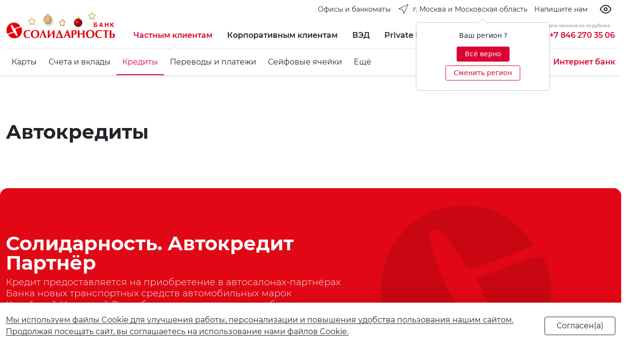

--- FILE ---
content_type: text/html; charset=UTF-8
request_url: https://solid.ru/retail/credits/auto/?i_area=479
body_size: 24945
content:
<!doctype html>
<html lang="ru" class="i_html i_html--is_base no-js i_site--s2">
<head>
<title>Автокредиты</title>


	<meta http-equiv="Content-Type" content="text/html; charset=UTF-8" />
<script type="text/javascript" data-skip-moving="true">(function(w, d, n) {var cl = "bx-core";var ht = d.documentElement;var htc = ht ? ht.className : undefined;if (htc === undefined || htc.indexOf(cl) !== -1){return;}var ua = n.userAgent;if (/(iPad;)|(iPhone;)/i.test(ua)){cl += " bx-ios";}else if (/Windows/i.test(ua)){cl += ' bx-win';}else if (/Macintosh/i.test(ua)){cl += " bx-mac";}else if (/Linux/i.test(ua) && !/Android/i.test(ua)){cl += " bx-linux";}else if (/Android/i.test(ua)){cl += " bx-android";}cl += (/(ipad|iphone|android|mobile|touch)/i.test(ua) ? " bx-touch" : " bx-no-touch");cl += w.devicePixelRatio && w.devicePixelRatio >= 2? " bx-retina": " bx-no-retina";var ieVersion = -1;if (/AppleWebKit/.test(ua)){cl += " bx-chrome";}else if (/Opera/.test(ua)){cl += " bx-opera";}else if (/Firefox/.test(ua)){cl += " bx-firefox";}ht.className = htc ? htc + " " + cl : cl;})(window, document, navigator);</script>


<link href="/bitrix/js/ui/design-tokens/dist/ui.design-tokens.min.css?170055222822029" type="text/css"  rel="stylesheet" />
<link href="/bitrix/js/ui/fonts/opensans/ui.font.opensans.min.css?17005521422320" type="text/css"  rel="stylesheet" />
<link href="/bitrix/js/main/popup/dist/main.popup.bundle.min.css?170055226526598" type="text/css"  rel="stylesheet" />
<link href="/local/templates/i_000/components/bitrix/news/node-card/bitrix/news.list/.default/style.css?1634480797150" type="text/css"  rel="stylesheet" />
<link href="/local/templates/i_000/components/bitrix/catalog.section.list/accordion/style.min.css?16229326286236" type="text/css"  rel="stylesheet" />
<link href="/local/templates/i_000/components/bitrix/news.list/docs/style.css?1622879661150" type="text/css"  rel="stylesheet" />
<link href="/local/fonts/montserrat/font.css?16150239439912" type="text/css"  data-template-style="true"  rel="stylesheet" />
<link href="/local/vendors/suggestions-jquery@19.4.2/dist/css/suggestions.min.css?16470003209621" type="text/css"  data-template-style="true"  rel="stylesheet" />
<link href="/local/vendors/animate-css/animate.min.css?161502394055222" type="text/css"  data-template-style="true"  rel="stylesheet" />
<link href="/local/vendors/flag-icon-css/css/flag-icon.min.css?158622564433818" type="text/css"  data-template-style="true"  rel="stylesheet" />
<link href="/local/vendors/owl-carousel-2.3.4/dist/assets/owl.carousel.min.css?15242305303351" type="text/css"  data-template-style="true"  rel="stylesheet" />
<link href="/local/vendors/owl-carousel-2.3.4/dist/assets/owl.theme.default.min.css?15242305301013" type="text/css"  data-template-style="true"  rel="stylesheet" />
<link href="/local/vendors/swiper-6.4.11/swiper-bundle.min.css?49916250013920" type="text/css"  data-template-style="true"  rel="stylesheet" />
<link href="/local/vendors/bootstrap-5.0.0-beta3/dist/css/bootstrap.min.css?1616516814154875" type="text/css"  data-template-style="true"  rel="stylesheet" />
<link href="/local/vendors/gijgo-1.9.13/dist/combined/css/gijgo.min.css?157701549043677" type="text/css"  data-template-style="true"  rel="stylesheet" />
<link href="/local/vendors/chosen-1.8.7/public/chosen-bootstrap.css?159093049613536" type="text/css"  data-template-style="true"  rel="stylesheet" />
<link href="/local/vendors/ion.rangeSlider/css/ion.rangeSlider.min.css?162573213311084" type="text/css"  data-template-style="true"  rel="stylesheet" />
<link href="/local/templates/i_000/styles/bundle_app.css?1632834099407707" type="text/css"  data-template-style="true"  rel="stylesheet" />
<link href="/local/vendors/bvi/dist/css/i_bvi.css?166616796186420" type="text/css"  data-template-style="true"  rel="stylesheet" />
<link href="/local/templates/i_000/components/bitrix/menu/i_gen_toggle/style.min.css?1618918974490" type="text/css"  data-template-style="true"  rel="stylesheet" />
<link href="/local/templates/i_000/components/bitrix/menu/i_sub_toggle/style.min.css?1618638979490" type="text/css"  data-template-style="true"  rel="stylesheet" />
<link href="/local/templates/i_000/components/bitrix/menu/i_sub/style.min.css?1618638979490" type="text/css"  data-template-style="true"  rel="stylesheet" />
<link href="/local/templates/i_000/components/bitrix/menu/i_btn/style.min.css?1618638979490" type="text/css"  data-template-style="true"  rel="stylesheet" />
<link href="/local/templates/i_000/components/bitrix/main.userconsent.request/i/user_consent.min.css?16177010243628" type="text/css"  data-template-style="true"  rel="stylesheet" />
<link href="/local/templates/i_000/styles.css?1744113701922" type="text/css"  data-template-style="true"  rel="stylesheet" />
<link href="/local/templates/i_000/template_styles.css?175335763427170" type="text/css"  data-template-style="true"  rel="stylesheet" />







<link rel="canonical" href="https://solid.ru/" />
<meta name="viewport" content="width=device-width, initial-scale=1">
<meta name="theme-color" content="#DB0334">
<script data-skip-moving="true" src="/local/vendors/modernizr-3.6.0.min.js"></script>
<script data-skip-moving="true" src="/local/vendors/jquery-3.6.0.min.js"></script>



<link rel="icon" type="image/svg+xml" href="/favicon.svg">
<link rel="icon" type="image/png" href="/favicon.png">

<meta property="og:site_name" content="" />
<meta property="og:title" content="Автокредиты" />
<meta property="og:url" content="https://solid.ru/retail/credits/auto/index.php?i_area=479" />
<meta property="og:type" content="website" />
<meta property="og:locale" content="ru_RU" />
<meta property="og:description" content="Автокредиты" />
<meta property="og:image" content="https://solid.ru/logo.png" />
<link rel="image_src" href="https://solid.ru/logo.png">





	<style>.i_site--s1 .i_w__2 .dropdown { display:none !important; }</style>

<!-- Top.Mail.Ru counter -->
<script data-skip-moving="true">
var _tmr = window._tmr || (window._tmr = []);
_tmr.push({id: "3629770", type: "pageView", start: (new Date()).getTime()});
(function (d, w, id) {
  if (d.getElementById(id)) return;
  var ts = d.createElement("script"); ts.type = "text/javascript"; ts.async = true; ts.id = id;
  ts.src = "https://top-fwz1.mail.ru/js/code.js";
  var f = function () {var s = d.getElementsByTagName("script")[0]; s.parentNode.insertBefore(ts, s);};
  if (w.opera == "[object Opera]") { d.addEventListener("DOMContentLoaded", f, false); } else { f(); }
})(document, window, "tmr-code");
</script>
<noscript><div><img src="https://top-fwz1.mail.ru/counter?id=3629770;js=na" style="position:absolute;left:-9999px;" alt="Top.Mail.Ru" /></div></noscript>
<!-- /Top.Mail.Ru counter -->
</head>
<body class="i_body i_body--a i_ff--montserrat">
<div id="i_body" style="height:0;line-height:0;"></div>
<div class="i_wrap">
    <div class="i_wrap__1">
        <div class="i_wrap__h">
            <!--[ head-->
            <!--***-->
            <div class="bg-white">
                <div class="container-fluid i_max-w_xxxl">
                    <div class="i_w__2">
    <div class="d-flex flex-nowrap align-items-center _align-items-start _justify-content-start justify-content-end _py-2">

        <a href="/offices/?arrFilter_pf%5BTYPE%5D=83&set_filter=Фильтр&set_filter=Y" class="d-none d-md-flex btn i_link--dark_accent">
            <span class="d-none d-md-flex text-nowrap ps-2 _fw-light fs-small lh-24">Офисы и банкоматы</span>
        </a>

        





<div class="dropdown me-auto me-sm-0">
	<button class="d-flex btn i_link--dark_accent ps-0 pe-0" type="button" id="dropdown_location" data-bs-toggle="dropdown" aria-expanded="false">
		<i class="d-none d-lg-flex pe-2"><svg class="" xmlns="http://www.w3.org/2000/svg" width="24" height="24" viewBox="0 0 24 24" fill="none" stroke="currentColor" stroke-width="1" stroke-linecap="round" stroke-linejoin="round" class="feather feather-navigation"><polygon points="3 11 22 2 13 21 11 13 3 11"></polygon></svg></i>
		<span class="d-flex text-nowrap _fw-light fs-small lh-24">г. Москва и Московская область</span>
	</button>
	<div class="dropdown-menu border-0 shadow" aria-labelledby="dropdown_location">
		<ul class="list-group list-unstyled py-2 py-lg-0">
			 <li><a class="d-flex dropdown-item" href="?i_location=i-RU-SAM">Самарская область</a></li><li><a class="d-flex dropdown-item _active text-accent _d-none" href="?i_location=i-RU-MOS">г. Москва и Московская область</a></li><li><a class="d-flex dropdown-item" href="?i_location=i-RU-LEN">г. Санкт-Петербург</a></li><li><a class="d-flex dropdown-item" href="?i_location=i-RU-IRK">Иркутская область</a></li><li><a class="d-flex dropdown-item" href="?i_location=i-RU-PRI">Приморский край</a></li>		</ul>
	</div>
	<div class="text-center"><div id="useloc" tabindex="0" class="" role="button" data-bs-toggle="popover" data-bs-placement="bottom" data-bs-trigger="manual" data-bs-html="true" title='' data-bs-content='<div class="text-center pb-2">Ваш регион ?</div><div class="text-center"><a class="btn btn-sm btn-accent d-inline-block my-1 pb-1 px-3" id="loc-hide" href="#">Всё верно</a> <a class="btn btn-sm btn-outline-accent d-inline-block my-1 pb-1 px-3" id="loc-change" href="#">Сменить регион</a></div>'></div></div>
</div>

        <!--<a href="tel:88007009220" class="d-flex btn i_link--secondary_accent pe-0 ps-0">
            <i class="d-flex d-xxl-none"><svg class="" xmlns="http://www.w3.org/2000/svg" width="24" height="24" viewBox="0 0 24 24" fill="none" stroke="currentColor" stroke-width="1" stroke-linecap="round" stroke-linejoin="round" class="feather feather-phone"><path d="M22 16.92v3a2 2 0 0 1-2.18 2 19.79 19.79 0 0 1-8.63-3.07 19.5 19.5 0 0 1-6-6 19.79 19.79 0 0 1-3.07-8.67A2 2 0 0 1 4.11 2h3a2 2 0 0 1 2 1.72 12.84 12.84 0 0 0 .7 2.81 2 2 0 0 1-.45 2.11L8.09 9.91a16 16 0 0 0 6 6l1.27-1.27a2 2 0 0 1 2.11-.45 12.84 12.84 0 0 0 2.81.7A2 2 0 0 1 22 16.92z"></path></svg></i>
            <span class="text-nowrap d-none d-xxl-flex _fw-light fs-small lh-24">8 800 700 92 20</span>
        </a>-->

        <a href="/mail/" class="btn i_link--dark_accent pe-0 d-none d-md-flex">
            <span class="text-nowrap fs-small lh-24">Напишите нам</span>
        </a>

		<button type="button" class="btn btn-outline-dark border-0 ms-3 px-2 bvi-open"><i data-feather="eye"></i></button>
	<a href="#" data-bvi="close" class="btn btn-outline-dark ms-3 px-2 bvi-link"><i class="align-self-center" data-feather="eye-off"></i></a>
	
		
        <!--
        <button
            class="d-flex btn i_link--secondary_accent"
            type="button"
            role="button"
            tabindex="0"
            data-bs-toggle="popover"
            data-bs-html="true"
            data-bs-placement="bottom"
            data-bs-trigger="click"
            data-bs-content='<div class=""><a class="d-block" href="#">RU</a><a class="d-block" href="#">CN</a><a class="d-block" href="#">VN</a></div>'
            >
            <i class="d-flex"><svg class="" xmlns="http://www.w3.org/2000/svg" width="24" height="24" viewBox="0 0 24 24" fill="none" stroke="currentColor" stroke-width="1" stroke-linecap="round" stroke-linejoin="round" class="feather feather-globe"><circle cx="12" cy="12" r="10"></circle><line x1="2" y1="12" x2="22" y2="12"></line><path d="M12 2a15.3 15.3 0 0 1 4 10 15.3 15.3 0 0 1-4 10 15.3 15.3 0 0 1-4-10 15.3 15.3 0 0 1 4-10z"></path></svg></i>
            <span class="d-flex text-nowrap d-none _fw-light fs-small lh-24">Язык</span>
        </button>

        <a href="/search/" class="d-flex btn i_link--secondary_accent pe-0">
            <i class="d-flex"><svg xmlns="http://www.w3.org/2000/svg" width="24" height="24" viewBox="0 0 24 24" fill="none" stroke="currentColor" stroke-width="1" stroke-linecap="round" stroke-linejoin="round" class="feather feather-search"><circle cx="11" cy="11" r="8"></circle><line x1="21" y1="21" x2="16.65" y2="16.65"></line></svg></i>
            <span class="d-flex text-nowrap d-none _fw-light fs-small lh-24">Поиск</span>
        </a>
        -->

    </div>
</div>
                </div>
            </div>
            <!--head ]-->
        </div>
        <div class="i_wrap__b">
            <!--body-->
<div class="position-sticky top-0 i_wrap__st1">

    <div class="position-relative bg-white shadow-sm pt-2 border-bottom ">

        <div>
            <div class="container-fluid i_max-w_xxxl">
                <div style="z-index:15;position:relative;" class="bg-white row gx-3 gx-md-4 align-items-center _align-items-start _align-items-end _justify-content-center">
                    <div class="col-auto _alert-success">
                        <div class="py-2 w-100 position-relative">


				<a href="/" class="btn i_link--accent px-0">
				<div class="i_logo">
					<i class="i_logo__full"><img src="/local/templates/i_000/images/2026ny2.png" /></i>
				</div>
			</a>
		<style>
			.i_logo__full img { max-width:100%; margin-top:0; }
		</style>
	
                        </div>
                    </div>
                    <div class="col d-flex flex-nowrap _alert-info">
                        <div class="me-auto">
                            

	<div class="d-flex align-items-center">
								<div class="">
				<a class="fw-600 d-flex align-items-center btn i_link--accent i_item--active rounded-0 _text-nowrap active pe-0 pe-sm-3
												 i_item--arrow"
																																																									data-i-toggle="slide"	href="#nav-3"					>

					<i class="d-flex d-md-none me-1"><svg xmlns="http://www.w3.org/2000/svg" width="20" height="20" viewBox="0 0 24 24" fill="none" stroke="currentColor" stroke-width="1.5" stroke-linecap="round" stroke-linejoin="round" class="feather feather-chevron-right"><polyline points="9 18 15 12 9 6"></polyline></svg></i>
					<i class="d-none d-md-flex d-lg-none me-1"><svg xmlns="http://www.w3.org/2000/svg" width="24" height="24" viewBox="0 0 24 24" fill="none" stroke="currentColor" stroke-width="1.5" stroke-linecap="round" stroke-linejoin="round" class="feather feather-chevron-right"><polyline points="9 18 15 12 9 6"></polyline></svg></i>

											<span class="text-nowrap lh-24 d-flex d-sm-none fs-small">Частным клиентам</span>
						<span class="text-nowrap lh-24 d-none d-sm-flex">Частным клиентам</span>
									</a>
			</div>
										<div class="">
				<a class="fw-600 d-none d-lg-flex align-items-center btn i_link--dark_accent rounded-0 text-nowrap pe-0 pe-sm-3" href="/business/">
					<span>Корпоративным клиентам</span>
				</a>
			</div>
										<div class="">
				<a class="fw-600 d-none d-lg-flex align-items-center btn i_link--dark_accent rounded-0 text-nowrap pe-0 pe-sm-3" href="/fea/">
					<span>ВЭД</span>
				</a>
			</div>
										<div class="">
				<a class="fw-600 d-none d-lg-flex align-items-center btn i_link--dark_accent rounded-0 text-nowrap pe-0 pe-sm-3" href="/private/">
					<span>Private Banking</span>
				</a>
			</div>
			</div>

                        </div>
                        <div>
                            <div class="d-none d-sm-flex flex-nowrap align-items-center">

<span class="position-relative h-100">
<div class="i_lh--100 text-nowrap d-none d-lg-flex text-muted position-absolute w-100 text-end" style="margin-top:-10px;"><small><small><small><small>бесплатно из России</small></small></small></small></div>
<a href="tel:88007009220" class="d-flex btn i_link--accent px-0">
<i style="margin-top:0px;" class="d-lg-none" data-feather="phone" stroke-width="1.625" width="20" height="20" viewbox="0 0 24 24"></i>
<span class="text-nowrap d-none d-lg-flex fw-600">8 800 700 92 20</span>
</a>
</span>

<span class="position-relative h-100">
<div class="ms-4 i_lh--100 text-nowrap d-none d-xl-flex text-muted position-absolute w-100 text-end" style="margin-top:-10px;"><small><small><small><small>для звонков из-за рубежа</small></small></small></small></div>
<a href="tel: +78462703506" class="d-md-none d-xl-flex btn i_link--accent px-0 ms-4">
<span class="text-nowrap fw-600">+7 846 270 35 06</span>
</a>
<span>




 
 





    <div class="d-none _d-md-block">
                        <a href="https://online.solid.ru/" target="_blank" class="fw-600 btn i_link--dark_accent d-flex px-md-0 ms-3">
            <span class="d-none d-xl-block me-2 text-nowrap">Интернет банк</span>
            
        </a>
            </div>
    
</span></span></div>                        </div>
                        <div class="_d-none">
                            <a href="#nav-0" data-i-toggle="slide" class="d-flex d-lg-none btn i_link--dark_accent i_this px-0 ms-sm-2">
                                <i style="margin-top:-2px;" class="_i_this__0" data-feather="menu" stroke-width="1.5"></i>
                                <i style="margin-top:-2px;" class="_i_this__1 d-none" data-feather="chevron-down" stroke-width="1.5"></i>
                            </a>
                                                    </div>
                    </div>
                </div>
            </div>
        </div>
        <div class="overflow-hidden">
            <div class="container-fluid i_max-w_xxxl">
                <div style="z-index:14;position:relative;" class="i_w__4 _collapse">
                    <div class="row gx-3 gx-md-4 align-items-center _align-items-start _align-items-end _justify-content-center">

                            
<div class="col-12"><div class="border-top"></div></div>
<div class="col-12 d-flex align-items-center flex-nowrap">
<div class="d-flex i_scroll--x i_ctrl--slide py-2 w-100">
		
									<a
					class="
					d-flex text-nowrap btn border-start-0 border-end-0 i_link--dark_accent
										"
					data-i-item="x"
					data-i-toggle="slide"
					href="#nav-1"
										>
										<span>Карты</span>
				</a>
					
		
									<a
					class="
					d-flex text-nowrap btn border-start-0 border-end-0 i_link--dark_accent
										"
					data-i-item="x"
					data-i-toggle="slide"
					href="#nav-2"
										>
										<span>Счета и вклады</span>
				</a>
					
		
									<a
					class="
					d-flex text-nowrap btn border-start-0 border-end-0 i_link--accent
										i_item--line active
					"
					data-i-item="x"
					data-i-toggle="slide"
					href="#nav-3"
					>
					<span>Кредиты</span>
									</a>
					
		
									<a
					class="
					d-flex text-nowrap btn border-start-0 border-end-0 i_link--dark_accent
										"
					data-i-item="x"
					data-i-toggle="slide"
					href="#nav-4"
										>
										<span>Переводы и платежи</span>
				</a>
					
		
									<a
					class="
					d-flex text-nowrap btn border-start-0 border-end-0 i_link--dark_accent
										"
					data-i-item="x"
					href="/retail/deposits/safe-cell/"
										>
										<span>Сейфовые ячейки</span>
				</a>
					
		
									<a
					class="
					d-flex text-nowrap btn border-start-0 border-end-0 i_link--dark_accent
										"
					data-i-item="x"
					data-i-toggle="slide"
					href="#nav-5"
										>
										<span>Ещё</span>
				</a>
					
		
									<a
					class="
					d-flex text-nowrap btn border-start-0 border-end-0 i_link--dark_accent
					d-none d-lg-flex ms-auto pe-0 fw-600 i_link--accent					"
					data-i-item="x"
					href="https://online.solid.ru"
					target="_blank"					>
											<i class="me-2" data-feather="log-in" stroke-width="1.25"></i>
										<span>Интернет банк</span>
				</a>
					
</div>
</div>

                            <!--<div class="d-flex flex-nowrap ms-auto py-2">
                                <button class="btn i_link--dark_accent d-none d-sm-flex ms-3 px-0">
                                    <span class="d-none d-xl-flex me-2 text-nowrap">Стать клиентом</span>
                                    <i class="d-flex"><svg xmlns="http://www.w3.org/2000/svg" width="24" height="24" viewBox="0 0 24 24" fill="none" stroke="currentColor" stroke-width="1" stroke-linecap="round" stroke-linejoin="round" class="feather feather-shopping-bag"><path d="M6 2L3 6v14a2 2 0 0 0 2 2h14a2 2 0 0 0 2-2V6l-3-4z"></path><line x1="3" y1="6" x2="21" y2="6"></line><path d="M16 10a4 4 0 0 1-8 0"></path></svg></i>
                                </button>
                            </div>-->

                    </div>
                </div>
            </div>
        </div>
        <div>
            <div class="container-fluid i_max-w_xxxl">
                <div class="row gx-3 gx-md-4 align-items-center align-items-start">
                    <div class="col-12 ms-auto bg-dark">
                        <div class="d-flex align-items-start justify-content-end" style="height:0;">
                        
	<button class="d-lg-none btn link-accent i_this mt-2 px-0" data-i-toggle="nav">
		<i class="i_this__0 d-none"><svg xmlns="http://www.w3.org/2000/svg" width="24" height="24" viewBox="0 0 24 24" fill="none" stroke="currentColor" stroke-width="1.5" stroke-linecap="round" stroke-linejoin="round" class="feather feather-menu"><line x1="3" y1="12" x2="21" y2="12"></line><line x1="3" y1="6" x2="21" y2="6"></line><line x1="3" y1="18" x2="21" y2="18"></line></svg></i>
		<i class="i_this__1"><svg xmlns="http://www.w3.org/2000/svg" width="24" height="24" viewBox="0 0 24 24" fill="none" stroke="currentColor" stroke-width="1.5" stroke-linecap="round" stroke-linejoin="round" class="feather feather-x"><line x1="18" y1="6" x2="6" y2="18"></line><line x1="6" y1="6" x2="18" y2="18"></line></svg></i>
	</button>
				
                        </div>
                    </div>
                </div>
            </div>
        </div>

    </div>
</div>
<!--*************************************************************************-->
<style>
.i_wrap__h > div {} /*при высоте > 0 дописать js*/
</style>

<div class="i_wrap__content _bvi-speech">

<section class="_bg-light py-5">
<div class="my-5 container-fluid _max-w--xxl i_max-w_xxl">
	<h1 class="lh-100 fw-700">Автокредиты</h1>
	<div class="lh-125 fw-300">
 <big></big>
	</div>
</div>
 </section>



<div class="d-none">
<form name="arrFilter_form" action="/retail/credits/auto/?i_area=479" method="get">
	<input type="hidden" name="i_area" value="479" />	<table class="data-table" cellspacing="0" cellpadding="2">
	<thead>
		<tr>
			<td colspan="2" align="center">Фильтр</td>
		</tr>
	</thead>
	<tbody>
								</tbody>
	<tfoot>
		<tr>
			<td colspan="2">
				<input type="submit" name="set_filter" value="Фильтр" /><input type="hidden" name="set_filter" value="Y" />&nbsp;&nbsp;<input type="submit" name="del_filter" value="Сбросить" /></td>
		</tr>
	</tfoot>
	</table>
</form>
</div>
<div class="i_max-w--xxxl mx-auto px-xxl-3">
<div class="list">

		

	

		

			<div class="mb-3 w-100 i_round--x_16 overflow-hidden list-item i-RU-MOS" id="bx_3218110189_12409">
										<section class="_d-none i_pane">
<div style="background-color:#F0F0F0;background-color:#E10715;" class="i_hover--i position-relative overflow-hidden text-light shadow-1">
	<div class=" _bg-dark position-absolute overflow-hidden d-flex align-items-center justify-content-center i_w--100 i_h_sm--100 ">
 <img src="" class=" opacity-75 position-absolute i_min-w--100 i_min-h--100 ">
		<div class="container-fluid i_max-w_xxl position-relative">
			<div class="row">
				<div class="col-6 col-sm-12 px-0">
					<div class="ratio ratio-1x1">
						<div>
						</div>
					</div>
				</div>
			</div>
		</div>
		 <a href="/retail/credits/auto/solid-auto-partner/" class="stretched-link"></a>
	</div>
	<div class="container-fluid i_max-w_xxl position-relative">
		<div class="row gx-4 _align-items-center _justify-content-center justify-content-start">
			<div class="col-12 d-sm-none d-none">
				<hr class="my-0">
			</div>
			<div class="col-12 col-sm-6 col-md-7 order-1 align-self-center py-4 py-md-5 shadow-xs-2 shadow-sm-none position-relative i_index--1 pe-none">
				<div class="row gy-3">
					 <!--***-->
					<div class="col-12">
						<div class="fw-700 text-accent d-none">
 <span class="align-bottom"><big></big></span> <span class="fs-1 lh-90"><big class="i_fs--150 fw-600">18</big>,69</span> <span class="align-top d-inline-flex w-0">%</span><span class="align-bottom"><big>ставка<sup></sup></big></span> <span class="align-bottom fw-300"><big></big></span>
						</div>
					</div>
					 <!--***-->
					<div class="col-12 d-none">
						<hr class="my-0">
					</div>
					 <!--***-->
					<div class="col-12"><div class="pe-4">
						<div class="lh-125 fw-700 d-none">
							<big>кредит</big>
						</div>
						<h1 class="lh-100 fw-700">Солидарность. Автокредит Партнёр</h1>
						<div class="lh-125 fw-300">
							<big>Кредит предоставляется на приобретение в автосалонах-партнёрах Банка новых транспортных средств автомобильных марок Китайской Народной Республики, дополнительного оборудования и дополнительных услуг.</big>
						</div>
					</div></div>
					 <!--***--> <!--***-->
					<div class="col-12 d-none">
						<hr class="my-0">
					</div>
					 <!--***--> <div class="col-6">
 <b class="fs-3 text-nowrap">до 7 лет</b>
	<div class="lh-100 fs-75">
		 срок кредита
	</div>
</div>
<div class="col-6">
 <span class="fs-3 text-nowrap me-4"><b>до 7 млн ₽</b><span class="fw-300 d-none"> ₽</span></span>
	<div class="lh-100 fs-75">
		 сумма кредита
	</div>
</div>
 <br> <!--***-->
				</div>
			</div>
			<div class="col-12 col-sm-4 mx-auto mx-md-0 order-first order-sm-2 overflow-xs-hidden overflow-sm-visible _align-self-end">
				<div class="row justify-content-center i_h--100">
					<div class="col-6 col-sm-12 px-0">
						<div class="ratio ratio-1x1 i_h--100">
							<div class="d-flex align-items-center justify-content-center">
 <img src="/upload/iblock/5ee/wjlykuj13tz24ln9lavcpm4d8cgtq0wv/solid_auto_jul-copy-3-_1_.jpg" class="i_hover__i--scale-p d-block i_h--100">
							</div>
						</div>
					</div>
				</div>
			</div>
		</div>
	</div>
</div>
 </section>					</div>

	

		

	

		

	

	</div>
</div>
 <section class="py-5 _d-none">
<div class="container-fluid i_max-w_xxl i_max-w--xxl">
	 
<div class="accordion accordion-flush" id="j">
			<div class="accordion-item bg-transparent" id="bx_1847241719_826">
		<div class="accordion-header px-0">
			<button
				class="accordion-button  px-0 _i_link--self i_link--dark_accent"
				data-bs-toggle="collapse"
				data-bs-target="#j_bx_1847241719_826"
				aria-expanded="true"				aria-controls="j_bx_1847241719_826"
				>
				<b class="fs-2 i_lh--125">
		                Документы				</b>
						     </button>
		</div>
		<div
			class="accordion-collapse collapse show"
			data-bs-parent="#j"
			id="j_bx_1847241719_826"
			aria-labelledby="j_bx_1847241719_826"
			>
            <div class="accordion-body px-0 pt-0">


				
<div class="row row-cols-1 g-2">
			<div class="col" id="bx_651765591_12408">
		<div class="d-inline-flex align-items-center position-relative">
			<div class="align-self-start text-accent me-2">
				<i class="d-block" data-feather="file" stroke-width="1"></i>
			</div>
			<div class="">
				<div><a class="stretched-link i_link--self i_link--dark_accent" target="_blank" href="/upload/iblock/d16/tlpugg127auty3ma0n368d99ekp3swvj/Avtosalony-_-partnery-AO-KB-Solidarnost-na-17.11.2025.xlsx">Автосалоны - партнеры АО КБ «Солидарность» на 17.11.2025</a></div>
				<div class="small i_opacity--50 _d-none"></div>
			</div>
		</div>
	</div>
			<div class="col" id="bx_651765591_12360">
		<div class="d-inline-flex align-items-center position-relative">
			<div class="align-self-start text-accent me-2">
				<i class="d-block" data-feather="file" stroke-width="1"></i>
			</div>
			<div class="">
				<div><a class="stretched-link i_link--self i_link--dark_accent" target="_blank" href="/upload/iblock/bf7/27nse2npema269k5u9wmvof6l7ap3zwm/Obshchie-usloviya-predostavleniya-potrebitelskikh-kreditov-v-AO-KBSolidarnost-s-01.09.25.pdf">Общие условия предоставления потребительских кредитов ФЛ в АО КБ Солидарность с 01.09.2025</a></div>
				<div class="small i_opacity--50 _d-none"></div>
			</div>
		</div>
	</div>
</div>
            </div>
        </div>

	</div>
			<div class="accordion-item bg-transparent" id="bx_1847241719_1092">
		<div class="accordion-header px-0">
			<button
				class="accordion-button collapsed px-0 _i_link--self i_link--dark_accent"
				data-bs-toggle="collapse"
				data-bs-target="#j_bx_1847241719_1092"
				aria-expanded="false"				aria-controls="j_bx_1847241719_1092"
				>
				<b class="fs-2 i_lh--125">
		                Архив				</b>
						     </button>
		</div>
		<div
			class="accordion-collapse collapse"
			data-bs-parent="#j"
			id="j_bx_1847241719_1092"
			aria-labelledby="j_bx_1847241719_1092"
			>
            <div class="accordion-body px-0 pt-0">


				
<div class="row row-cols-1 g-2">
			<div class="col" id="bx_1373509569_12284">
		<div class="d-inline-flex align-items-center position-relative">
			<div class="align-self-start text-accent me-2">
				<i class="d-block" data-feather="file" stroke-width="1"></i>
			</div>
			<div class="">
				<div><a class="stretched-link i_link--self i_link--dark_accent" target="_blank" href="/upload/iblock/b7a/gfdpyjso1u6bi1tc1p0zner85cnyuxjv/Obshchie-usloviya-predostavleniya-potrebitelskikh-kreditov-FL-v-AO-KB-Solidarnost-s-30.04.2025.pdf">Общие условия предоставления потребительских кредитов ФЛ в АО КБ Солидарность с 30.04.2025</a></div>
				<div class="small i_opacity--50 _d-none"></div>
			</div>
		</div>
	</div>
			<div class="col" id="bx_1373509569_12175">
		<div class="d-inline-flex align-items-center position-relative">
			<div class="align-self-start text-accent me-2">
				<i class="d-block" data-feather="file" stroke-width="1"></i>
			</div>
			<div class="">
				<div><a class="stretched-link i_link--self i_link--dark_accent" target="_blank" href="/upload/iblock/795/utp53l8ykvwz7mw0kaiqxculftb1v8q1/Obshchie-usloviya-predostavleniya-potrebitelskikh-kreditov-FL-v-AO-KB-Solidarnost-s-25.03.2024.pdf">Общие условия предоставления потребительских кредитов  ФЛ в АО КБ Солидарность с  25.03.2024</a></div>
				<div class="small i_opacity--50 _d-none"></div>
			</div>
		</div>
	</div>
			<div class="col" id="bx_1373509569_12149">
		<div class="d-inline-flex align-items-center position-relative">
			<div class="align-self-start text-accent me-2">
				<i class="d-block" data-feather="file" stroke-width="1"></i>
			</div>
			<div class="">
				<div><a class="stretched-link i_link--self i_link--dark_accent" target="_blank" href="/upload/iblock/90b/u1yeh7sxex1tron32r6fmheh5z7ag84v/Obshchie-usloviya-predostavleniya-potrebitelskikh-kreditov-FL-v-AO-KB-Solidarnost-s-23.03.2023-_1_.pdf">Общие условия предоставления потребительских кредитов  ФЛ в АО КБ Солидарность с 23.03.2023</a></div>
				<div class="small i_opacity--50 _d-none"></div>
			</div>
		</div>
	</div>
			<div class="col" id="bx_1373509569_12174">
		<div class="d-inline-flex align-items-center position-relative">
			<div class="align-self-start text-accent me-2">
				<i class="d-block" data-feather="file" stroke-width="1"></i>
			</div>
			<div class="">
				<div><a class="stretched-link i_link--self i_link--dark_accent" target="_blank" href="/upload/iblock/ce7/0wx2pua7chnvffyysgdeqiyoh2r50e9j/Obshchie-usloviya-predostavleniya-potrebitelskikh-kreditov-FL-v-AO-KB-Solidarnost-s-30.12.2021.pdf">Общие условия предоставления потребительских кредитов  ФЛ в АО КБ Солидарность с 30.12.2021</a></div>
				<div class="small i_opacity--50 _d-none"></div>
			</div>
		</div>
	</div>
			<div class="col" id="bx_1373509569_12173">
		<div class="d-inline-flex align-items-center position-relative">
			<div class="align-self-start text-accent me-2">
				<i class="d-block" data-feather="file" stroke-width="1"></i>
			</div>
			<div class="">
				<div><a class="stretched-link i_link--self i_link--dark_accent" target="_blank" href="/upload/iblock/3bd/r81vgl4vu0j71fzoo66rpec6z5ze4n8g/Obshchie-usloviya-predostavleniya-potrebitelskikh-kreditov-FL-v-AO-KB-Solidarnos-s-25.06.2019.pdf">Общие условия предоставления потребительских кредитов  ФЛ в АО КБ Солидарность с  25.06.2019</a></div>
				<div class="small i_opacity--50 _d-none"></div>
			</div>
		</div>
	</div>
			<div class="col" id="bx_1373509569_10889">
		<div class="d-inline-flex align-items-center position-relative">
			<div class="align-self-start text-accent me-2">
				<i class="d-block" data-feather="file" stroke-width="1"></i>
			</div>
			<div class="">
				<div><a class="stretched-link i_link--self i_link--dark_accent" target="_blank" href="/upload/iblock/146/np8hks0f95i5oigvepduktzath6srh06/Obshchie-usloviya-predostavleniya-potrebitelskikh-kreditov-FL-v-AO-KB-Solidarnost-s-01.07.2024-_1_.pdf">Общие условия предоставления потребительских кредитов ФЛ в АО КБ Солидарность с 01.07.2024</a></div>
				<div class="small i_opacity--50 _d-none"></div>
			</div>
		</div>
	</div>
</div>
            </div>
        </div>

	</div>
</div>
</div>
 </section>

</div>
</div>


<!-- [ modal -->
<div class="i_modal i_modal--nav modal _fade" id="i_modal_nav" data-bs-focus="true" data-bs-backdrop="static" data-bs-keyboard="false" tabindex="-1" aria-labelledby="i_modal_nav_label" aria-hidden="true">
    <div class="modal-dialog mx-0 my-0 _modal-dialog-scrollable _modal-fullscreen">
        <div class="modal-content bg-light">
            <div class="modal-header d-none">
                <h5 class="modal-title" id="i_modal_nav_label"></h5>
            </div>
            <div class="modal-body p-0 py-5">
            <!--***-->
                            <!--***-->
                <div class="container i_max-w_xl text-center">
                </div>
            <!--***-->
                <section class="m-0 p-0">
                    <div class="i_slider">
                    <div class="i_slider__section swiper-owner">
                        <div class="swiper-container">
                            <div class="swiper-wrapper">
                                 <div class="swiper-slide" data-hash="nav-0">
   <div class="container i_max-w_xl _bg-dark pb-5 mb-5">
    <div class="row gx-5 row-cols-1 _row-cols-sm-2 _row-cols-lg-3">
        <div class="col">
            <p><a class="lh-1 fw-700 fs-5 text-decoration-none i_link--dark_accent" href="/about/">О банке</a></p>
            <p><a class="lh-1 fw-700 fs-5 text-decoration-none i_link--dark_accent" href="/retail/">Частным клиентам</a></p>
            <p><a class="lh-1 fw-700 fs-5 text-decoration-none i_link--dark_accent" href="/business/">Корпоративным клиентам</a></p>
            <p><a class="lh-1 fw-700 fs-5 text-decoration-none i_link--dark_accent" href="/fea/">ВЭД</a></p>
            <p><a class="lh-1 fw-700 fs-5 text-decoration-none i_link--dark_accent" href="/private/">Private Banking</a></p>
            <p class="mb-0"><a class="lh-1 fw-700 fs-5 text-decoration-none i_link--dark_accent" href="/offices/arrFilter_pf%5BTYPE%5D=83&set_filter=Фильтр&set_filter=Y">Офисы и банкоматы</a></p>
        </div>
        <div class="col-12 _d-none"><hr class="my-4" /></div>
        <div class="col _d-flex _justify-content-between">

          <span class="position-relative h-100">
          <div  class="i_lh--100 text-nowrap d-flex text-muted position-absolute w-100 text-end" style="margin-top:-10px;"><small><small><small><small>бесплатно из России</small></small></small></small></div>
            <a href="tel:88007009220" class="fw-600 btn link-accent d-flex px-0 mb-2">
                <i class="d-flex me-2" data-feather="phone" stroke-width="1.5"></i>
                <span class="d-flex text-nowrap">8 800 700 92 20</span>
            </a>
          </span>
          <span class="position-relative h-100">
          <div  class="i_lh--100 text-nowrap d-flex text-muted position-absolute w-100 text-end" style="margin-top:-10px;"><small><small><small><small>для звонков из-за рубежа</small></small></small></small></div>
            <a href="tel:88462703506" class="fw-600 btn link-accent d-flex px-0">
                <i class="d-flex me-2" data-feather="phone" stroke-width="1.5"></i>
                <span class="d-flex text-nowrap">+7 846 270 35 06</span>
            </a>
          </span>

            <a href="/mail/" class="fw-600 btn link-accent d-flex px-0">
                <i class="d-flex me-2" data-feather="mail" stroke-width="1.5"></i>
                <span class="d-flex text-nowrap">Написать нам</span>
            </a>

            <!--<button class="fw-600 btn link-accent d-flex px-0">
                <i class="d-flex me-2" data-feather="shopping-bag" stroke-width="1.5"></i>
                <span class="d-flex text-nowrap">Стать клиентом</span>
            </button>
            <button class="fw-600 d-flex btn link-accent d-flex px-0">
                <span class="d-flex text-nowrap">Интернет банк</span>
                <i class="d-flex ms-2" data-feather="log-in" stroke-width="1.5"></i>
            </button>-->
                        <a href="https://online.solid.ru/" target="_blank" class="fw-600 btn link-accent d-flex px-0">
                <i class="d-flex me-2" data-feather="log-in" stroke-width="1.5"></i>
                <span class="d-flex text-nowrap">Интернет банк</span>
            </a>
                    </div>
    </div>
</div>
</div>
<div class="swiper-slide" data-hash="nav-1">
   <div class="container i_max-w_xxl">
    <div class="row gx-5">
        <div class="col d-none">
            <p>
                <a class="d-inline-flex align-items-center link-accent text-decoration-none" href="/retail/cards">
                    <i class="d-flex me-2" data-feather="credit-card" stroke-width="1.5"></i>
                    <span class="d-flex">Подобрать карту</span>
                </a>
            </p>
        </div>
    </div>
    <div class="row gx-5 row-cols-1 row-cols-sm-2 row-cols-lg-3">
        <div class="col">
                <p class="lh-1 fw-700 fs-5"><a class="_text-decoration-none text-decoration-none i_link--dark_accent" href="/retail/cards/debit/">Дебетовые карты</a></p>

                <ul class="">
                    <li class="mb-1 lh-sm"><a class="text-decoration-none i_link--secondary_accent" href="/retail/cards/debit/mir-privilege/">Дебетовая карта МИР</a></li>
					<li class="mb-1 lh-sm"><a class="text-decoration-none i_link--secondary_accent" href="/retail/cards/sticker/">Платёжный стикер</a></li>
                                        <li class="mb-1 lh-sm"><a class="text-decoration-none i_link--secondary_accent" href="/retail/cards/debit/sam/">Карта жителя Самарской области</a></li>
                                        <li class="mb-1 lh-sm"><a class="text-decoration-none i_link--secondary_accent" href="/retail/cards/debit/welcome/">Welcome Card</a></li>
                    <li class="mb-1 lh-sm"><a class="text-decoration-none i_link--secondary_accent" href="/retail/cards/debit/virtual-mir/">Виртуальная карта</a></li>
                    <li class="mb-1 lh-sm"><a class="text-decoration-none i_link--secondary_accent" href="/retail/cards/debit/mir-soc/">Социальная карта</a></li>
					<li class="mb-1 lh-sm"><a class="text-decoration-none i_link--secondary_accent" href="/retail/cards/debit/payroll/">Зарплатная карта</a></li>
					<li class="mb-1 lh-sm"><a class="text-decoration-none i_link--secondary_accent" href="/private/">Премиальная карта</a></li>

                    					                                                            

					                </ul>
                            </div>
		            <div class="col"><p class="lh-1 fw-700 fs-5">Сервисы</p>
                <ul class="mb-4">
                                        															<li class="mb-1 lh-sm"><a class="text-decoration-none i_link--secondary_accent" href="/retail/mir-pay/">Mir Pay</a></li>
                    <li class="mb-1 lh-sm"><a class="text-decoration-none i_link--secondary_accent" href="https://privetmir.ru/" target="_blank">Программа лояльности «Привет, МИР!»</a></li>
					<li class="mb-1 lh-sm"><a class="text-decoration-none i_link--secondary_accent" href="/retail/cards/discount/">Программа лояльности по карте жителя Самарской области</a></li>
                </ul>
            </div>

            <div class="col"><p class="lh-1 fw-700 fs-5">Узнайте больше</p>

                <ul class="">
					                    <li class="mb-1 lh-sm"><a class="text-decoration-none i_link--secondary_accent" href="/retail/cards/m2c/">Способы пополнения карт</a></li>
                    <li class="mb-1 lh-sm"><a class="text-decoration-none i_link--secondary_accent" href="/retail/cards/card-fraud/">Карточное мошенничество</a></li>
                    <li class="mb-1 lh-sm"><a class="text-decoration-none i_link--secondary_accent" href="/retail/cards/debit/archive/">Архив карт</a></li>
                </ul>

                            </div>

        </div>
</div>
</div>
<div class="swiper-slide" data-hash="nav-2">
    <div class="container i_max-w_xl">
    <div class="row gx-5 d-none">
        <div class="col">
            <p>
                <a class="d-inline-flex align-items-center link-accent text-decoration-none" href="/retail/deposits/">
                    <i class="d-flex me-2" data-feather="database" stroke-width="1.5"></i>
                    <span class="d-flex">Подобрать вклад</span>
                </a>
        </p>
        </div>
    </div>
    <div class="row row-cols-1 row-cols-sm-2 row-cols-lg-3 gx-5">
            <div class="col">
                <!--<p><a class="lh-1 fw-700 fs-5 text-decoration-none i_link--dark_accent" href="/retail/deposits/">Вклады</a></p>-->
                <p class="lh-1 fw-700 fs-5">Вклады</p>
                <ul>
                    <li class="mb-1 lh-sm"><a class="text-decoration-none i_link--secondary_accent" href="/retail/deposits/rub/">В рублях</a></li>
                    <li class="mb-1 lh-sm"><a class="text-decoration-none i_link--secondary_accent" href="/retail/deposits/cur/">В валюте</a></li>
                </ul>
<p class="lh-1 fw-700 fs-5">Cчета</p>
                <ul><li class="mb-1 lh-sm"><a class="text-decoration-none i_link--secondary_accent" href="/retail/deposits/saving/">Накопительный счёт</a></li>
<li class="mb-1 lh-sm"><a class="text-decoration-none i_link--secondary_accent" href="/retail/deposits/current/">Текущий счёт</a></li></ul>
            </div>
            <div class="col">
                <hr class="mt-0 mb-2" />
                <p class="small text-muted">Дополнительно</p>
                <ul class="">
                    <!--<li class="mb-1 lh-sm"><a class="text-decoration-none i_link--secondary_accent" href="/retail/deposits/safe-cell/">Сейфовые ячейки</a></li>-->
                    <li class="mb-1 lh-sm"><a class="text-decoration-none i_link--secondary_accent" href="/retail/deposits/current/#x">Получить IBAN</a></li>
                    <li class="mb-1 lh-sm"><a class="text-decoration-none i_link--secondary_accent" href="/retail/deposits/ibcs/">Именные блокированные целевые счета</a></li>
                    <!--<li class="mb-1 lh-sm"><a class="text-decoration-none i_link--secondary_accent" href="/retail/deposits/order-money/">Заказ наличных денег для снятия в офисах</a></li>-->
                </ul>
                <hr class="mb-2" />
                <p class="small text-muted">Информация</p>
                <ul>
                    <li class="mb-1 lh-sm"><a class="text-decoration-none i_link--secondary_accent" href="/retail/deposits/dia/">Средства застрахованы</a></li>
                    <!--<li class="mb-1 lh-sm"><a class="link-dark text-decoration-none" href="/retail/deposits/faq">Вопросы и ответы</a></li>
                    <li class="mb-1 lh-sm"><a class="link-dark text-decoration-none" href="/retail/deposits/tariffs/">Тарифы и условия</a></li>-->
                    <!--<li class="mb-1 lh-sm"><a class="link-dark text-decoration-none" href="/retail/deposits/info/">Информация о процентных ставках по договорам банковского вклада с физическими лицами</a></li>-->
                    <li class="mb-1 lh-sm"><a class="text-decoration-none i_link--secondary_accent" href="/retail/deposits/tax/">Налог по вкладам и счетам</a></li>
                    <!--<li class="mb-1 lh-sm"><a class="text-decoration-none i_link--secondary_accent" href="/retail/deposits/archive/prolong/">Пролонгируемые вклады</a></li>-->
                    <li class="mb-1 lh-sm"><a class="text-decoration-none i_link--secondary_accent" href="/retail/deposits/archive/">Архив вкладов</a></li>
                    <li class="mb-1 lh-sm"><a class="text-decoration-none i_link--secondary_accent" href="/retail/deposits/notification/">Уведомление клиентов по неработающим счетам</a></li>
                </ul>
            </div>
            <div class="col">
                <!--
                <div class="i_hover--i position-relative">
                    <div class="card mb-3 border-0 overflow-hidden" style="background-color:#7A0200;">
                        <div class="ratio ratio-8x5">
                            <div>
                                <img class="i_hover__i--scale-p  d-block i_max-h--100" src="/upload/iblock/74a/i_deposit_anniversary_view.jpg">
                            </div>
                        </div>
                    </div>
                    <p>
                        <b>
                            <a class="lh-1 fs-5 text-decoration-none i_link--dark_accent stretched-link" href="/retail/deposits/anniversary/">Вклад «Юбилейный год»</a>
                        </b>
                    </p>
                    <ul class="">
                        <li class="mb-1 lh-sm">до 6,1% годовых</li>
                    </ul>
                </div>-->
            </div>

        </div>
</div>
</div>
<div class="swiper-slide" data-hash="nav-3">
    <div class="container i_max-w_xl">
    <div class="row row-cols-1 row-cols-sm-2 row-cols-lg-3 gx-5">
            <div class="col">
								<p><a class="lh-1 fw-700 fs-5 text-decoration-none i_link--dark_accent" href="/retail/credits/auto/">Автокредиты</a></p>
                <p><a class="lh-1 fw-700 fs-5 text-decoration-none i_link--dark_accent" href="/retail/credits/consumer/">Потребительские кредиты</a></p>
				<p><a class="lh-1 fw-700 fs-5 text-decoration-none i_link--dark_accent" href="/retail/credits/commercial/">Кредиты на коммерческие цели</a></p>
                            </div>
            <div class="col">
				<p><a class="lh-1 fw-700 fs-5 text-decoration-none i_link--dark_accent" href="/retail/credits/mortgage/">Ипотечные кредиты</a></p>
				<p><a class="lh-1 fw-700 fs-5 text-decoration-none i_link--dark_accent" href="/retail/credits/china/">Ипотечные программы для граждан Китая</a></p>
            </div>



            <div class="col">
                <hr class="mt-0 mb-2" />
                <p class="small text-muted">Дополнительно</p>
                <ul class="">
<li class="mb-1 lh-sm"><a class="text-decoration-none i_link--secondary_accent" target="_blank" href="/retail/credits/docs">Клиентские формы / документы</a></li>
				<li class="mb-1 lh-sm"><a class="text-decoration-none i_link--secondary_accent" target="_blank" href="/retail/credits/szcredit.pdf">Самозапрет  гражданина на заключение кредитных договоров с 1 марта 2025 г.</a></li>
              <li class="mb-1 lh-sm"><a class="text-decoration-none i_link--secondary_accent" href="/retail/credits/vacation-vo/">Кредитные каникулы для военнослужащих  и членов их семей</a></li>
              <li class="mb-1 lh-sm"><a class="text-decoration-none i_link--secondary_accent" href="/retail/credits/vacation/">Кредитные каникулы</a></li>
					<li class="mb-1 lh-sm"><a class="text-decoration-none i_link--secondary_accent" href="/retail/credits/mortgage/vacation/">Ипотечные каникулы</a></li>
             <li class="mb-1 lh-sm"><a class="text-decoration-none i_link--secondary_accent" href="/retail/credits/restructuring/">Реструктуризация кредитов</a></li>
              <li class="mb-1 lh-sm"><a class="text-decoration-none i_link--secondary_accent" href="/retail/credits/memo/">Памятка заемщика</a></li>
             <li class="mb-1 lh-sm"><a class="text-decoration-none i_link--secondary_accent" href="/retail/credits/psk/">Диапазоны ПСК</a></li>                </ul>

              								            </div>

        </div>
</div>
</div>
<div class="swiper-slide" data-hash="nav-4">
    <div class="container i_max-w_xl">
    <div class="row gx-5">
        <div class="col d-none">
            <p>
                <a class="d-inline-flex align-items-center link-accent text-decoration-none" href="/retail/transfers/">
                    <i class="d-flex me-2" data-feather="credit-card" stroke-width="1.5"></i>
                    <span class="d-flex">Переводы</span>
                </a>
            </p>
        </div>
    </div>

    <div class="row gx-5 row-cols-1 row-cols-sm-2 row-cols-lg-3">
        <div class="col">
                <p class="lh-1 fw-700 fs-5">Быстрые переводы</p>
                <ul class="">
                    					<li class="mb-1 lh-sm"><a class="text-decoration-none i_link--secondary_accent" href="/retail/transfers/t-sng/">Переводы в Таджикистан и Узбекистан</a></li>
                                                            <li class="mb-1 lh-sm"><a class="text-decoration-none i_link--secondary_accent" href="/retail/transfers/sbp-phone/">Cистема быстрых платежей (по телефону)</a></li>
					<li class="mb-1 lh-sm"><a class="text-decoration-none i_link--secondary_accent" href="/retail/transfers/china/">Переводы в Китай</a></li>

                </ul>
                <hr class="mb-2 d-none" />
                <p class="small text-muted d-none">Сервисы</p>
                <ul class="d-none">
                    <li class="mb-1 lh-sm"><a class="text-decoration-none i_link--secondary_accent" href="/retail/cards/c2c/">Переводы с карты на карту</a></li>
                </ul>
            </div>
            <div class="col">
                <p><a class="lh-1 fw-700 fs-5 text-decoration-none i_link--dark_accent" href="/retail/transfers/tariffs">Документы и тарифы</a></p>
            </div>
            <div class="col">
                <!--
                <p class="lh-1 fw-700 fs-5">Оплата коммунальных услуг</p>
                <p class="small i_opacity--50">Оплатить услуги можно во всех кассах отделений банка, через терминалы самообслуживания  путем внесения наличных денежных средств  или безналичного перечисления со счета банковской карты с помощью дистанционных каналов обслуживания: Электронного банка <a target="_blank" href="https://online.solid.ru">online.solid.ru</a>.</p>
                -->
            </div>
        </div>
</div>
</div>
<div class="swiper-slide" data-hash="nav-5">
    <div class="container i_max-w_xl _d-none">
    <div class="row gx-5">
        <div class="col d-none">
            <p>
                <a class="d-inline-flex align-items-center link-accent text-decoration-none" href="/retail/products/">
                    <i class="d-flex me-2" data-feather="credit-card" stroke-width="1.5"></i>
                    <span class="d-flex">Продукты</span>
                </a>
            </p>
        </div>
    </div>

    <div class="row gx-5 row-cols-1 row-cols-sm-2 row-cols-lg-3">
        <div class="col">
            <p class="lh-1 fw-700 fs-5"><a class="text-decoration-none i_link--dark_accent" href="/retail/products/legal-aid/">Юридическая помощь</a></p>
            <p class="lh-1 fw-700 fs-5"><a class="text-decoration-none i_link--dark_accent" href="/retail/products/insurance/">Страхование</a></p>
          <ul>
			  <li class="mb-1 lh-sm"><a class="text-decoration-none i_link--secondary_accent" target="_blank" href="/retail/products/insurance/ins/">Выезд за границу</a></li>
            </ul>

            <p class="lh-1 fw-700 fs-5"><a class="text-decoration-none i_link--dark_accent" href="/retail/products/telemedicine/">Телемедицина</a></p>

            <p class="lh-1 fw-700 fs-5"><a class="text-decoration-none i_link--dark_accent" href="/retail/bioreg/">Биометрическая регистрация</a></p>
            <p class="lh-1 fw-700 fs-5"><a class="text-decoration-none i_link--dark_accent" href="/retail/bioreg/remote/">Удалённая биометрическая идентификация</a></p>
            <p class="lh-1 fw-700 fs-5"><a class="text-decoration-none i_link--dark_accent" href="/retail/selfemployed/">Самозанятым</a></p>
            <p class="lh-1 fw-700 fs-5"><a class="text-decoration-none i_link--dark_accent" href="/retail/online/">Интернет-банк</a></p>
        </div>

        <div class="col">
          <p class="lh-1 fw-700 fs-5 mb-2">Часто задаваемые вопросы</p>
          <ul>
              <li class="mb-1 lh-sm"><a class="text-decoration-none i_link--secondary_accent" target="_blank" href="https://www.cbr.ru/faq/">Ответы на часто задаваемые вопросы на сайте Банка России</a></li>
              <li class="mb-1 lh-sm"><a class="text-decoration-none i_link--secondary_accent" target="_blank" href="https://cbr.ru/support_measures/">Меры защиты финансового рынка</a></li>
              <li class="mb-1 lh-sm"><a class="text-decoration-none i_link--secondary_accent" target="_blank" href="https://www.cbr.ru/information_security/pmp/">Информация Банка России о противодействии мошенническим практикам</a></li>
				<li class="mb-1 lh-sm"><a class="text-decoration-none i_link--secondary_accent" target="_blank" href="https://www.cbr.ru/cash_circulation/mobilnoe-prilozhenie/">Мобильное приложение «Банкноты Банка России»</a></li>
            </ul>

          
                  </div>

    </div>



</div>
</div>
                            </div>
                            <div class="swiper-scrollbar d-none"></div>
                            <div class="swiper-pagination d-none"></div>
                            <div class="swiper-button swiper-button-next d-none"></div>
                            <div class="swiper-button swiper-button-prev d-none"></div>
                        </div>
                    </div>
                    </div>
                </section>
            <!--***-->
                <div class="container i_max-w_xl text-center">
                </div>
            <!--***-->
            </div>
            <div class="modal-footer d-none">
            </div>
        </div>
    </div>
</div>
<!-- modal ] -->


<!--***-->
<div class="j_m--menu i_m i_m--menu bvi-hide" style="z-index:10000;">
    <div class="i_m__s">
        <div class="i_m__o"></div>
				<span data-cta="" data-dismiss=".j_m--menu" class="j_m__x i_m__x i_m__x--m"><i data-feather="x" stroke-width="2" class="my-1 _text-accent pe-none"></i></span>
    </div>
    <div data-cta="" data-dismiss=".j_m--menu" class="i_m__w j_m__x">
        <div class="i_m__i d-flex flex-column align-items-start">
            <div class="i_m__h">
            </div>
            <div class="i_m__b">
                <div class="i_m__d">
                    <div class="i_m__ctrl">
                        <!--<a href="/" data-pjax-link=".j_m--menu .i_m__data" data-cta="" data-dismiss=".j_m--2" class="j_m__x i_m__x i_m__x--d"><i class="i_icon i_icon--close i_icon--3-4"></i></a>-->
                        <span data-cta="" data-dismiss=".j_m--menu" class="j_m__x i_m__x i_m__x--d"><i class="i_icon i_icon--close i_icon--3-4"></i></span>
                    </div>
                    <div class="i_m__body">
                        <div class="i_m__data">
<ul class="list-unstyled">
<li><a href="#j_page_1" class="i_link--self">О банке</a></li>
<li><a href="#j_page_2" class="i_link--self">История банка</a></li>
<li><a href="#j_page_3" class="i_link--self">Регионы присутствия</a></li>
<li><a href="#j_page_4" class="i_link--self">Активы</a></li>
<li><a href="#j_page_5" class="i_link--self">Капитал</a></li>
<li><a href="#j_page_6" class="i_link--self">Рейтинги банка</a></li>
<li><a href="#j_page_7" class="i_link--self">Лицензии и ассоциации</a></li>
<li><a href="#j_page_8" class="i_link--self">Реквизиты банка</a></li>
</ul>
                        </div>
                    </div>
                </div>
            </div>
            <div class="i_m__f">



            </div>
        </div>
    </div>
</div>
<!--***-->

<div class="i_modal i_modal--loc modal fade" id="i_modal_loc" data-bs-backdrop="static" data-bs-keyboard="false" tabindex="-1" aria-labelledby="i_modal_loc_label" aria-hidden="true">
	<div class="modal-dialog modal-xl modal-dialog-centered">
		<div class="modal-content">
			<div class="modal-header">
				<h5 class="modal-title" id="i_modal_loc_label">Выберите регион:<!--Местоположение--></h5>
				 				 <button type="button" class="btn btn-link link-secondary px-2" data-bs-dismiss="modal" aria-label="Close"> <svg xmlns="http://www.w3.org/2000/svg" width="24" height="24" fill="none" stroke="currentColor" stroke-width="1" stroke-linecap="round" stroke-linejoin="round" class="feather feather-x"><line x1="18" y1="6" x2="6" y2="18"></line><line x1="6" y1="6" x2="18" y2="18"></line></svg> </button>
			</div>
			<div class="modal-body p-xl-5">
													<div class="row">							            																	<div class="col-12">						<div class="fw-light lh-sm"><small><a class="link-secondary text-decoration-none" href="?i_area=446">Самарская область</a></small></div>		                <div class="row fs-6 mb-3"><div class="col-12 col-lg-3"><ul class="list-unstyled m-0"><li><a class="i_link--self i_link--dark_accent" href="?i_area=302">Самара</a></li><li><a class="i_link--self i_link--dark_accent" href="?i_area=288">Тольятти</a></li><li><a class="i_link--self i_link--dark_accent" href="?i_area=289">Сызрань</a></li></ul></div><div class="col-12 col-lg-3"><ul class="list-unstyled m-0"><li><a class="i_link--self i_link--dark_accent" href="?i_area=308">Безенчук</a></li><li><a class="i_link--self i_link--dark_accent" href="?i_area=303">Жигулевск</a></li><li><a class="i_link--self i_link--dark_accent" href="?i_area=306">Нефтегорск</a></li></ul></div><div class="col-12 col-lg-3"><ul class="list-unstyled m-0"><li><a class="i_link--self i_link--dark_accent" href="?i_area=310">Новокуйбышевск</a></li><li><a class="i_link--self i_link--dark_accent" href="?i_area=313">Отрадный</a></li><li><a class="i_link--self i_link--dark_accent" href="?i_area=311">Суходол</a></li></ul></div><div class="col-12 col-lg-3"><ul class="list-unstyled m-0"><li><a class="i_link--self i_link--dark_accent" href="?i_area=309">Чапаевск</a></li></ul></div></div>						</div>																	<div class="col-12 col-lg-3">						<div class="fw-light lh-sm"><small><a class="link-secondary text-decoration-none" href="?i_area=470">Иркутская область</a></small></div>		                <div class="row fs-6 mb-3"><div class="col-12"><ul class="list-unstyled m-0"><li><a class="i_link--self i_link--dark_accent" href="?i_area=472">Иркутск</a></li></ul></div></div>						</div>																	<div class="col-12 col-lg-3">						<div class="fw-light lh-sm"><small><a class="link-secondary text-decoration-none" href="?i_area=478">Московская область</a></small></div>		                <div class="row fs-6 mb-3"><div class="col-12"><ul class="list-unstyled m-0"><li><b class="text-accent">Москва</b></li></ul></div></div>						</div>																	<div class="col-12 col-lg-3">						<div class="fw-light lh-sm"><small><a class="link-secondary text-decoration-none" href="?i_area=488">Ленинградская область</a></small></div>		                <div class="row fs-6 mb-3"><div class="col-12"><ul class="list-unstyled m-0"><li><a class="i_link--self i_link--dark_accent" href="?i_area=489">Санкт-Петербург</a></li></ul></div></div>						</div>																	<div class="col-12 col-lg-3">						<div class="fw-light lh-sm"><small><a class="link-secondary text-decoration-none" href="?i_area=502">Приморский край</a></small></div>		                <div class="row fs-6 mb-3"><div class="col-12"><ul class="list-unstyled m-0"><li><a class="i_link--self i_link--dark_accent" href="?i_area=503">Владивосток</a></li></ul></div><div class="col-12"><ul class="list-unstyled m-0"><li><a class="i_link--self i_link--dark_accent" href="?i_area=926">Артём</a></li></ul></div></div>						</div>										</div>							</div>
			<div class="modal-footer d-none">
 				<button type="button" class="btn btn-secondary" data-bs-dismiss="modal">Close</button>
			</div>
		</div>

	</div>
</div>
        </div>
        <div class="i_wrap__f position-sticky bottom-0" style="z-index:11000;">
            <!--[foot-->
            	            	        		<div id="i_alert" class="i_alert w-100 bg-white text-dark shadow-lg border-0">
	        			<div class="container-fluid i_max-w--xxl">
	        			<div id="my_container" class="d-flex align-items-center justify-content-between py-4">
	        				<div class="">
	        				<div class="_form-check">
<label class="_form-check-label" data-bs-toggle="modal" data-bs-target="#modal_x" data-bx-user-consent="{&quot;id&quot;:2,&quot;sec&quot;:&quot;ggzgus&quot;,&quot;autoSave&quot;:true,&quot;actionUrl&quot;:&quot;\/bitrix\/components\/bitrix\/main.userconsent.request\/ajax.php&quot;,&quot;replace&quot;:{&quot;button_caption&quot;:&quot;\u0425\u043e\u0440\u043e\u0448\u043e&quot;,&quot;fields&quot;:[&quot;\u042d\u043b\u0435\u043a\u0442\u0440\u043e\u043d\u043d\u044b\u0439 \u0430\u0434\u0440\u0435\u0441&quot;,&quot;\u0422\u0435\u043b\u0435\u0444\u043e\u043d&quot;,&quot;\u0418\u043c\u044f&quot;,&quot;IP-\u0430\u0434\u0440\u0435\u0441&quot;]},&quot;url&quot;:&quot;\/cookie-policy\/&quot;,&quot;text&quot;:&quot;\u003Cp\u003ECookie\u2013\u0444\u0430\u0439\u043b\u044b - \u044d\u0442\u043e \u0442\u0435\u043a\u0441\u0442\u043e\u0432\u0430\u044f \u0441\u0442\u0440\u043e\u043a\u0430 \u0438\u043d\u0444\u043e\u0440\u043c\u0430\u0446\u0438\u0438, \u043a\u043e\u0442\u043e\u0440\u0443\u044e \u0432\u0435\u0431-\u0441\u0435\u0440\u0432\u0435\u0440 \u043f\u0435\u0440\u0435\u0434\u0430\u0435\u0442 \u0432 \u0431\u0440\u0430\u0443\u0437\u0435\u0440 \u0412\u0430\u0448\u0435\u0433\u043e \u0443\u0441\u0442\u0440\u043e\u0439\u0441\u0442\u0432\u0430 (\u043a\u043e\u043c\u043f\u044c\u044e\u0442\u0435\u0440, \u043d\u043e\u0443\u0442\u0431\u0443\u043a, \u0441\u043c\u0430\u0440\u0442\u0444\u043e\u043d, \u043f\u043b\u0430\u043d\u0448\u0435\u0442), \u0438 \u043a\u043e\u0442\u043e\u0440\u0430\u044f \u0434\u0430\u043b\u0435\u0435 \u0445\u0440\u0430\u043d\u0438\u0442\u0441\u044f \u0442\u0430\u043c. Cookie-\u0444\u0430\u0439\u043b\u044b \u0441\u043e\u0437\u0434\u0430\u044e\u0442\u0441\u044f, \u043a\u043e\u0433\u0434\u0430 \u0432\u044b \u0438\u0441\u043f\u043e\u043b\u044c\u0437\u0443\u0435\u0442\u0435 \u0432\u0430\u0448 \u0431\u0440\u0430\u0443\u0437\u0435\u0440, \u043f\u0440\u0438 \u043f\u043e\u0441\u0435\u0449\u0435\u043d\u0438\u0438 \u0421\u0430\u0439\u0442\u0430. \u041f\u0440\u0438 \u043a\u0430\u0436\u0434\u043e\u043c \u043d\u043e\u0432\u043e\u043c \u043f\u043e\u0441\u0435\u0449\u0435\u043d\u0438\u0438 \u0421\u0430\u0439\u0442\u0430 \u0431\u0440\u0430\u0443\u0437\u0435\u0440 \u043e\u0442\u043f\u0440\u0430\u0432\u043b\u044f\u0435\u0442 cookie-\u0444\u0430\u0439\u043b\u044b \u043d\u0430 \u0421\u0430\u0439\u0442, \u0438 \u043e\u043d \u0440\u0430\u0441\u043f\u043e\u0437\u043d\u0430\u0435\u0442 \u043f\u043e\u043b\u044c\u0437\u043e\u0432\u0430\u0442\u0435\u043b\u044c\u0441\u043a\u043e\u0435 \u0443\u0441\u0442\u0440\u043e\u0439\u0441\u0442\u0432\u043e, \u0447\u0442\u043e \u043f\u043e\u0437\u0432\u043e\u043b\u044f\u0435\u0442 \u043e\u043f\u0442\u0438\u043c\u0438\u0437\u0438\u0440\u043e\u0432\u0430\u0442\u044c \u043d\u0430\u0432\u0438\u0433\u0430\u0446\u0438\u044e \u043f\u043e \u0421\u0430\u0439\u0442\u0443 \u043f\u0440\u0438 \u043a\u0430\u0436\u0434\u043e\u043c \u0441\u043b\u0435\u0434\u0443\u044e\u0449\u0435\u043c \u043f\u043e\u0441\u0435\u0449\u0435\u043d\u0438\u0438.\u003C\/p\u003E\r\n\u003Cp\u003E\u041f\u0440\u0438 \u043f\u0435\u0440\u0432\u043e\u043c \u043f\u043e\u0441\u0435\u0449\u0435\u043d\u0438\u0438 \u0421\u0430\u0439\u0442\u0430 \u0412\u044b \u0438\u043c\u0435\u0435\u0442\u0435 \u0432\u043e\u0437\u043c\u043e\u0436\u043d\u043e\u0441\u0442\u044c \u0434\u0430\u0442\u044c \u0441\u043e\u0433\u043b\u0430\u0441\u0438\u0435 \u043d\u0430 \u0438\u0441\u043f\u043e\u043b\u044c\u0437\u043e\u0432\u0430\u043d\u0438\u0435 cookie-\u0444\u0430\u0439\u043b\u043e\u0432 \u0438\u043b\u0438 \u043e\u0442\u043a\u0430\u0437\u0430\u0442\u044c\u0441\u044f \u043e\u0442 \u043d\u0435\u0433\u043e. \u0414\u043b\u044f \u043e\u0442\u0437\u044b\u0432\u0430 \u0440\u0430\u043d\u0435\u0435 \u043f\u0440\u0435\u0434\u043e\u0441\u0442\u0430\u0432\u043b\u0435\u043d\u043d\u043e\u0433\u043e \u0441\u043e\u0433\u043b\u0430\u0441\u0438\u044f \u043d\u0435\u043e\u0431\u0445\u043e\u0434\u0438\u043c\u043e \u043f\u043e\u0432\u0442\u043e\u0440\u043d\u043e \u043e\u0442\u043a\u0440\u044b\u0442\u044c \u043d\u0430\u0441\u0442\u0440\u043e\u0439\u043a\u0438 Cookie \u0447\u0435\u0440\u0435\u0437 \u043a\u043d\u043e\u043f\u043a\u0443 \u0441 \u0438\u043a\u043e\u043d\u043a\u043e\u0439 \u0026quot;\u041f\u0435\u0447\u0435\u043d\u044c\u0435\u0026quot; \u0432 \u043d\u0438\u0436\u043d\u0435\u043c \u0443\u0433\u043b\u0443 \u0421\u0430\u0439\u0442\u0430. \u041f\u0440\u0438 \u043e\u0442\u043a\u0430\u0437\u0435 \u043e\u0442 \u0438\u0441\u043f\u043e\u043b\u044c\u0437\u043e\u0432\u0430\u043d\u0438\u044f \u043d\u0435\u043a\u043e\u0442\u043e\u0440\u044b\u0445 cookie-\u0444\u0430\u0439\u043b\u043e\u0432 \u043e\u043f\u0440\u0435\u0434\u0435\u043b\u0435\u043d\u043d\u044b\u0439 \u043a\u043e\u043d\u0442\u0435\u043d\u0442 \u0438\u043b\u0438 \u0444\u0443\u043d\u043a\u0446\u0438\u0438 \u0421\u0430\u0439\u0442\u0430 \u043c\u043e\u0433\u0443\u0442 \u0431\u044b\u0442\u044c \u043d\u0435\u0434\u043e\u0441\u0442\u0443\u043f\u043d\u044b \u0438\u043b\u0438 \u0431\u0443\u0434\u0443\u0442 \u0440\u0430\u0431\u043e\u0442\u0430\u0442\u044c \u043d\u0435\u043a\u043e\u0440\u0440\u0435\u043a\u0442\u043d\u043e.\u003C\/p\u003E&quot;,&quot;submitEventName&quot;:&quot;my-event-name&quot;}" class="main-user-consent-request">
	<input class="form-check-input d-none" type="checkbox" value="Y" checked name="">
	<span class="main-user-consent-request-announce"><a href="/cookie-policy/" target="_blank" class="fs-6 i_link--self i_link--dark_accent">Мы используем файлы Cookie для улучшения работы, персонализации и повышения удобства пользования нашим сайтом.<br />Продолжая посещать сайт, вы соглашаетесь на использование нами файлов Cookie.</a></span>
</label>
</div>
	        				</div>
	        				<input type="submit" id="fire_event" name="accept" value="Согласен(а)" class="btn btn-outline-dark _d-none ms-4 px-4">
	        			</div>
	        			</div>
	        		</div>
		            		            
			
                        <!--foot]-->
        </div>
    </div>
    <div class="i_wrap__2">
        <div class="i_wrap__i">
            <!--[x-->
            <div class="bg-light py-5">
                <div class="container-fluid i_max-w_xxl">
                    <div class="row mb-3 fs-0875">
                        <div class="col-12 col-lg-4">
                            <ul class="list-unstyled lh-sm mb-0">
                                <li class="mb-1"><a class="i_link--self i_link--dark_accent" href="/about/">О банке</a></li>
                                <li class="mb-1"><a class="i_link--self i_link--dark_accent" href="/about/press/reorganization/">Реорганизация АО&nbsp;КБ&nbsp;«Солидарность»</a></li>
                                <li class="mb-1"><a class="i_link--self i_link--dark_accent" href="/docs/r/">Документы и тарифы</a></li>
								<li class="mb-1"><a class="i_link--self i_link--dark_accent" href="/retail/info/">Обновление сведений ранее предоставленных в Банк</a></li>
                                <li class="mb-1"><a class="i_link--self i_link--dark_accent" href="/mia/">Клиентам КБ&nbsp;МИА&nbsp;(АО)</a></li>
								                            </ul>
                        </div>
                        <div class="col-12 col-lg-4">
                            <ul class="list-unstyled lh-sm mb-0">
                                <li class="mb-1"><a class="i_link--self i_link--dark_accent" target="_blank" href="/insurance/">Страховые компании</a></li>
								<li class="mb-1"><a class="i_link--self i_link--dark_accent" href="/fin-institutions/">Финансовым институтам</a></li>
                                <li class="mb-1"><a class="i_link--self i_link--dark_accent" href="/retail/cards/card-fraud/">Карточное мошенничество</a></li>
                                <li class="mb-1"><a class="i_link--self i_link--dark_accent" href="/about/corporate-culture/vacancies">Вакансии</a></li>
                            </ul>
                        </div>
                        <div class="col-12 col-lg-4">
                            <ul class="nav mt-3 mt-lg-0 justify-content-lg-end">
                            <li class="nav-item" style="opacity:1;"><a class="bvi-no-styles nav-link p-0 me-2" style="margin-top:-3px;" target="_blank" href="https://vk.com/bank_solidarity"><img src="/local/images/icon/vk_new.svg" class="bvi-no-styles" alt="" style="width:36px;height:36px;"></a></li>
                            <li class="nav-item" style="opacity:1;"><a class="bvi-no-styles nav-link p-0 me-2" target="_blank" href="https://t.me/solidaritybank"><img src="/local/images/icon/telegram.svg" class="bvi-no-styles" alt="" style="width:32px;height:32px;"></a></li>
                            							                                                        <li class="nav-item" style="opacity:.5;"><a class="bvi-no-styles nav-link p-0 me-2" target="_blank" href="https://solid.ru/retail/online/Load_iOS.pdf"><img src="/local/images/icon/apple.svg" class="bvi-no-styles" alt="" style="width:32px;height:32px;"></a></li>

																							<li class="nav-item" style="opacity:.5;"><a class="bvi-no-styles nav-link p-0 me-2" target="_blank" href="https://solid.ru/~OSWft"><img src="/local/images/icon/android.svg" class="bvi-no-styles" alt="" style="width:32px;height:32px;"></a></li>
														<li class="nav-item" style="opacity:1;"><a class="bvi-no-styles nav-link p-0 me-2" style="margin-top:-3px;" target="_blank" href="https://apps.rustore.ru/app/com.isimplelab.ibank.solidarnost"><img src="/local/images/icon/rustore_s.svg" class="bvi-no-styles" alt="" style="width:36px;height:36px;"></a></li>

                            <li class="nav-item d-none" style="opacity:.5;">
                            <!--LiveInternet logo-->
                            <a class="bvi-no-styles nav-link p-0 me-2" href="//www.liveinternet.ru/click" target="_blank"><img src="//counter.yadro.ru/logo?45.1" title="LiveInternet" alt="" style="border:0" width="31" height="31"/></a>
                            <!--/LiveInternet-->
                            </li>
								<li class="nav-item"><a class="bvi-no-styles nav-link p-0 me-2" style="margin-top:-5px;" target="_blank" href="https://appgallery.huawei.com/#/app/C103438609"><img src="/local/images/icon/Hua.svg" class="bvi-no-styles" style="" alt=""></a></li>
                            </ul>
                        </div>
                    </div>
                    <div class="row">
                        <div class="col">
                            <p class="small">© 2001—2026 АО КБ «СОЛИДАРНОСТЬ» Генеральная лицензия ЦБ РФ №554 от 14 июля 2017 г.</p>
                            <ul class="list-unstyled mb-0 lh-sm small">
                                <li class="mt-1"><a class="i_link--self i_link--secondary" href="/about/investors/risk/">Информация о процентных ставках по договорам банковского вклада с физическими лицами</a></li>
                                <li class="mt-1"><a class="i_link--self i_link--secondary" href="/notaries/">Информация для нотариусов</a></li>
                                <li class="mt-1"><a class="i_link--self i_link--secondary" href="/about/legal/">Раскрытие информации профессиональным участником рынка ценных бумаг</a></li>
                                                                <!--<li class="mb-1"><a class="i_link--self i_link--secondary" href="/press/news/reorganization_centr/">Реорганизация Филиала «Центральный» АО КБ «Солидарность»</a></li>-->
                                <li class="mt-1"><a class="i_link--self i_link--secondary" target="_blank" href="https://e-disclosure.ru/portal/company.aspx?id=3320">«Акционерное общество коммерческий банк «Солидарность» также всю информацию раскрывает на странице в сети Интернет ООО «Интерфакс-ЦРКИ» – информационного агентства, аккредитованного ЦБ РФ на раскрытие информации</a></li>
                                <li class="mt-1"><a class="i_link--self i_link--secondary" target="_blank" href="https://fincult.info/article/kak-spisat-dolgi-bez-suda/">Информационно-просветительский портал Банка России «Финансовая культура» - внесудебное банкротство</a></li>
								<li class="mt-1"><a class="i_link--self i_link--secondary" target="_blank" href="https://solid.ru/upload/iblock/625/hgvbjy8927plni9inh98lcip792xjj1n/Prilozhenie-1-k-prikazu-493-ot-30.08.2022-Polozhenie-ob-Obrabotke-PDn-2022.docx">Положение об обработке персональных данных в АО КБ «Солидарность»</a></li>
                                <li class="mt-1"><a class="i_link--self i_link--secondary" href="/infofin/">Информация о праве потребителей финансовых услуг на направление обращения финансовому уполномоченному</a></li>
                            </ul>
														<button type="button" class="btn btn-outline-dark bvi-open mt-4"><i style="display:none;" class="far fa-eye fa-2x mx-2 align-middle"></i>Версия сайта для слабовидящих</button>
							                        </div>
                    </div>
                </div>
            </div>
            <!--x]-->
        </div>
    </div>
</div>
    
<a href="//www.liveinternet.ru/click" target="_blank"><img src="//counter.yadro.ru/logo?45.1" title="LiveInternet" alt="" style="position:absolute; left:-9999px;" width="31" height="31"/></a>



<noscript><div><img src="https://mc.yandex.ru/watch/61130506" style="position:absolute; left:-9999px;" alt="" /></div></noscript>



<script type="text/javascript">if(!window.BX)window.BX={};if(!window.BX.message)window.BX.message=function(mess){if(typeof mess==='object'){for(let i in mess) {BX.message[i]=mess[i];} return true;}};</script>
<script type="text/javascript">(window.BX||top.BX).message({'JS_CORE_LOADING':'Загрузка...','JS_CORE_NO_DATA':'- Нет данных -','JS_CORE_WINDOW_CLOSE':'Закрыть','JS_CORE_WINDOW_EXPAND':'Развернуть','JS_CORE_WINDOW_NARROW':'Свернуть в окно','JS_CORE_WINDOW_SAVE':'Сохранить','JS_CORE_WINDOW_CANCEL':'Отменить','JS_CORE_WINDOW_CONTINUE':'Продолжить','JS_CORE_H':'ч','JS_CORE_M':'м','JS_CORE_S':'с','JSADM_AI_HIDE_EXTRA':'Скрыть лишние','JSADM_AI_ALL_NOTIF':'Показать все','JSADM_AUTH_REQ':'Требуется авторизация!','JS_CORE_WINDOW_AUTH':'Войти','JS_CORE_IMAGE_FULL':'Полный размер'});</script><script type="text/javascript" src="/bitrix/js/main/core/core.min.js?1700552267219752"></script><script>BX.setJSList(['/bitrix/js/main/core/core_ajax.js','/bitrix/js/main/core/core_promise.js','/bitrix/js/main/polyfill/promise/js/promise.js','/bitrix/js/main/loadext/loadext.js','/bitrix/js/main/loadext/extension.js','/bitrix/js/main/polyfill/promise/js/promise.js','/bitrix/js/main/polyfill/find/js/find.js','/bitrix/js/main/polyfill/includes/js/includes.js','/bitrix/js/main/polyfill/matches/js/matches.js','/bitrix/js/ui/polyfill/closest/js/closest.js','/bitrix/js/main/polyfill/fill/main.polyfill.fill.js','/bitrix/js/main/polyfill/find/js/find.js','/bitrix/js/main/polyfill/matches/js/matches.js','/bitrix/js/main/polyfill/core/dist/polyfill.bundle.js','/bitrix/js/main/core/core.js','/bitrix/js/main/polyfill/intersectionobserver/js/intersectionobserver.js','/bitrix/js/main/lazyload/dist/lazyload.bundle.js','/bitrix/js/main/polyfill/core/dist/polyfill.bundle.js','/bitrix/js/main/parambag/dist/parambag.bundle.js']);
</script>
<script type="text/javascript">(window.BX||top.BX).message({'MAIN_USER_CONSENT_REQUEST_TITLE':'Согласие пользователя','MAIN_USER_CONSENT_REQUEST_BTN_ACCEPT':'Принимаю','MAIN_USER_CONSENT_REQUEST_BTN_REJECT':'Не принимаю','MAIN_USER_CONSENT_REQUEST_LOADING':'Загрузка..','MAIN_USER_CONSENT_REQUEST_ERR_TEXT_LOAD':'Не удалось загрузить текст соглашения.','MAIN_USER_CONSENT_REQUEST_URL_CONFIRM':'Ознакомьтесь с текстом по ссылке'});</script>
<script type="text/javascript">(window.BX||top.BX).message({'LANGUAGE_ID':'ru','FORMAT_DATE':'DD.MM.YYYY','FORMAT_DATETIME':'DD.MM.YYYY HH:MI:SS','COOKIE_PREFIX':'SOLID_KB','SERVER_TZ_OFFSET':'10800','UTF_MODE':'Y','SITE_ID':'s2','SITE_DIR':'/','USER_ID':'','SERVER_TIME':'1767843189','USER_TZ_OFFSET':'3600','USER_TZ_AUTO':'Y','bitrix_sessid':'375ce428ec715d2a5081834654d55343'});</script><script type="text/javascript" src="/bitrix/js/main/core/core_ls.min.js?16150240217365"></script>
<script type="text/javascript" src="/bitrix/js/main/jquery/jquery-1.12.4.min.js?166132530997163"></script>
<script type="text/javascript" src="/bitrix/js/main/popup/dist/main.popup.bundle.min.js?170055226165670"></script>
<script type='text/javascript'>window['recaptchaFreeOptions']={'size':'normal','theme':'light','badge':'bottomright','version':'','action':'','lang':'ru','key':'6Lfg6UMUAAAAAOM7oS46PLn5DmtJ16D_HuMcfr8p'};</script>
<script type="text/javascript">"use strict";!function(r,c){var l=l||{};l.form_submit;var i=r.recaptchaFreeOptions;l.loadApi=function(){if(!c.getElementById("recaptchaApi")){var e=c.createElement("script");e.async=!0,e.id="recaptchaApi",e.src="//www.google.com/recaptcha/api.js?onload=RecaptchafreeLoaded&render=explicit&hl="+i.lang,e.onerror=function(){console.error('Failed to load "www.google.com/recaptcha/api.js"')},c.getElementsByTagName("head")[0].appendChild(e)}return!0},l.loaded=function(){if(l.renderById=l.renderByIdAfterLoad,l.renderAll(),"invisible"===i.size){c.addEventListener("submit",function(e){if(e.target&&"FORM"===e.target.tagName){var t=e.target.querySelector("div.g-recaptcha").getAttribute("data-widget");grecaptcha.execute(t),l.form_submit=e.target,e.preventDefault()}},!1);for(var e=c.querySelectorAll(".grecaptcha-badge"),t=1;t<e.length;t++)e[t].style.display="none"}r.jQuery&&jQuery(c).ajaxComplete(function(){l.reset()}),void 0!==r.BX.addCustomEvent&&r.BX.addCustomEvent("onAjaxSuccess",function(){l.reset()})},l.renderAll=function(){for(var e=c.querySelectorAll("div.g-recaptcha"),t=0;t<e.length;t++)e[t].hasAttribute("data-widget")||l.renderById(e[t].getAttribute("id"))},l.renderByIdAfterLoad=function(e){var t=c.getElementById(e),a=grecaptcha.render(t,{sitekey:t.hasAttribute("data-sitekey")?t.getAttribute("data-sitekey"):i.key,theme:t.hasAttribute("data-theme")?t.getAttribute("data-theme"):i.theme,size:t.hasAttribute("data-size")?t.getAttribute("data-size"):i.size,callback:t.hasAttribute("data-callback")?t.getAttribute("data-callback"):i.callback,badge:t.hasAttribute("data-badge")?t.getAttribute("data-badge"):i.badge});t.setAttribute("data-widget",a)},l.reset=function(){l.renderAll();for(var e=c.querySelectorAll("div.g-recaptcha[data-widget]"),t=0;t<e.length;t++){var a=e[t].getAttribute("data-widget");r.grecaptcha&&grecaptcha.reset(a)}},l.submitForm=function(e){if(void 0!==l.form_submit){var t=c.createElement("INPUT");t.setAttribute("type","hidden"),t.name="g-recaptcha-response",t.value=e,l.form_submit.appendChild(t);for(var a=l.form_submit.elements,r=0;r<a.length;r++)if("submit"===a[r].getAttribute("type")){var i=c.createElement("INPUT");i.setAttribute("type","hidden"),i.name=a[r].name,i.value=a[r].value,l.form_submit.appendChild(i)}c.createElement("form").submit.call(l.form_submit)}},l.throttle=function(a,r,i){var n,d,c,l=null,o=0;i=i||{};function u(){o=!1===i.leading?0:(new Date).getTime(),l=null,c=a.apply(n,d),l||(n=d=null)}return function(){var e=(new Date).getTime();o||!1!==i.leading||(o=e);var t=r-(e-o);return n=this,d=arguments,t<=0||r<t?(l&&(clearTimeout(l),l=null),o=e,c=a.apply(n,d),l||(n=d=null)):l||!1===i.trailing||(l=setTimeout(u,t)),c}},l.replaceCaptchaBx=function(){var e=c.body.querySelectorAll("form img");l.renderAll();for(var t=0;t<e.length;t++){var a=e[t];if(/\/bitrix\/tools\/captcha\.php\?(captcha_code|captcha_sid)=[0-9a-z]+/i.test(a.src)&&(a.src="[data-uri]",a.removeAttribute("width"),a.removeAttribute("height"),a.style.display="none",!a.parentNode.querySelector(".g-recaptcha"))){var r="d_recaptcha_"+Math.floor(16777215*Math.random()).toString(16),i=c.createElement("div");i.id=r,i.className="g-recaptcha",a.parentNode.appendChild(i),l.renderById(r)}}var n=c.querySelectorAll('form input[name="captcha_word"]');for(t=0;t<n.length;t++){var d=n[t];"none"!==d.style.display&&(d.style.display="none"),d.value=""}},l.init=function(){l.renderById=l.loadApi,c.addEventListener("DOMContentLoaded",function(){l.renderAll(),l.replaceCaptchaBx();var t=l.throttle(l.replaceCaptchaBx,200),e=r.MutationObserver||r.WebKitMutationObserver||r.MozMutationObserver;e?new e(function(e){e.forEach(function(e){"childList"===e.type&&0<e.addedNodes.length&&"IFRAME"!==e.addedNodes[0].tagName&&t()})}).observe(c.body,{attributes:!1,characterData:!1,childList:!0,subtree:!0,attributeOldValue:!1,characterDataOldValue:!1}):c.addEventListener("DOMNodeInserted",function(e){t()})})},l.init(),r.Recaptchafree=l,r.RecaptchafreeLoaded=l.loaded,r.RecaptchafreeSubmitForm=l.submitForm}(window,document);</script>
<script type="text/javascript" src="/local/vendors/gsap-3.2.6/minified/gsap.min.js?158493463559067"></script>
<script type="text/javascript" src="/local/vendors/gsap-3.2.6/minified/EasePack.min.js?15849346352505"></script>
<script type="text/javascript" src="/local/vendors/gsap-3.2.6/minified/CSSRulePlugin.min.js?15849346351812"></script>
<script type="text/javascript" src="/local/vendors/gsap-3.2.6/minified/ScrollToPlugin.min.js?15849346353202"></script>
<script type="text/javascript" src="/local/vendors/scrollmagic-2.0.7/scrollmagic/minified/ScrollMagic.min.js?157546426317430"></script>
<script type="text/javascript" src="/local/vendors/scrollmagic-2.0.7/scrollmagic/minified/plugins/debug.addIndicators.min.js?15754642637096"></script>
<script type="text/javascript" src="/local/vendors/scrollmagic-2.0.7/scrollmagic/minified/plugins/animation.gsap.min.js?15754642631288"></script>
<script type="text/javascript" src="/local/vendors/cta-0.3.2/dist/cta.min.js?16784591113278"></script>
<script type="text/javascript" src="/local/vendors/swiper-6.4.11/swiper-bundle.min.js?499162500140317"></script>
<script type="text/javascript" src="/local/vendors/owl-carousel-2.3.4/dist/owl.carousel.js?159715789789997"></script>
<script type="text/javascript" src="/local/vendors/list-js-1.5.0/dist/list.min.js?157709161518101"></script>
<script type="text/javascript" src="/local/vendors/popper-1.12.5/dist/umd/popper.min.js?153761970119236"></script>
<script type="text/javascript" src="/local/vendors/bootstrap-5.0.0-beta3/dist/js/bootstrap.bundle.min.js?161651681480427"></script>
<script type="text/javascript" src="/local/vendors/gijgo@1.9.13/js/gijgo.min.js?1647001128177487"></script>
<script type="text/javascript" src="/local/vendors/suggestions-jquery@19.4.2/dist/js/jquery.suggestions.min.js?164700069959050"></script>
<script type="text/javascript" src="/local/vendors/wow-1.3.0/dist/wow.min.js?16150239418155"></script>
<script type="text/javascript" src="/local/vendors/jquery-maskedinput-1.4.1/dist/jquery.maskedinput.min.js?16009683304324"></script>
<script type="text/javascript" src="/local/vendors/for-chained-selects-chained-2.0.0-beta3/jquery.chained.min.js?16150239371043"></script>
<script type="text/javascript" src="/local/vendors/for-chained-selects-chained-2.0.0-beta3/jquery.chained.remote.min.js?16150239371580"></script>
<script type="text/javascript" src="/local/vendors/jquery-validation-1.17.0/dist/jquery.validate.min.js?160096832923261"></script>
<script type="text/javascript" src="/local/vendors/jquery-validation-1.17.0/dist/additional-methods.min.js?160096832918464"></script>
<script type="text/javascript" src="/local/vendors/chosen-1.8.7/public/chosen.jquery.js?159092611247491"></script>
<script type="text/javascript" src="/local/vendors/ion.rangeSlider/js/ion.rangeSlider.min.js?162573213341171"></script>
<script type="text/javascript" src="/local/vendors/isotope-3.0.6/isotope.pkgd.min.js?158522896835445"></script>
<script type="text/javascript" src="/local/vendors/input-format/dist/jquery-inputformat.min.js?14198883745712"></script>
<script type="text/javascript" src="/local/vendors/numeral-js/min/numeral.min.js?149059828711444"></script>
<script type="text/javascript" src="/local/vendors/numeral-js/src/locales/ru_i.js?16388762961028"></script>
<script type="text/javascript" src="/local/vendors/feather-4.28.0/dist/feather.min.js?162238388175779"></script>
<script type="text/javascript" src="/local/templates/i_000/scripts/bundle_xxx.js?172242082914143"></script>
<script type="text/javascript" src="/local/templates/i_000/scripts/bundle_bx.js?1622395086550"></script>
<script type="text/javascript" src="/local/vendors/bvi/dist/js/bvi.min.js?163907877038843"></script>
<script type="text/javascript" src="/local/templates/i_000/components/bitrix/main.userconsent.request/i/user_consent.min.js?16177010247905"></script>
<script type="text/javascript">var _ba = _ba || []; _ba.push(["aid", "3cbdd2e18aea25271293e745d7471b8d"]); _ba.push(["host", "solid.ru"]); (function() {var ba = document.createElement("script"); ba.type = "text/javascript"; ba.async = true;ba.src = (document.location.protocol == "https:" ? "https://" : "http://") + "bitrix.info/ba.js";var s = document.getElementsByTagName("script")[0];s.parentNode.insertBefore(ba, s);})();</script>




<script>
  new isvek.Bvi({
    target: '.bvi-open',
    panelFixed: false,
    speech: false,
    lang: 'ru-RU',
  })
</script>

<script>feather.replace();</script>
<script>
$(function() {
	bootstrap.Popover.getInstance(document.getElementById('useloc')).show();
});
</script>
<script>
$(function() {
	$('#loc-hide').click(function(e){
		bootstrap.Popover.getInstance(document.getElementById('useloc')).hide(); e.stopPropagation();
	});
	$('#loc-change').click(function(e){
		bootstrap.Popover.getInstance(document.getElementById('useloc')).hide(); $('#dropdown_location').dropdown('toggle'); e.stopPropagation();
	});
});
</script>
<script data-bx-template="main-user-consent-request-loader">
		
	<div class="main-user-consent-request-popup">
		<div class="main-user-consent-request-popup-cont">
			<div data-bx-head="" class="main-user-consent-request-popup-header"></div>
			<div class="main-user-consent-request-popup-body">
				<div data-bx-loader="" class="main-user-consent-request-loader">
					<svg class="main-user-consent-request-circular" viewBox="25 25 50 50">
						<circle class="main-user-consent-request-path" cx="50" cy="50" r="20" fill="none" stroke-width="1" stroke-miterlimit="10"></circle>
					</svg>
				</div>
				<div data-bx-content="" class="main-user-consent-request-popup-content">
					<div class="main-user-consent-request-popup-textarea-block">
						<div data-bx-textarea="" class="main-user-consent-request-popup-text"></div>
						<div data-bx-link="" style="display: none;" class="main-user-consent-request-popup-link">
							<div>Ознакомьтесь с текстом по ссылке</div>
							<div><a target="_blank"></a></div>
						</div>
					</div>
					<div class="main-user-consent-request-popup-buttons">
						<span data-bx-btn-accept="" class="btn btn-accent _main-user-consent-request-popup-button main-user-consent-request-popup-button-acc">Y</span>
						<span data-bx-btn-reject="" class="btn btn-outline-accent _main-user-consent-request-popup-button main-user-consent-request-popup-button-rej">N</span>
					</div>
				</div>
			</div>
		</div>
	</div>

</script>
<script type="text/javascript">
		            	BX.ready(function () {
		            	    var submitBtn = BX('fire_event');
		            	    BX.bind(submitBtn, 'click', function(){
		            	        BX.onCustomEvent('my-event-name', []);
		            	    });
		            	    if (!BX.UserConsent) {
		            	        return;
		            	    }
		            	    var control = BX.UserConsent.load(BX('my_container'));
		            	    if (!control) {
		            	        return;
		            	    }
		            	    BX.addCustomEvent(control, BX.UserConsent.events.save, function (data) {
		            	    	console.log('js event:', 'save', data);
		            			$('#i_alert').addClass('d-none');
		            			document.cookie = "messages_cookies=true; path=/; max-age=31536000";
		            	    });
		            	});
		            	</script>
<script type="text/javascript">
document.write('<a class="d-none" href="//www.liveinternet.ru/click" '+
'target="_blank"><img src="//counter.yadro.ru/hit?t45.1;r'+
escape(document.referrer)+((typeof(screen)=='undefined')?'':
';s'+screen.width+'*'+screen.height+'*'+(screen.colorDepth?
screen.colorDepth:screen.pixelDepth))+';u'+escape(document.URL)+
';h'+escape(document.title.substring(0,150))+';'+Math.random()+
'" alt="" title="LiveInternet" '+
'border="0" width="31" height="31"><\/a>')
</script>
<script type="text/javascript" >
   (function(m,e,t,r,i,k,a){m[i]=m[i]||function(){(m[i].a=m[i].a||[]).push(arguments)};
   m[i].l=1*new Date();
   for (var j = 0; j < document.scripts.length; j++) {if (document.scripts[j].src === r) { return; }}
   k=e.createElement(t),a=e.getElementsByTagName(t)[0],k.async=1,k.src=r,a.parentNode.insertBefore(k,a)})
   (window, document, "script", "https://mc.yandex.ru/metrika/tag.js", "ym");
   ym(61130506, "init", {
        clickmap:true,
        trackLinks:true,
        accurateTrackBounce:true,
        webvisor:true
   });
</script>
</body>
</html>


--- FILE ---
content_type: text/css
request_url: https://solid.ru/local/fonts/montserrat/font.css?16150239439912
body_size: 553
content:
/* montserrat-100 - latin-ext_latin_cyrillic-ext_cyrillic */
@font-face {
  font-family: 'Montserrat';
  font-style: normal;
  font-weight: 100;
  src: local('Montserrat Thin'), local('Montserrat-Thin'),
       url('/local/fonts/montserrat/montserrat-v15-latin-ext_latin_cyrillic-ext_cyrillic-100.woff2') format('woff2'), /* Chrome 26+, Opera 23+, Firefox 39+ */
       url('/local/fonts/montserrat/montserrat-v15-latin-ext_latin_cyrillic-ext_cyrillic-100.woff') format('woff'); /* Chrome 6+, Firefox 3.6+, IE 9+, Safari 5.1+ */
}
/* montserrat-100italic - latin-ext_latin_cyrillic-ext_cyrillic */
@font-face {
  font-family: 'Montserrat';
  font-style: italic;
  font-weight: 100;
  src: local('Montserrat Thin Italic'), local('Montserrat-ThinItalic'),
       url('/local/fonts/montserrat/montserrat-v15-latin-ext_latin_cyrillic-ext_cyrillic-100italic.woff2') format('woff2'), /* Chrome 26+, Opera 23+, Firefox 39+ */
       url('/local/fonts/montserrat/montserrat-v15-latin-ext_latin_cyrillic-ext_cyrillic-100italic.woff') format('woff'); /* Chrome 6+, Firefox 3.6+, IE 9+, Safari 5.1+ */
}
/* montserrat-200 - latin-ext_latin_cyrillic-ext_cyrillic */
@font-face {
  font-family: 'Montserrat';
  font-style: normal;
  font-weight: 200;
  src: local('Montserrat ExtraLight'), local('Montserrat-ExtraLight'),
       url('/local/fonts/montserrat/montserrat-v15-latin-ext_latin_cyrillic-ext_cyrillic-200.woff2') format('woff2'), /* Chrome 26+, Opera 23+, Firefox 39+ */
       url('/local/fonts/montserrat/montserrat-v15-latin-ext_latin_cyrillic-ext_cyrillic-200.woff') format('woff'); /* Chrome 6+, Firefox 3.6+, IE 9+, Safari 5.1+ */
}
/* montserrat-200italic - latin-ext_latin_cyrillic-ext_cyrillic */
@font-face {
  font-family: 'Montserrat';
  font-style: italic;
  font-weight: 200;
  src: local('Montserrat ExtraLight Italic'), local('Montserrat-ExtraLightItalic'),
       url('/local/fonts/montserrat/montserrat-v15-latin-ext_latin_cyrillic-ext_cyrillic-200italic.woff2') format('woff2'), /* Chrome 26+, Opera 23+, Firefox 39+ */
       url('/local/fonts/montserrat/montserrat-v15-latin-ext_latin_cyrillic-ext_cyrillic-200italic.woff') format('woff'); /* Chrome 6+, Firefox 3.6+, IE 9+, Safari 5.1+ */
}
/* montserrat-300 - latin-ext_latin_cyrillic-ext_cyrillic */
@font-face {
  font-family: 'Montserrat';
  font-style: normal;
  font-weight: 300;
  src: local('Montserrat Light'), local('Montserrat-Light'),
       url('/local/fonts/montserrat/montserrat-v15-latin-ext_latin_cyrillic-ext_cyrillic-300.woff2') format('woff2'), /* Chrome 26+, Opera 23+, Firefox 39+ */
       url('/local/fonts/montserrat/montserrat-v15-latin-ext_latin_cyrillic-ext_cyrillic-300.woff') format('woff'); /* Chrome 6+, Firefox 3.6+, IE 9+, Safari 5.1+ */
}
/* montserrat-300italic - latin-ext_latin_cyrillic-ext_cyrillic */
@font-face {
  font-family: 'Montserrat';
  font-style: italic;
  font-weight: 300;
  src: local('Montserrat Light Italic'), local('Montserrat-LightItalic'),
       url('/local/fonts/montserrat/montserrat-v15-latin-ext_latin_cyrillic-ext_cyrillic-300italic.woff2') format('woff2'), /* Chrome 26+, Opera 23+, Firefox 39+ */
       url('/local/fonts/montserrat/montserrat-v15-latin-ext_latin_cyrillic-ext_cyrillic-300italic.woff') format('woff'); /* Chrome 6+, Firefox 3.6+, IE 9+, Safari 5.1+ */
}
/* montserrat-regular - latin-ext_latin_cyrillic-ext_cyrillic */
@font-face {
  font-family: 'Montserrat';
  font-style: normal;
  font-weight: 400;
  src: local('Montserrat Regular'), local('Montserrat-Regular'),
       url('/local/fonts/montserrat/montserrat-v15-latin-ext_latin_cyrillic-ext_cyrillic-regular.woff2') format('woff2'), /* Chrome 26+, Opera 23+, Firefox 39+ */
       url('/local/fonts/montserrat/montserrat-v15-latin-ext_latin_cyrillic-ext_cyrillic-regular.woff') format('woff'); /* Chrome 6+, Firefox 3.6+, IE 9+, Safari 5.1+ */
}
/* montserrat-italic - latin-ext_latin_cyrillic-ext_cyrillic */
@font-face {
  font-family: 'Montserrat';
  font-style: italic;
  font-weight: 400;
  src: local('Montserrat Italic'), local('Montserrat-Italic'),
       url('/local/fonts/montserrat/montserrat-v15-latin-ext_latin_cyrillic-ext_cyrillic-italic.woff2') format('woff2'), /* Chrome 26+, Opera 23+, Firefox 39+ */
       url('/local/fonts/montserrat/montserrat-v15-latin-ext_latin_cyrillic-ext_cyrillic-italic.woff') format('woff'); /* Chrome 6+, Firefox 3.6+, IE 9+, Safari 5.1+ */
}
/* montserrat-500 - latin-ext_latin_cyrillic-ext_cyrillic */
@font-face {
  font-family: 'Montserrat';
  font-style: normal;
  font-weight: 500;
  src: local('Montserrat Medium'), local('Montserrat-Medium'),
       url('/local/fonts/montserrat/montserrat-v15-latin-ext_latin_cyrillic-ext_cyrillic-500.woff2') format('woff2'), /* Chrome 26+, Opera 23+, Firefox 39+ */
       url('/local/fonts/montserrat/montserrat-v15-latin-ext_latin_cyrillic-ext_cyrillic-500.woff') format('woff'); /* Chrome 6+, Firefox 3.6+, IE 9+, Safari 5.1+ */
}
/* montserrat-500italic - latin-ext_latin_cyrillic-ext_cyrillic */
@font-face {
  font-family: 'Montserrat';
  font-style: italic;
  font-weight: 500;
  src: local('Montserrat Medium Italic'), local('Montserrat-MediumItalic'),
       url('/local/fonts/montserrat/montserrat-v15-latin-ext_latin_cyrillic-ext_cyrillic-500italic.woff2') format('woff2'), /* Chrome 26+, Opera 23+, Firefox 39+ */
       url('/local/fonts/montserrat/montserrat-v15-latin-ext_latin_cyrillic-ext_cyrillic-500italic.woff') format('woff'); /* Chrome 6+, Firefox 3.6+, IE 9+, Safari 5.1+ */
}
/* montserrat-600 - latin-ext_latin_cyrillic-ext_cyrillic */
@font-face {
  font-family: 'Montserrat';
  font-style: normal;
  font-weight: 600;
  src: local('Montserrat SemiBold'), local('Montserrat-SemiBold'),
       url('/local/fonts/montserrat/montserrat-v15-latin-ext_latin_cyrillic-ext_cyrillic-600.woff2') format('woff2'), /* Chrome 26+, Opera 23+, Firefox 39+ */
       url('/local/fonts/montserrat/montserrat-v15-latin-ext_latin_cyrillic-ext_cyrillic-600.woff') format('woff'); /* Chrome 6+, Firefox 3.6+, IE 9+, Safari 5.1+ */
}
/* montserrat-600italic - latin-ext_latin_cyrillic-ext_cyrillic */
@font-face {
  font-family: 'Montserrat';
  font-style: italic;
  font-weight: 600;
  src: local('Montserrat SemiBold Italic'), local('Montserrat-SemiBoldItalic'),
       url('/local/fonts/montserrat/montserrat-v15-latin-ext_latin_cyrillic-ext_cyrillic-600italic.woff2') format('woff2'), /* Chrome 26+, Opera 23+, Firefox 39+ */
       url('/local/fonts/montserrat/montserrat-v15-latin-ext_latin_cyrillic-ext_cyrillic-600italic.woff') format('woff'); /* Chrome 6+, Firefox 3.6+, IE 9+, Safari 5.1+ */
}
/* montserrat-700 - latin-ext_latin_cyrillic-ext_cyrillic */
@font-face {
  font-family: 'Montserrat';
  font-style: normal;
  font-weight: 700;
  src: local('Montserrat Bold'), local('Montserrat-Bold'),
       url('/local/fonts/montserrat/montserrat-v15-latin-ext_latin_cyrillic-ext_cyrillic-700.woff2') format('woff2'), /* Chrome 26+, Opera 23+, Firefox 39+ */
       url('/local/fonts/montserrat/montserrat-v15-latin-ext_latin_cyrillic-ext_cyrillic-700.woff') format('woff'); /* Chrome 6+, Firefox 3.6+, IE 9+, Safari 5.1+ */
}
/* montserrat-700italic - latin-ext_latin_cyrillic-ext_cyrillic */
@font-face {
  font-family: 'Montserrat';
  font-style: italic;
  font-weight: 700;
  src: local('Montserrat Bold Italic'), local('Montserrat-BoldItalic'),
       url('/local/fonts/montserrat/montserrat-v15-latin-ext_latin_cyrillic-ext_cyrillic-700italic.woff2') format('woff2'), /* Chrome 26+, Opera 23+, Firefox 39+ */
       url('/local/fonts/montserrat/montserrat-v15-latin-ext_latin_cyrillic-ext_cyrillic-700italic.woff') format('woff'); /* Chrome 6+, Firefox 3.6+, IE 9+, Safari 5.1+ */
}
/* montserrat-800 - latin-ext_latin_cyrillic-ext_cyrillic */
@font-face {
  font-family: 'Montserrat';
  font-style: normal;
  font-weight: 800;
  src: local('Montserrat ExtraBold'), local('Montserrat-ExtraBold'),
       url('/local/fonts/montserrat/montserrat-v15-latin-ext_latin_cyrillic-ext_cyrillic-800.woff2') format('woff2'), /* Chrome 26+, Opera 23+, Firefox 39+ */
       url('/local/fonts/montserrat/montserrat-v15-latin-ext_latin_cyrillic-ext_cyrillic-800.woff') format('woff'); /* Chrome 6+, Firefox 3.6+, IE 9+, Safari 5.1+ */
}
/* montserrat-800italic - latin-ext_latin_cyrillic-ext_cyrillic */
@font-face {
  font-family: 'Montserrat';
  font-style: italic;
  font-weight: 800;
  src: local('Montserrat ExtraBold Italic'), local('Montserrat-ExtraBoldItalic'),
       url('/local/fonts/montserrat/montserrat-v15-latin-ext_latin_cyrillic-ext_cyrillic-800italic.woff2') format('woff2'), /* Chrome 26+, Opera 23+, Firefox 39+ */
       url('/local/fonts/montserrat/montserrat-v15-latin-ext_latin_cyrillic-ext_cyrillic-800italic.woff') format('woff'); /* Chrome 6+, Firefox 3.6+, IE 9+, Safari 5.1+ */
}
/* montserrat-900 - latin-ext_latin_cyrillic-ext_cyrillic */
@font-face {
  font-family: 'Montserrat';
  font-style: normal;
  font-weight: 900;
  src: local('Montserrat Black'), local('Montserrat-Black'),
       url('/local/fonts/montserrat/montserrat-v15-latin-ext_latin_cyrillic-ext_cyrillic-900.woff2') format('woff2'), /* Chrome 26+, Opera 23+, Firefox 39+ */
       url('/local/fonts/montserrat/montserrat-v15-latin-ext_latin_cyrillic-ext_cyrillic-900.woff') format('woff'); /* Chrome 6+, Firefox 3.6+, IE 9+, Safari 5.1+ */
}
/* montserrat-900italic - latin-ext_latin_cyrillic-ext_cyrillic */
@font-face {
  font-family: 'Montserrat';
  font-style: italic;
  font-weight: 900;
  src: local('Montserrat Black Italic'), local('Montserrat-BlackItalic'),
       url('/local/fonts/montserrat/montserrat-v15-latin-ext_latin_cyrillic-ext_cyrillic-900italic.woff2') format('woff2'), /* Chrome 26+, Opera 23+, Firefox 39+ */
       url('/local/fonts/montserrat/montserrat-v15-latin-ext_latin_cyrillic-ext_cyrillic-900italic.woff') format('woff'); /* Chrome 6+, Firefox 3.6+, IE 9+, Safari 5.1+ */
}

--- FILE ---
content_type: text/css
request_url: https://solid.ru/local/vendors/chosen-1.8.7/public/chosen-bootstrap.css?159093049613536
body_size: 2285
content:
/*
 *
 *
 *
 * Bootstrap 4 Component - Chosen
 * Version: 1.0.9
 * Copyright (c) 2017-18 Martin Haubek
 *
 *
 *
 */
.chosen-select,
.chosen-select-deselect {
  width: 100%; }

.chosen-container {
  display: inline-block;
  position: relative;
  width: 100% !important;
  font-size: 1rem;
  text-align: left;
  vertical-align: middle; }
  .chosen-container .chosen-drop {
    background: #fff;
    border: 1px solid #80bdff;
    border-bottom-right-radius: 0.25rem;
    border-bottom-left-radius: 0.25rem;
    margin-top: -1px;
    position: absolute;
    top: 100%;
    left: -9000px;
    z-index: 1060; }
  .chosen-container.chosen-with-drop .chosen-drop {
    left: 0;
    right: 0; }
  .chosen-container .chosen-results {
    margin: 0;
    position: relative;
    max-height: 15rem;
    padding: .5rem 0 0 0;
    color: #6c757d;
    overflow-x: hidden;
    overflow-y: auto;
    -webkit-overflow-scrolling: touch; }
    .chosen-container .chosen-results li {
      display: none;
      line-height: 1.5;
      list-style: none;
      margin: 0;
      padding: .25rem .25rem .25rem 1.5rem; }
      .chosen-container .chosen-results li em {
        font-style: normal;
        color: #6c757d; }
      .chosen-container .chosen-results li.group-result {
        display: list-item;
        cursor: default;
        padding-left: .75rem;
        color: #adb5bd;
        font-weight: normal;
        text-transform: uppercase; }
      .chosen-container .chosen-results li.group-option {
        padding-left: 1.5rem; }
      .chosen-container .chosen-results li.active-result {
        cursor: pointer;
        display: list-item; }
      .chosen-container .chosen-results li.result-selected {
        color: #495057; }
        .chosen-container .chosen-results li.result-selected:before {
          display: inline-block;
          position: relative;
          top: .3rem;
          width: 1.25rem;
          height: 1.25rem;
          margin-left: -1.25rem;
          content: "";
          background-image: url("data:image/svg+xml;charset=utf8,%3Csvg xmlns='http://www.w3.org/2000/svg' viewBox='0 0 24 24'%3E%3Cpath fill='%23495057' d='M9 16.17L4.83 12l-1.42 1.41L9 19 21 7l-1.41-1.41z'/%3E%3C/svg%3E");
          background-size: 1.25rem 1.25rem;
          background-position: center center;
          background-repeat: no-repeat; }
      .chosen-container .chosen-results li.highlighted {
        background-color: #007bff;
        background-image: none;
        color: white; }
        .chosen-container .chosen-results li.highlighted:before {
          background-image: url("data:image/svg+xml;charset=utf8,%3Csvg xmlns='http://www.w3.org/2000/svg' viewBox='0 0 24 24'%3E%3Cpath fill='white' d='M9 16.17L4.83 12l-1.42 1.41L9 19 21 7l-1.41-1.41z'/%3E%3C/svg%3E"); }
        .chosen-container .chosen-results li.highlighted em {
          background: transparent;
          color: rgba(255, 255, 255, 0.8); }
      .chosen-container .chosen-results li.disabled-result {
        display: list-item;
        color: #ced4da; }
    .chosen-container .chosen-results .no-results {
      display: list-item;
      padding: .25rem 0 1rem 1.065rem;
      color: #dc3545; }
  .chosen-container .chosen-results-scroll {
    background: white;
    margin: 0 .25rem;
    position: absolute;
    text-align: center;
    width: 20rem;
    z-index: 1; }
    .chosen-container .chosen-results-scroll span {
      display: inline-block;
      height: 1.5;
      text-indent: -5000px;
      width: .5rem; }

.chosen-container-single .chosen-single {
  background-color: #fff;
  background-clip: padding-box;
  border: 1px solid #ced4da;
  border-top-left-radius: 0.25rem;
  border-top-right-radius: 0.25rem;
  border-bottom-right-radius: 0.25rem;
  border-bottom-left-radius: 0.25rem;
  color: #6c757d;
  display: block;
  height: calc(2.25rem + 2px);
  overflow: hidden;
  line-height: calc(2.25rem + 2px);
  padding: 0 0 0 .75rem;
  position: relative;
  text-decoration: none;
  white-space: nowrap; }
  .chosen-container-single .chosen-single abbr {
    display: inline-block;
    position: absolute;
    top: .45rem;
    right: 2.5rem;
    width: 1.5rem;
    height: 1.5rem;
    cursor: pointer;
    background-image: url("data:image/svg+xml;charset=utf8,%3Csvg xmlns='http://www.w3.org/2000/svg' viewBox='0 0 24 24'%3E%3Cpath fill='%23dc3545' d='M19 6.41L17.59 5 12 10.59 6.41 5 5 6.41 10.59 12 5 17.59 6.41 19 12 13.41 17.59 19 19 17.59 13.41 12z'/%3E%3C/svg%3E");
    background-size: 1.5rem 1.5rem;
    background-position: center center;
    background-repeat: no-repeat; }
    .chosen-container-single .chosen-single abbr:hover {
      background-image: url("data:image/svg+xml;charset=utf8,%3Csvg xmlns='http://www.w3.org/2000/svg' viewBox='0 0 24 24'%3E%3Cpath fill='%23921925' d='M19 6.41L17.59 5 12 10.59 6.41 5 5 6.41 10.59 12 5 17.59 6.41 19 12 13.41 17.59 19 19 17.59 13.41 12z'/%3E%3C/svg%3E"); }
  .chosen-container-single .chosen-single span {
    display: block;
    margin-right: 1.5rem;
    text-overflow: ellipsis; }
  .chosen-container-single .chosen-single.chosen-disabled .chosen-single abbr:hover {
    background-position: right 2px; }
  .chosen-container-single .chosen-single div {
    display: block;
    position: absolute;
    top: 0;
    right: 0;
    width: 2rem;
    height: 100%;
    padding-left: .5rem;
    background-color: #fff; }
    .chosen-container-single .chosen-single div:after {
      display: inline-block;
      position: relative;
      top: .25rem;
      left: -1rem;
      width: 2rem;
      height: 2rem;
      content: "";
      background-image: url("data:image/svg+xml;charset=utf8,%3Csvg xmlns='http://www.w3.org/2000/svg' viewBox='0 0 24 24'%3E%3Cpath fill='%23adb5bd' d='M7.41 7.84L12 12.42l4.59-4.58L18 9.25l-6 6-6-6z'/%3E%3C/svg%3E");
      background-size: 2rem 2rem;
      background-position: center center;
      background-repeat: no-repeat; }

.chosen-container-single .chosen-default {
  color: #adb5bd; }

.chosen-container-single a:not([href]):not([tabindex]) {
  color: #adb5bd !important; }

.chosen-container-single a:not([href]):not([tabindex]).chosen-single:not(.chosen-default) {
  color: #6c757d !important; }

.chosen-container-single .chosen-search-input {
  display: none;
  border: none; }

.chosen-container-single .chosen-search {
  margin: 0;
  padding: .5rem .5rem 0 .5rem;
  position: relative;
  white-space: nowrap;
  z-index: 1000; }
  .chosen-container-single .chosen-search:after {
    display: inline-block;
    position: relative;
    top: .365rem;
    left: -1.75rem;
    width: 1.25rem;
    height: 1.25rem;
    content: "";
    background-image: url("data:image/svg+xml;charset=utf8,%3Csvg xmlns='http://www.w3.org/2000/svg' viewBox='0 0 24 24'%3E%3Cpath fill='%23adb5bd' d='M15.5 14h-.79l-.28-.27C15.41 12.59 16 11.11 16 9.5 16 5.91 13.09 3 9.5 3S3 5.91 3 9.5 5.91 16 9.5 16c1.61 0 3.09-.59 4.23-1.57l.27.28v.79l5 4.99L20.49 19l-4.99-5zm-6 0C7.01 14 5 11.99 5 9.5S7.01 5 9.5 5 14 7.01 14 9.5 11.99 14 9.5 14z'/%3E%3C/svg%3E");
    background-size: 1.25rem 1.25rem;
    background-position: center center;
    background-repeat: no-repeat; }
  .chosen-container-single .chosen-search input[type="text"] {
    background-color: #f8f9fa;
    border: 1px solid #ced4da;
    outline: none;
    border-top-left-radius: 0.25rem;
    border-top-right-radius: 0.25rem;
    border-bottom-right-radius: 0.25rem;
    border-bottom-left-radius: 0.25rem;
    padding: .25rem 1rem .25rem .5rem;
    width: 100%; }

.chosen-container-single .chosen-drop {
  margin-top: -1px;
  border-bottom-right-radius: 0.25rem;
  border-bottom-left-radius: 0.25rem;
  background-clip: padding-box; }

.chosen-container-single-nosearch .chosen-search {
  display: none; }

.chosen-container-multi .chosen-choices {
  background-color: #fff;
  border: 1px solid #ced4da;
  border-top-left-radius: 0.25rem;
  border-top-right-radius: 0.25rem;
  border-bottom-right-radius: 0.25rem;
  border-bottom-left-radius: 0.25rem;
  cursor: text;
  height: auto !important;
  margin: 0;
  overflow: hidden;
  padding: 0;
  position: relative; }
  .chosen-container-multi .chosen-choices li {
    float: left;
    list-style: none; }
  .chosen-container-multi .chosen-choices .search-field {
    margin: 0;
    padding: 0;
    white-space: nowrap; }
    .chosen-container-multi .chosen-choices .search-field input[type="text"] {
      background: transparent !important;
      border: 0 !important;
      color: #adb5bd;
      height: calc(2.25rem + 2px);
      margin: 0;
      padding: 0 0 0 .75rem;
      outline: 0;
      width: 100% !important; }
    .chosen-container-multi .chosen-choices .search-field .default {
      color: #ced4da; }
  .chosen-container-multi .chosen-choices .search-choice {
    background-clip: padding-box;
    position: relative;
    margin: .35rem 0 0 .5rem;
    padding: .25rem 1.5rem .25rem .25rem;
    border: 1px solid #ced4da;
    background-color: #f8f9fa;
    border-top-left-radius: 0.25rem;
    border-top-right-radius: 0.25rem;
    border-bottom-right-radius: 0.25rem;
    border-bottom-left-radius: 0.25rem;
    cursor: default;
    font-size: 0.875rem;
    line-height: 1;
    color: #6c757d; }
    .chosen-container-multi .chosen-choices .search-choice .search-choice-close {
      display: inline-block;
      position: absolute;
      top: .2rem;
      right: .125rem;
      width: 1rem;
      height: 1rem;
      cursor: pointer;
      background-image: url("data:image/svg+xml;charset=utf8,%3Csvg xmlns='http://www.w3.org/2000/svg' viewBox='0 0 24 24'%3E%3Cpath fill='%23dc3545' d='M19 6.41L17.59 5 12 10.59 6.41 5 5 6.41 10.59 12 5 17.59 6.41 19 12 13.41 17.59 19 19 17.59 13.41 12z'/%3E%3C/svg%3E");
      background-size: 1rem 1rem;
      background-position: center center;
      background-repeat: no-repeat; }
      .chosen-container-multi .chosen-choices .search-choice .search-choice-close:hover {
        background-image: url("data:image/svg+xml;charset=utf8,%3Csvg xmlns='http://www.w3.org/2000/svg' viewBox='0 0 24 24'%3E%3Cpath fill='%23921925' d='M19 6.41L17.59 5 12 10.59 6.41 5 5 6.41 10.59 12 5 17.59 6.41 19 12 13.41 17.59 19 19 17.59 13.41 12z'/%3E%3C/svg%3E"); }
  .chosen-container-multi .chosen-choices .search-choice-focus {
    background: #dee2e6; }
    .chosen-container-multi .chosen-choices .search-choice-focus .search-choice-close {
      background-position: right -11px; }

.chosen-container-multi .chosen-drop .result-selected {
  display: none; }

.chosen-container-active .chosen-single {
  border: 1px solid #80bdff;
  transition: border linear 0ms, box-shadow linear 0ms; }
  @media screen and (prefers-reduced-motion: reduce) {
    .chosen-container-active .chosen-single {
      transition: none; } }

.chosen-container-active.chosen-with-drop .chosen-single {
  background-color: #fff;
  border: 1px solid #80bdff;
  border-bottom-right-radius: 0;
  border-bottom-left-radius: 0;
  transition: border linear 0ms, box-shadow linear 0ms; }
  @media screen and (prefers-reduced-motion: reduce) {
    .chosen-container-active.chosen-with-drop .chosen-single {
      transition: none; } }
  .chosen-container-active.chosen-with-drop .chosen-single div:after {
    display: inline-block;
    position: relative;
    top: .25rem;
    left: -1rem;
    width: 2rem;
    height: 2rem;
    content: "";
    background-image: url("data:image/svg+xml;charset=utf8,%3Csvg xmlns='http://www.w3.org/2000/svg' viewBox='0 0 24 24'%3E%3Cpath fill='%23adb5bd' d='M7.41 15.41L12 10.83l4.59 4.58L18 14l-6-6-6 6z'/%3E%3C/svg%3E");
    background-size: 2rem 2rem;
    background-position: center center;
    background-repeat: no-repeat; }

.chosen-container-active .chosen-choices {
  border: 1px solid #80bdff;
  border-bottom-right-radius: 0;
  border-bottom-left-radius: 0;
  transition: border linear 0ms, box-shadow linear 0ms; }
  @media screen and (prefers-reduced-motion: reduce) {
    .chosen-container-active .chosen-choices {
      transition: none; } }
  .chosen-container-active .chosen-choices .search-field input[type="text"] {
    color: #6c757d !important; }

.chosen-container-active.chosen-with-drop .chosen-choices {
  border-bottom-right-radius: 0;
  border-bottom-left-radius: 0; }

.chosen-container-active.chosen-with-drop .chosen-search-input {
  display: inline-block; }

.chosen-disabled {
  cursor: default;
  opacity: .5 !important; }
  .chosen-disabled .chosen-single {
    cursor: default; }
  .chosen-disabled .chosen-choices .search-choice .search-choice-close {
    cursor: default; }

.chosen-container-optgroup-clickable li.group-result {
  text-transform: none !important; }
  .chosen-container-optgroup-clickable li.group-result:hover {
    background-color: #007bff;
    color: white;
    cursor: pointer; }

.chosen-container.is-valid .chosen-single,
.chosen-container.is-valid .chosen-choices,
.chosen-container.is-valid .chosen-drop, .chosen-container:valid .chosen-single,
.chosen-container:valid .chosen-choices,
.chosen-container:valid .chosen-drop {
  border-color: #28a745; }

.chosen-container.is-invalid .chosen-single,
.chosen-container.is-invalid .chosen-choices,
.chosen-container.is-invalid .chosen-drop, .chosen-container:invalid .chosen-single,
.chosen-container:invalid .chosen-choices,
.chosen-container:invalid .chosen-drop {
  border-color: #dc3545; }

input[type="text"].chosen-focus-input {
  position: absolute;
  top: -9000px;
  width: 0;
  height: 0;
  margin: 0;
  padding: 0;
  background: transparent !important;
  border: 0 !important;
  outline: 0; }


--- FILE ---
content_type: text/css
request_url: https://solid.ru/local/templates/i_000/styles/bundle_app.css?1632834099407707
body_size: 25944
content:
:root{--bs-blue:#0d6efd;--bs-indigo:#6610f2;--bs-purple:#6f42c1;--bs-pink:#d63384;--bs-red:#dc3545;--bs-orange:#fd7e14;--bs-yellow:#ffc107;--bs-green:#198754;--bs-teal:#20c997;--bs-cyan:#0dcaf0;--bs-white:#fff;--bs-gray:#6c757d;--bs-gray-dark:#343a40;--bs-primary:#0d6efd;--bs-secondary:#6c757d;--bs-success:#198754;--bs-info:#0dcaf0;--bs-warning:#ffc107;--bs-danger:#dc3545;--bs-light:#f8f9fa;--bs-dark:#212529;--bs-font-sans-serif:system-ui,-apple-system,"Segoe UI",Roboto,"Helvetica Neue",Arial,"Noto Sans","Liberation Sans",sans-serif,"Apple Color Emoji","Segoe UI Emoji","Segoe UI Symbol","Noto Color Emoji";--bs-font-monospace:SFMono-Regular,Menlo,Monaco,Consolas,"Liberation Mono","Courier New",monospace;--bs-gradient:linear-gradient(180deg, rgba(255, 255, 255, 0.15), rgba(255, 255, 255, 0))}.clearfix::after{display:block;clear:both;content:""}.link-primary{color:#0d6efd}.link-primary:focus,.link-primary:hover{color:#0a58ca}.link-secondary{color:#6c757d}.link-secondary:focus,.link-secondary:hover{color:#565e64}.link-success{color:#198754}.link-success:focus,.link-success:hover{color:#146c43}.link-info{color:#0dcaf0}.link-info:focus,.link-info:hover{color:#3dd5f3}.link-warning{color:#ffc107}.link-warning:focus,.link-warning:hover{color:#ffcd39}.link-danger{color:#dc3545}.link-danger:focus,.link-danger:hover{color:#b02a37}.link-light{color:#f8f9fa}.link-light:focus,.link-light:hover{color:#f9fafb}.link-dark{color:#212529}.link-dark:focus,.link-dark:hover{color:#1a1e21}.ratio{position:relative;width:100%}.ratio::before{display:block;padding-top:var(--bs-aspect-ratio);content:""}.ratio>*{position:absolute;top:0;left:0;width:100%;height:100%}.ratio-1x1{--bs-aspect-ratio:100%}.ratio-4x3{--bs-aspect-ratio:calc(3 / 4 * 100%)}.ratio-16x9{--bs-aspect-ratio:calc(9 / 16 * 100%)}.ratio-21x9{--bs-aspect-ratio:calc(9 / 21 * 100%)}.fixed-top{position:fixed;top:0;right:0;left:0;z-index:1030}.fixed-bottom{position:fixed;right:0;bottom:0;left:0;z-index:1030}.sticky-top{position:-webkit-sticky;position:sticky;top:0;z-index:1020}@media (min-width:576px){.sticky-sm-top{position:-webkit-sticky;position:sticky;top:0;z-index:1020}}@media (min-width:768px){.sticky-md-top{position:-webkit-sticky;position:sticky;top:0;z-index:1020}}@media (min-width:992px){.sticky-lg-top{position:-webkit-sticky;position:sticky;top:0;z-index:1020}}@media (min-width:1200px){.sticky-xl-top{position:-webkit-sticky;position:sticky;top:0;z-index:1020}}@media (min-width:1400px){.sticky-xxl-top{position:-webkit-sticky;position:sticky;top:0;z-index:1020}}.visually-hidden,.visually-hidden-focusable:not(:focus):not(:focus-within){position:absolute!important;width:1px!important;height:1px!important;padding:0!important;margin:-1px!important;overflow:hidden!important;clip:rect(0,0,0,0)!important;white-space:nowrap!important;border:0!important}.stretched-link::after{position:absolute;top:0;right:0;bottom:0;left:0;z-index:1;content:""}.text-truncate{overflow:hidden;text-overflow:ellipsis;white-space:nowrap}.align-baseline{vertical-align:baseline!important}.align-top{vertical-align:top!important}.align-middle{vertical-align:middle!important}.align-bottom{vertical-align:bottom!important}.align-text-bottom{vertical-align:text-bottom!important}.align-text-top{vertical-align:text-top!important}.float-start{float:left!important}.float-end{float:right!important}.float-none{float:none!important}.overflow-auto{overflow:auto!important}.overflow-hidden{overflow:hidden!important}.overflow-visible{overflow:visible!important}.overflow-scroll{overflow:scroll!important}.d-inline{display:inline!important}.d-inline-block{display:inline-block!important}.d-block{display:block!important}.d-grid{display:grid!important}.d-table{display:table!important}.d-table-row{display:table-row!important}.d-table-cell{display:table-cell!important}.d-flex{display:-webkit-box!important;display:-ms-flexbox!important;display:flex!important}.d-inline-flex{display:-webkit-inline-box!important;display:-ms-inline-flexbox!important;display:inline-flex!important}.d-none{display:none!important}.shadow{box-shadow:0 .5rem 1rem rgba(0,0,0,.15)!important}.shadow-sm{box-shadow:0 .125rem .25rem rgba(0,0,0,.075)!important}.shadow-lg{box-shadow:0 1rem 3rem rgba(0,0,0,.175)!important}.shadow-none{box-shadow:none!important}.position-static{position:static!important}.position-relative{position:relative!important}.position-absolute{position:absolute!important}.position-fixed{position:fixed!important}.position-sticky{position:-webkit-sticky!important;position:sticky!important}.top-0{top:0!important}.top-50{top:50%!important}.top-100{top:100%!important}.bottom-0{bottom:0!important}.bottom-50{bottom:50%!important}.bottom-100{bottom:100%!important}.start-0{left:0!important}.start-50{left:50%!important}.start-100{left:100%!important}.end-0{right:0!important}.end-50{right:50%!important}.end-100{right:100%!important}.translate-middle{-webkit-transform:translate(-50%,-50%)!important;transform:translate(-50%,-50%)!important}.translate-middle-x{-webkit-transform:translateX(-50%)!important;transform:translateX(-50%)!important}.translate-middle-y{-webkit-transform:translateY(-50%)!important;transform:translateY(-50%)!important}.border{border:1px solid #dee2e6!important}.border-0{border:0!important}.border-top{border-top:1px solid #dee2e6!important}.border-top-0{border-top:0!important}.border-end{border-right:1px solid #dee2e6!important}.border-end-0{border-right:0!important}.border-bottom{border-bottom:1px solid #dee2e6!important}.border-bottom-0{border-bottom:0!important}.border-start{border-left:1px solid #dee2e6!important}.border-start-0{border-left:0!important}.border-primary{border-color:#0d6efd!important}.border-secondary{border-color:#6c757d!important}.border-success{border-color:#198754!important}.border-info{border-color:#0dcaf0!important}.border-warning{border-color:#ffc107!important}.border-danger{border-color:#dc3545!important}.border-light{border-color:#f8f9fa!important}.border-dark{border-color:#212529!important}.border-white{border-color:#fff!important}.border-1{border-width:1px!important}.border-2{border-width:2px!important}.border-3{border-width:3px!important}.border-4{border-width:4px!important}.border-5{border-width:5px!important}.w-25{width:25%!important}.w-50{width:50%!important}.w-75{width:75%!important}.w-100{width:100%!important}.w-auto{width:auto!important}.mw-100{max-width:100%!important}.vw-100{width:100vw!important}.min-vw-100{min-width:100vw!important}.h-25{height:25%!important}.h-50{height:50%!important}.h-75{height:75%!important}.h-100{height:100%!important}.h-auto{height:auto!important}.mh-100{max-height:100%!important}.vh-100{height:100vh!important}.min-vh-100{min-height:100vh!important}.flex-fill{-webkit-box-flex:1!important;-ms-flex:1 1 auto!important;flex:1 1 auto!important}.flex-row{-webkit-box-orient:horizontal!important;-webkit-box-direction:normal!important;-ms-flex-direction:row!important;flex-direction:row!important}.flex-column{-webkit-box-orient:vertical!important;-webkit-box-direction:normal!important;-ms-flex-direction:column!important;flex-direction:column!important}.flex-row-reverse{-webkit-box-orient:horizontal!important;-webkit-box-direction:reverse!important;-ms-flex-direction:row-reverse!important;flex-direction:row-reverse!important}.flex-column-reverse{-webkit-box-orient:vertical!important;-webkit-box-direction:reverse!important;-ms-flex-direction:column-reverse!important;flex-direction:column-reverse!important}.flex-grow-0{-webkit-box-flex:0!important;-ms-flex-positive:0!important;flex-grow:0!important}.flex-grow-1{-webkit-box-flex:1!important;-ms-flex-positive:1!important;flex-grow:1!important}.flex-shrink-0{-ms-flex-negative:0!important;flex-shrink:0!important}.flex-shrink-1{-ms-flex-negative:1!important;flex-shrink:1!important}.flex-wrap{-ms-flex-wrap:wrap!important;flex-wrap:wrap!important}.flex-nowrap{-ms-flex-wrap:nowrap!important;flex-wrap:nowrap!important}.flex-wrap-reverse{-ms-flex-wrap:wrap-reverse!important;flex-wrap:wrap-reverse!important}.gap-0{gap:0!important}.gap-1{gap:.25rem!important}.gap-2{gap:.5rem!important}.gap-3{gap:1rem!important}.gap-4{gap:1.5rem!important}.gap-5{gap:3rem!important}.justify-content-start{-webkit-box-pack:start!important;-ms-flex-pack:start!important;justify-content:flex-start!important}.justify-content-end{-webkit-box-pack:end!important;-ms-flex-pack:end!important;justify-content:flex-end!important}.justify-content-center{-webkit-box-pack:center!important;-ms-flex-pack:center!important;justify-content:center!important}.justify-content-between{-webkit-box-pack:justify!important;-ms-flex-pack:justify!important;justify-content:space-between!important}.justify-content-around{-ms-flex-pack:distribute!important;justify-content:space-around!important}.justify-content-evenly{-webkit-box-pack:space-evenly!important;-ms-flex-pack:space-evenly!important;justify-content:space-evenly!important}.align-items-start{-webkit-box-align:start!important;-ms-flex-align:start!important;align-items:flex-start!important}.align-items-end{-webkit-box-align:end!important;-ms-flex-align:end!important;align-items:flex-end!important}.align-items-center{-webkit-box-align:center!important;-ms-flex-align:center!important;align-items:center!important}.align-items-baseline{-webkit-box-align:baseline!important;-ms-flex-align:baseline!important;align-items:baseline!important}.align-items-stretch{-webkit-box-align:stretch!important;-ms-flex-align:stretch!important;align-items:stretch!important}.align-content-start{-ms-flex-line-pack:start!important;align-content:flex-start!important}.align-content-end{-ms-flex-line-pack:end!important;align-content:flex-end!important}.align-content-center{-ms-flex-line-pack:center!important;align-content:center!important}.align-content-between{-ms-flex-line-pack:justify!important;align-content:space-between!important}.align-content-around{-ms-flex-line-pack:distribute!important;align-content:space-around!important}.align-content-stretch{-ms-flex-line-pack:stretch!important;align-content:stretch!important}.align-self-auto{-ms-flex-item-align:auto!important;align-self:auto!important}.align-self-start{-ms-flex-item-align:start!important;align-self:flex-start!important}.align-self-end{-ms-flex-item-align:end!important;align-self:flex-end!important}.align-self-center{-ms-flex-item-align:center!important;align-self:center!important}.align-self-baseline{-ms-flex-item-align:baseline!important;align-self:baseline!important}.align-self-stretch{-ms-flex-item-align:stretch!important;align-self:stretch!important}.order-first{-webkit-box-ordinal-group:0!important;-ms-flex-order:-1!important;order:-1!important}.order-0{-webkit-box-ordinal-group:1!important;-ms-flex-order:0!important;order:0!important}.order-1{-webkit-box-ordinal-group:2!important;-ms-flex-order:1!important;order:1!important}.order-2{-webkit-box-ordinal-group:3!important;-ms-flex-order:2!important;order:2!important}.order-3{-webkit-box-ordinal-group:4!important;-ms-flex-order:3!important;order:3!important}.order-4{-webkit-box-ordinal-group:5!important;-ms-flex-order:4!important;order:4!important}.order-5{-webkit-box-ordinal-group:6!important;-ms-flex-order:5!important;order:5!important}.order-last{-webkit-box-ordinal-group:7!important;-ms-flex-order:6!important;order:6!important}.m-0{margin:0!important}.m-1{margin:.25rem!important}.m-2{margin:.5rem!important}.m-3{margin:1rem!important}.m-4{margin:1.5rem!important}.m-5{margin:3rem!important}.m-auto{margin:auto!important}.mx-0{margin-right:0!important;margin-left:0!important}.mx-1{margin-right:.25rem!important;margin-left:.25rem!important}.mx-2{margin-right:.5rem!important;margin-left:.5rem!important}.mx-3{margin-right:1rem!important;margin-left:1rem!important}.mx-4{margin-right:1.5rem!important;margin-left:1.5rem!important}.mx-5{margin-right:3rem!important;margin-left:3rem!important}.mx-auto{margin-right:auto!important;margin-left:auto!important}.my-0{margin-top:0!important;margin-bottom:0!important}.my-1{margin-top:.25rem!important;margin-bottom:.25rem!important}.my-2{margin-top:.5rem!important;margin-bottom:.5rem!important}.my-3{margin-top:1rem!important;margin-bottom:1rem!important}.my-4{margin-top:1.5rem!important;margin-bottom:1.5rem!important}.my-5{margin-top:3rem!important;margin-bottom:3rem!important}.my-auto{margin-top:auto!important;margin-bottom:auto!important}.mt-0{margin-top:0!important}.mt-1{margin-top:.25rem!important}.mt-2{margin-top:.5rem!important}.mt-3{margin-top:1rem!important}.mt-4{margin-top:1.5rem!important}.mt-5{margin-top:3rem!important}.mt-auto{margin-top:auto!important}.me-0{margin-right:0!important}.me-1{margin-right:.25rem!important}.me-2{margin-right:.5rem!important}.me-3{margin-right:1rem!important}.me-4{margin-right:1.5rem!important}.me-5{margin-right:3rem!important}.me-auto{margin-right:auto!important}.mb-0{margin-bottom:0!important}.mb-1{margin-bottom:.25rem!important}.mb-2{margin-bottom:.5rem!important}.mb-3{margin-bottom:1rem!important}.mb-4{margin-bottom:1.5rem!important}.mb-5{margin-bottom:3rem!important}.mb-auto{margin-bottom:auto!important}.ms-0{margin-left:0!important}.ms-1{margin-left:.25rem!important}.ms-2{margin-left:.5rem!important}.ms-3{margin-left:1rem!important}.ms-4{margin-left:1.5rem!important}.ms-5{margin-left:3rem!important}.ms-auto{margin-left:auto!important}.p-0{padding:0!important}.p-1{padding:.25rem!important}.p-2{padding:.5rem!important}.p-3{padding:1rem!important}.p-4{padding:1.5rem!important}.p-5{padding:3rem!important}.px-0{padding-right:0!important;padding-left:0!important}.px-1{padding-right:.25rem!important;padding-left:.25rem!important}.px-2{padding-right:.5rem!important;padding-left:.5rem!important}.px-3{padding-right:1rem!important;padding-left:1rem!important}.px-4{padding-right:1.5rem!important;padding-left:1.5rem!important}.px-5{padding-right:3rem!important;padding-left:3rem!important}.py-0{padding-top:0!important;padding-bottom:0!important}.py-1{padding-top:.25rem!important;padding-bottom:.25rem!important}.py-2{padding-top:.5rem!important;padding-bottom:.5rem!important}.py-3{padding-top:1rem!important;padding-bottom:1rem!important}.py-4{padding-top:1.5rem!important;padding-bottom:1.5rem!important}.py-5{padding-top:3rem!important;padding-bottom:3rem!important}.pt-0{padding-top:0!important}.pt-1{padding-top:.25rem!important}.pt-2{padding-top:.5rem!important}.pt-3{padding-top:1rem!important}.pt-4{padding-top:1.5rem!important}.pt-5{padding-top:3rem!important}.pe-0{padding-right:0!important}.pe-1{padding-right:.25rem!important}.pe-2{padding-right:.5rem!important}.pe-3{padding-right:1rem!important}.pe-4{padding-right:1.5rem!important}.pe-5{padding-right:3rem!important}.pb-0{padding-bottom:0!important}.pb-1{padding-bottom:.25rem!important}.pb-2{padding-bottom:.5rem!important}.pb-3{padding-bottom:1rem!important}.pb-4{padding-bottom:1.5rem!important}.pb-5{padding-bottom:3rem!important}.ps-0{padding-left:0!important}.ps-1{padding-left:.25rem!important}.ps-2{padding-left:.5rem!important}.ps-3{padding-left:1rem!important}.ps-4{padding-left:1.5rem!important}.ps-5{padding-left:3rem!important}.font-monospace{font-family:var(--bs-font-monospace)!important}.fs-1{font-size:calc(1.375rem + 1.5vw)!important}.fs-2{font-size:calc(1.325rem + .9vw)!important}.fs-3{font-size:calc(1.3rem + .6vw)!important}.fs-4{font-size:calc(1.275rem + .3vw)!important}.fs-5{font-size:1.25rem!important}.fs-6{font-size:1rem!important}.fst-italic{font-style:italic!important}.fst-normal{font-style:normal!important}.fw-light{font-weight:300!important}.fw-lighter{font-weight:lighter!important}.fw-normal{font-weight:400!important}.fw-bold{font-weight:700!important}.fw-bolder{font-weight:bolder!important}.lh-1{line-height:1!important}.lh-sm{line-height:1.25!important}.lh-base{line-height:1.5!important}.lh-lg{line-height:2!important}.text-start{text-align:left!important}.text-end{text-align:right!important}.text-center{text-align:center!important}.text-decoration-none{text-decoration:none!important}.text-decoration-underline{text-decoration:underline!important}.text-decoration-line-through{text-decoration:line-through!important}.text-lowercase{text-transform:lowercase!important}.text-uppercase{text-transform:uppercase!important}.text-capitalize{text-transform:capitalize!important}.text-wrap{white-space:normal!important}.text-nowrap{white-space:nowrap!important}.text-break{word-wrap:break-word!important;word-break:break-word!important}.text-primary{color:#0d6efd!important}.text-secondary{color:#6c757d!important}.text-success{color:#198754!important}.text-info{color:#0dcaf0!important}.text-warning{color:#ffc107!important}.text-danger{color:#dc3545!important}.text-light{color:#f8f9fa!important}.text-dark{color:#212529!important}.text-white{color:#fff!important}.text-body{color:#212529!important}.text-muted{color:#6c757d!important}.text-black-50{color:rgba(0,0,0,.5)!important}.text-white-50{color:rgba(255,255,255,.5)!important}.text-reset{color:inherit!important}.bg-primary{background-color:#0d6efd!important}.bg-secondary{background-color:#6c757d!important}.bg-success{background-color:#198754!important}.bg-info{background-color:#0dcaf0!important}.bg-warning{background-color:#ffc107!important}.bg-danger{background-color:#dc3545!important}.bg-light{background-color:#f8f9fa!important}.bg-dark{background-color:#212529!important}.bg-body{background-color:#fff!important}.bg-white{background-color:#fff!important}.bg-transparent{background-color:transparent!important}.bg-gradient{background-image:var(--bs-gradient)!important}.user-select-all{-webkit-user-select:all!important;-moz-user-select:all!important;-ms-user-select:all!important;user-select:all!important}.user-select-auto{-webkit-user-select:auto!important;-moz-user-select:auto!important;-ms-user-select:auto!important;user-select:auto!important}.user-select-none{-webkit-user-select:none!important;-moz-user-select:none!important;-ms-user-select:none!important;user-select:none!important}.pe-none{pointer-events:none!important}.pe-auto{pointer-events:auto!important}.rounded{border-radius:.25rem!important}.rounded-0{border-radius:0!important}.rounded-1{border-radius:.2rem!important}.rounded-2{border-radius:.25rem!important}.rounded-3{border-radius:.3rem!important}.rounded-circle{border-radius:50%!important}.rounded-pill{border-radius:50rem!important}.rounded-top{border-top-left-radius:.25rem!important;border-top-right-radius:.25rem!important}.rounded-end{border-top-right-radius:.25rem!important;border-bottom-right-radius:.25rem!important}.rounded-bottom{border-bottom-right-radius:.25rem!important;border-bottom-left-radius:.25rem!important}.rounded-start{border-bottom-left-radius:.25rem!important;border-top-left-radius:.25rem!important}.visible{visibility:visible!important}.invisible{visibility:hidden!important}@media (min-width:576px){.float-sm-start{float:left!important}.float-sm-end{float:right!important}.float-sm-none{float:none!important}.d-sm-inline{display:inline!important}.d-sm-inline-block{display:inline-block!important}.d-sm-block{display:block!important}.d-sm-grid{display:grid!important}.d-sm-table{display:table!important}.d-sm-table-row{display:table-row!important}.d-sm-table-cell{display:table-cell!important}.d-sm-flex{display:-webkit-box!important;display:-ms-flexbox!important;display:flex!important}.d-sm-inline-flex{display:-webkit-inline-box!important;display:-ms-inline-flexbox!important;display:inline-flex!important}.d-sm-none{display:none!important}.flex-sm-fill{-webkit-box-flex:1!important;-ms-flex:1 1 auto!important;flex:1 1 auto!important}.flex-sm-row{-webkit-box-orient:horizontal!important;-webkit-box-direction:normal!important;-ms-flex-direction:row!important;flex-direction:row!important}.flex-sm-column{-webkit-box-orient:vertical!important;-webkit-box-direction:normal!important;-ms-flex-direction:column!important;flex-direction:column!important}.flex-sm-row-reverse{-webkit-box-orient:horizontal!important;-webkit-box-direction:reverse!important;-ms-flex-direction:row-reverse!important;flex-direction:row-reverse!important}.flex-sm-column-reverse{-webkit-box-orient:vertical!important;-webkit-box-direction:reverse!important;-ms-flex-direction:column-reverse!important;flex-direction:column-reverse!important}.flex-sm-grow-0{-webkit-box-flex:0!important;-ms-flex-positive:0!important;flex-grow:0!important}.flex-sm-grow-1{-webkit-box-flex:1!important;-ms-flex-positive:1!important;flex-grow:1!important}.flex-sm-shrink-0{-ms-flex-negative:0!important;flex-shrink:0!important}.flex-sm-shrink-1{-ms-flex-negative:1!important;flex-shrink:1!important}.flex-sm-wrap{-ms-flex-wrap:wrap!important;flex-wrap:wrap!important}.flex-sm-nowrap{-ms-flex-wrap:nowrap!important;flex-wrap:nowrap!important}.flex-sm-wrap-reverse{-ms-flex-wrap:wrap-reverse!important;flex-wrap:wrap-reverse!important}.gap-sm-0{gap:0!important}.gap-sm-1{gap:.25rem!important}.gap-sm-2{gap:.5rem!important}.gap-sm-3{gap:1rem!important}.gap-sm-4{gap:1.5rem!important}.gap-sm-5{gap:3rem!important}.justify-content-sm-start{-webkit-box-pack:start!important;-ms-flex-pack:start!important;justify-content:flex-start!important}.justify-content-sm-end{-webkit-box-pack:end!important;-ms-flex-pack:end!important;justify-content:flex-end!important}.justify-content-sm-center{-webkit-box-pack:center!important;-ms-flex-pack:center!important;justify-content:center!important}.justify-content-sm-between{-webkit-box-pack:justify!important;-ms-flex-pack:justify!important;justify-content:space-between!important}.justify-content-sm-around{-ms-flex-pack:distribute!important;justify-content:space-around!important}.justify-content-sm-evenly{-webkit-box-pack:space-evenly!important;-ms-flex-pack:space-evenly!important;justify-content:space-evenly!important}.align-items-sm-start{-webkit-box-align:start!important;-ms-flex-align:start!important;align-items:flex-start!important}.align-items-sm-end{-webkit-box-align:end!important;-ms-flex-align:end!important;align-items:flex-end!important}.align-items-sm-center{-webkit-box-align:center!important;-ms-flex-align:center!important;align-items:center!important}.align-items-sm-baseline{-webkit-box-align:baseline!important;-ms-flex-align:baseline!important;align-items:baseline!important}.align-items-sm-stretch{-webkit-box-align:stretch!important;-ms-flex-align:stretch!important;align-items:stretch!important}.align-content-sm-start{-ms-flex-line-pack:start!important;align-content:flex-start!important}.align-content-sm-end{-ms-flex-line-pack:end!important;align-content:flex-end!important}.align-content-sm-center{-ms-flex-line-pack:center!important;align-content:center!important}.align-content-sm-between{-ms-flex-line-pack:justify!important;align-content:space-between!important}.align-content-sm-around{-ms-flex-line-pack:distribute!important;align-content:space-around!important}.align-content-sm-stretch{-ms-flex-line-pack:stretch!important;align-content:stretch!important}.align-self-sm-auto{-ms-flex-item-align:auto!important;align-self:auto!important}.align-self-sm-start{-ms-flex-item-align:start!important;align-self:flex-start!important}.align-self-sm-end{-ms-flex-item-align:end!important;align-self:flex-end!important}.align-self-sm-center{-ms-flex-item-align:center!important;align-self:center!important}.align-self-sm-baseline{-ms-flex-item-align:baseline!important;align-self:baseline!important}.align-self-sm-stretch{-ms-flex-item-align:stretch!important;align-self:stretch!important}.order-sm-first{-webkit-box-ordinal-group:0!important;-ms-flex-order:-1!important;order:-1!important}.order-sm-0{-webkit-box-ordinal-group:1!important;-ms-flex-order:0!important;order:0!important}.order-sm-1{-webkit-box-ordinal-group:2!important;-ms-flex-order:1!important;order:1!important}.order-sm-2{-webkit-box-ordinal-group:3!important;-ms-flex-order:2!important;order:2!important}.order-sm-3{-webkit-box-ordinal-group:4!important;-ms-flex-order:3!important;order:3!important}.order-sm-4{-webkit-box-ordinal-group:5!important;-ms-flex-order:4!important;order:4!important}.order-sm-5{-webkit-box-ordinal-group:6!important;-ms-flex-order:5!important;order:5!important}.order-sm-last{-webkit-box-ordinal-group:7!important;-ms-flex-order:6!important;order:6!important}.m-sm-0{margin:0!important}.m-sm-1{margin:.25rem!important}.m-sm-2{margin:.5rem!important}.m-sm-3{margin:1rem!important}.m-sm-4{margin:1.5rem!important}.m-sm-5{margin:3rem!important}.m-sm-auto{margin:auto!important}.mx-sm-0{margin-right:0!important;margin-left:0!important}.mx-sm-1{margin-right:.25rem!important;margin-left:.25rem!important}.mx-sm-2{margin-right:.5rem!important;margin-left:.5rem!important}.mx-sm-3{margin-right:1rem!important;margin-left:1rem!important}.mx-sm-4{margin-right:1.5rem!important;margin-left:1.5rem!important}.mx-sm-5{margin-right:3rem!important;margin-left:3rem!important}.mx-sm-auto{margin-right:auto!important;margin-left:auto!important}.my-sm-0{margin-top:0!important;margin-bottom:0!important}.my-sm-1{margin-top:.25rem!important;margin-bottom:.25rem!important}.my-sm-2{margin-top:.5rem!important;margin-bottom:.5rem!important}.my-sm-3{margin-top:1rem!important;margin-bottom:1rem!important}.my-sm-4{margin-top:1.5rem!important;margin-bottom:1.5rem!important}.my-sm-5{margin-top:3rem!important;margin-bottom:3rem!important}.my-sm-auto{margin-top:auto!important;margin-bottom:auto!important}.mt-sm-0{margin-top:0!important}.mt-sm-1{margin-top:.25rem!important}.mt-sm-2{margin-top:.5rem!important}.mt-sm-3{margin-top:1rem!important}.mt-sm-4{margin-top:1.5rem!important}.mt-sm-5{margin-top:3rem!important}.mt-sm-auto{margin-top:auto!important}.me-sm-0{margin-right:0!important}.me-sm-1{margin-right:.25rem!important}.me-sm-2{margin-right:.5rem!important}.me-sm-3{margin-right:1rem!important}.me-sm-4{margin-right:1.5rem!important}.me-sm-5{margin-right:3rem!important}.me-sm-auto{margin-right:auto!important}.mb-sm-0{margin-bottom:0!important}.mb-sm-1{margin-bottom:.25rem!important}.mb-sm-2{margin-bottom:.5rem!important}.mb-sm-3{margin-bottom:1rem!important}.mb-sm-4{margin-bottom:1.5rem!important}.mb-sm-5{margin-bottom:3rem!important}.mb-sm-auto{margin-bottom:auto!important}.ms-sm-0{margin-left:0!important}.ms-sm-1{margin-left:.25rem!important}.ms-sm-2{margin-left:.5rem!important}.ms-sm-3{margin-left:1rem!important}.ms-sm-4{margin-left:1.5rem!important}.ms-sm-5{margin-left:3rem!important}.ms-sm-auto{margin-left:auto!important}.p-sm-0{padding:0!important}.p-sm-1{padding:.25rem!important}.p-sm-2{padding:.5rem!important}.p-sm-3{padding:1rem!important}.p-sm-4{padding:1.5rem!important}.p-sm-5{padding:3rem!important}.px-sm-0{padding-right:0!important;padding-left:0!important}.px-sm-1{padding-right:.25rem!important;padding-left:.25rem!important}.px-sm-2{padding-right:.5rem!important;padding-left:.5rem!important}.px-sm-3{padding-right:1rem!important;padding-left:1rem!important}.px-sm-4{padding-right:1.5rem!important;padding-left:1.5rem!important}.px-sm-5{padding-right:3rem!important;padding-left:3rem!important}.py-sm-0{padding-top:0!important;padding-bottom:0!important}.py-sm-1{padding-top:.25rem!important;padding-bottom:.25rem!important}.py-sm-2{padding-top:.5rem!important;padding-bottom:.5rem!important}.py-sm-3{padding-top:1rem!important;padding-bottom:1rem!important}.py-sm-4{padding-top:1.5rem!important;padding-bottom:1.5rem!important}.py-sm-5{padding-top:3rem!important;padding-bottom:3rem!important}.pt-sm-0{padding-top:0!important}.pt-sm-1{padding-top:.25rem!important}.pt-sm-2{padding-top:.5rem!important}.pt-sm-3{padding-top:1rem!important}.pt-sm-4{padding-top:1.5rem!important}.pt-sm-5{padding-top:3rem!important}.pe-sm-0{padding-right:0!important}.pe-sm-1{padding-right:.25rem!important}.pe-sm-2{padding-right:.5rem!important}.pe-sm-3{padding-right:1rem!important}.pe-sm-4{padding-right:1.5rem!important}.pe-sm-5{padding-right:3rem!important}.pb-sm-0{padding-bottom:0!important}.pb-sm-1{padding-bottom:.25rem!important}.pb-sm-2{padding-bottom:.5rem!important}.pb-sm-3{padding-bottom:1rem!important}.pb-sm-4{padding-bottom:1.5rem!important}.pb-sm-5{padding-bottom:3rem!important}.ps-sm-0{padding-left:0!important}.ps-sm-1{padding-left:.25rem!important}.ps-sm-2{padding-left:.5rem!important}.ps-sm-3{padding-left:1rem!important}.ps-sm-4{padding-left:1.5rem!important}.ps-sm-5{padding-left:3rem!important}.text-sm-start{text-align:left!important}.text-sm-end{text-align:right!important}.text-sm-center{text-align:center!important}}@media (min-width:768px){.float-md-start{float:left!important}.float-md-end{float:right!important}.float-md-none{float:none!important}.d-md-inline{display:inline!important}.d-md-inline-block{display:inline-block!important}.d-md-block{display:block!important}.d-md-grid{display:grid!important}.d-md-table{display:table!important}.d-md-table-row{display:table-row!important}.d-md-table-cell{display:table-cell!important}.d-md-flex{display:-webkit-box!important;display:-ms-flexbox!important;display:flex!important}.d-md-inline-flex{display:-webkit-inline-box!important;display:-ms-inline-flexbox!important;display:inline-flex!important}.d-md-none{display:none!important}.flex-md-fill{-webkit-box-flex:1!important;-ms-flex:1 1 auto!important;flex:1 1 auto!important}.flex-md-row{-webkit-box-orient:horizontal!important;-webkit-box-direction:normal!important;-ms-flex-direction:row!important;flex-direction:row!important}.flex-md-column{-webkit-box-orient:vertical!important;-webkit-box-direction:normal!important;-ms-flex-direction:column!important;flex-direction:column!important}.flex-md-row-reverse{-webkit-box-orient:horizontal!important;-webkit-box-direction:reverse!important;-ms-flex-direction:row-reverse!important;flex-direction:row-reverse!important}.flex-md-column-reverse{-webkit-box-orient:vertical!important;-webkit-box-direction:reverse!important;-ms-flex-direction:column-reverse!important;flex-direction:column-reverse!important}.flex-md-grow-0{-webkit-box-flex:0!important;-ms-flex-positive:0!important;flex-grow:0!important}.flex-md-grow-1{-webkit-box-flex:1!important;-ms-flex-positive:1!important;flex-grow:1!important}.flex-md-shrink-0{-ms-flex-negative:0!important;flex-shrink:0!important}.flex-md-shrink-1{-ms-flex-negative:1!important;flex-shrink:1!important}.flex-md-wrap{-ms-flex-wrap:wrap!important;flex-wrap:wrap!important}.flex-md-nowrap{-ms-flex-wrap:nowrap!important;flex-wrap:nowrap!important}.flex-md-wrap-reverse{-ms-flex-wrap:wrap-reverse!important;flex-wrap:wrap-reverse!important}.gap-md-0{gap:0!important}.gap-md-1{gap:.25rem!important}.gap-md-2{gap:.5rem!important}.gap-md-3{gap:1rem!important}.gap-md-4{gap:1.5rem!important}.gap-md-5{gap:3rem!important}.justify-content-md-start{-webkit-box-pack:start!important;-ms-flex-pack:start!important;justify-content:flex-start!important}.justify-content-md-end{-webkit-box-pack:end!important;-ms-flex-pack:end!important;justify-content:flex-end!important}.justify-content-md-center{-webkit-box-pack:center!important;-ms-flex-pack:center!important;justify-content:center!important}.justify-content-md-between{-webkit-box-pack:justify!important;-ms-flex-pack:justify!important;justify-content:space-between!important}.justify-content-md-around{-ms-flex-pack:distribute!important;justify-content:space-around!important}.justify-content-md-evenly{-webkit-box-pack:space-evenly!important;-ms-flex-pack:space-evenly!important;justify-content:space-evenly!important}.align-items-md-start{-webkit-box-align:start!important;-ms-flex-align:start!important;align-items:flex-start!important}.align-items-md-end{-webkit-box-align:end!important;-ms-flex-align:end!important;align-items:flex-end!important}.align-items-md-center{-webkit-box-align:center!important;-ms-flex-align:center!important;align-items:center!important}.align-items-md-baseline{-webkit-box-align:baseline!important;-ms-flex-align:baseline!important;align-items:baseline!important}.align-items-md-stretch{-webkit-box-align:stretch!important;-ms-flex-align:stretch!important;align-items:stretch!important}.align-content-md-start{-ms-flex-line-pack:start!important;align-content:flex-start!important}.align-content-md-end{-ms-flex-line-pack:end!important;align-content:flex-end!important}.align-content-md-center{-ms-flex-line-pack:center!important;align-content:center!important}.align-content-md-between{-ms-flex-line-pack:justify!important;align-content:space-between!important}.align-content-md-around{-ms-flex-line-pack:distribute!important;align-content:space-around!important}.align-content-md-stretch{-ms-flex-line-pack:stretch!important;align-content:stretch!important}.align-self-md-auto{-ms-flex-item-align:auto!important;align-self:auto!important}.align-self-md-start{-ms-flex-item-align:start!important;align-self:flex-start!important}.align-self-md-end{-ms-flex-item-align:end!important;align-self:flex-end!important}.align-self-md-center{-ms-flex-item-align:center!important;align-self:center!important}.align-self-md-baseline{-ms-flex-item-align:baseline!important;align-self:baseline!important}.align-self-md-stretch{-ms-flex-item-align:stretch!important;align-self:stretch!important}.order-md-first{-webkit-box-ordinal-group:0!important;-ms-flex-order:-1!important;order:-1!important}.order-md-0{-webkit-box-ordinal-group:1!important;-ms-flex-order:0!important;order:0!important}.order-md-1{-webkit-box-ordinal-group:2!important;-ms-flex-order:1!important;order:1!important}.order-md-2{-webkit-box-ordinal-group:3!important;-ms-flex-order:2!important;order:2!important}.order-md-3{-webkit-box-ordinal-group:4!important;-ms-flex-order:3!important;order:3!important}.order-md-4{-webkit-box-ordinal-group:5!important;-ms-flex-order:4!important;order:4!important}.order-md-5{-webkit-box-ordinal-group:6!important;-ms-flex-order:5!important;order:5!important}.order-md-last{-webkit-box-ordinal-group:7!important;-ms-flex-order:6!important;order:6!important}.m-md-0{margin:0!important}.m-md-1{margin:.25rem!important}.m-md-2{margin:.5rem!important}.m-md-3{margin:1rem!important}.m-md-4{margin:1.5rem!important}.m-md-5{margin:3rem!important}.m-md-auto{margin:auto!important}.mx-md-0{margin-right:0!important;margin-left:0!important}.mx-md-1{margin-right:.25rem!important;margin-left:.25rem!important}.mx-md-2{margin-right:.5rem!important;margin-left:.5rem!important}.mx-md-3{margin-right:1rem!important;margin-left:1rem!important}.mx-md-4{margin-right:1.5rem!important;margin-left:1.5rem!important}.mx-md-5{margin-right:3rem!important;margin-left:3rem!important}.mx-md-auto{margin-right:auto!important;margin-left:auto!important}.my-md-0{margin-top:0!important;margin-bottom:0!important}.my-md-1{margin-top:.25rem!important;margin-bottom:.25rem!important}.my-md-2{margin-top:.5rem!important;margin-bottom:.5rem!important}.my-md-3{margin-top:1rem!important;margin-bottom:1rem!important}.my-md-4{margin-top:1.5rem!important;margin-bottom:1.5rem!important}.my-md-5{margin-top:3rem!important;margin-bottom:3rem!important}.my-md-auto{margin-top:auto!important;margin-bottom:auto!important}.mt-md-0{margin-top:0!important}.mt-md-1{margin-top:.25rem!important}.mt-md-2{margin-top:.5rem!important}.mt-md-3{margin-top:1rem!important}.mt-md-4{margin-top:1.5rem!important}.mt-md-5{margin-top:3rem!important}.mt-md-auto{margin-top:auto!important}.me-md-0{margin-right:0!important}.me-md-1{margin-right:.25rem!important}.me-md-2{margin-right:.5rem!important}.me-md-3{margin-right:1rem!important}.me-md-4{margin-right:1.5rem!important}.me-md-5{margin-right:3rem!important}.me-md-auto{margin-right:auto!important}.mb-md-0{margin-bottom:0!important}.mb-md-1{margin-bottom:.25rem!important}.mb-md-2{margin-bottom:.5rem!important}.mb-md-3{margin-bottom:1rem!important}.mb-md-4{margin-bottom:1.5rem!important}.mb-md-5{margin-bottom:3rem!important}.mb-md-auto{margin-bottom:auto!important}.ms-md-0{margin-left:0!important}.ms-md-1{margin-left:.25rem!important}.ms-md-2{margin-left:.5rem!important}.ms-md-3{margin-left:1rem!important}.ms-md-4{margin-left:1.5rem!important}.ms-md-5{margin-left:3rem!important}.ms-md-auto{margin-left:auto!important}.p-md-0{padding:0!important}.p-md-1{padding:.25rem!important}.p-md-2{padding:.5rem!important}.p-md-3{padding:1rem!important}.p-md-4{padding:1.5rem!important}.p-md-5{padding:3rem!important}.px-md-0{padding-right:0!important;padding-left:0!important}.px-md-1{padding-right:.25rem!important;padding-left:.25rem!important}.px-md-2{padding-right:.5rem!important;padding-left:.5rem!important}.px-md-3{padding-right:1rem!important;padding-left:1rem!important}.px-md-4{padding-right:1.5rem!important;padding-left:1.5rem!important}.px-md-5{padding-right:3rem!important;padding-left:3rem!important}.py-md-0{padding-top:0!important;padding-bottom:0!important}.py-md-1{padding-top:.25rem!important;padding-bottom:.25rem!important}.py-md-2{padding-top:.5rem!important;padding-bottom:.5rem!important}.py-md-3{padding-top:1rem!important;padding-bottom:1rem!important}.py-md-4{padding-top:1.5rem!important;padding-bottom:1.5rem!important}.py-md-5{padding-top:3rem!important;padding-bottom:3rem!important}.pt-md-0{padding-top:0!important}.pt-md-1{padding-top:.25rem!important}.pt-md-2{padding-top:.5rem!important}.pt-md-3{padding-top:1rem!important}.pt-md-4{padding-top:1.5rem!important}.pt-md-5{padding-top:3rem!important}.pe-md-0{padding-right:0!important}.pe-md-1{padding-right:.25rem!important}.pe-md-2{padding-right:.5rem!important}.pe-md-3{padding-right:1rem!important}.pe-md-4{padding-right:1.5rem!important}.pe-md-5{padding-right:3rem!important}.pb-md-0{padding-bottom:0!important}.pb-md-1{padding-bottom:.25rem!important}.pb-md-2{padding-bottom:.5rem!important}.pb-md-3{padding-bottom:1rem!important}.pb-md-4{padding-bottom:1.5rem!important}.pb-md-5{padding-bottom:3rem!important}.ps-md-0{padding-left:0!important}.ps-md-1{padding-left:.25rem!important}.ps-md-2{padding-left:.5rem!important}.ps-md-3{padding-left:1rem!important}.ps-md-4{padding-left:1.5rem!important}.ps-md-5{padding-left:3rem!important}.text-md-start{text-align:left!important}.text-md-end{text-align:right!important}.text-md-center{text-align:center!important}}@media (min-width:992px){.float-lg-start{float:left!important}.float-lg-end{float:right!important}.float-lg-none{float:none!important}.d-lg-inline{display:inline!important}.d-lg-inline-block{display:inline-block!important}.d-lg-block{display:block!important}.d-lg-grid{display:grid!important}.d-lg-table{display:table!important}.d-lg-table-row{display:table-row!important}.d-lg-table-cell{display:table-cell!important}.d-lg-flex{display:-webkit-box!important;display:-ms-flexbox!important;display:flex!important}.d-lg-inline-flex{display:-webkit-inline-box!important;display:-ms-inline-flexbox!important;display:inline-flex!important}.d-lg-none{display:none!important}.flex-lg-fill{-webkit-box-flex:1!important;-ms-flex:1 1 auto!important;flex:1 1 auto!important}.flex-lg-row{-webkit-box-orient:horizontal!important;-webkit-box-direction:normal!important;-ms-flex-direction:row!important;flex-direction:row!important}.flex-lg-column{-webkit-box-orient:vertical!important;-webkit-box-direction:normal!important;-ms-flex-direction:column!important;flex-direction:column!important}.flex-lg-row-reverse{-webkit-box-orient:horizontal!important;-webkit-box-direction:reverse!important;-ms-flex-direction:row-reverse!important;flex-direction:row-reverse!important}.flex-lg-column-reverse{-webkit-box-orient:vertical!important;-webkit-box-direction:reverse!important;-ms-flex-direction:column-reverse!important;flex-direction:column-reverse!important}.flex-lg-grow-0{-webkit-box-flex:0!important;-ms-flex-positive:0!important;flex-grow:0!important}.flex-lg-grow-1{-webkit-box-flex:1!important;-ms-flex-positive:1!important;flex-grow:1!important}.flex-lg-shrink-0{-ms-flex-negative:0!important;flex-shrink:0!important}.flex-lg-shrink-1{-ms-flex-negative:1!important;flex-shrink:1!important}.flex-lg-wrap{-ms-flex-wrap:wrap!important;flex-wrap:wrap!important}.flex-lg-nowrap{-ms-flex-wrap:nowrap!important;flex-wrap:nowrap!important}.flex-lg-wrap-reverse{-ms-flex-wrap:wrap-reverse!important;flex-wrap:wrap-reverse!important}.gap-lg-0{gap:0!important}.gap-lg-1{gap:.25rem!important}.gap-lg-2{gap:.5rem!important}.gap-lg-3{gap:1rem!important}.gap-lg-4{gap:1.5rem!important}.gap-lg-5{gap:3rem!important}.justify-content-lg-start{-webkit-box-pack:start!important;-ms-flex-pack:start!important;justify-content:flex-start!important}.justify-content-lg-end{-webkit-box-pack:end!important;-ms-flex-pack:end!important;justify-content:flex-end!important}.justify-content-lg-center{-webkit-box-pack:center!important;-ms-flex-pack:center!important;justify-content:center!important}.justify-content-lg-between{-webkit-box-pack:justify!important;-ms-flex-pack:justify!important;justify-content:space-between!important}.justify-content-lg-around{-ms-flex-pack:distribute!important;justify-content:space-around!important}.justify-content-lg-evenly{-webkit-box-pack:space-evenly!important;-ms-flex-pack:space-evenly!important;justify-content:space-evenly!important}.align-items-lg-start{-webkit-box-align:start!important;-ms-flex-align:start!important;align-items:flex-start!important}.align-items-lg-end{-webkit-box-align:end!important;-ms-flex-align:end!important;align-items:flex-end!important}.align-items-lg-center{-webkit-box-align:center!important;-ms-flex-align:center!important;align-items:center!important}.align-items-lg-baseline{-webkit-box-align:baseline!important;-ms-flex-align:baseline!important;align-items:baseline!important}.align-items-lg-stretch{-webkit-box-align:stretch!important;-ms-flex-align:stretch!important;align-items:stretch!important}.align-content-lg-start{-ms-flex-line-pack:start!important;align-content:flex-start!important}.align-content-lg-end{-ms-flex-line-pack:end!important;align-content:flex-end!important}.align-content-lg-center{-ms-flex-line-pack:center!important;align-content:center!important}.align-content-lg-between{-ms-flex-line-pack:justify!important;align-content:space-between!important}.align-content-lg-around{-ms-flex-line-pack:distribute!important;align-content:space-around!important}.align-content-lg-stretch{-ms-flex-line-pack:stretch!important;align-content:stretch!important}.align-self-lg-auto{-ms-flex-item-align:auto!important;align-self:auto!important}.align-self-lg-start{-ms-flex-item-align:start!important;align-self:flex-start!important}.align-self-lg-end{-ms-flex-item-align:end!important;align-self:flex-end!important}.align-self-lg-center{-ms-flex-item-align:center!important;align-self:center!important}.align-self-lg-baseline{-ms-flex-item-align:baseline!important;align-self:baseline!important}.align-self-lg-stretch{-ms-flex-item-align:stretch!important;align-self:stretch!important}.order-lg-first{-webkit-box-ordinal-group:0!important;-ms-flex-order:-1!important;order:-1!important}.order-lg-0{-webkit-box-ordinal-group:1!important;-ms-flex-order:0!important;order:0!important}.order-lg-1{-webkit-box-ordinal-group:2!important;-ms-flex-order:1!important;order:1!important}.order-lg-2{-webkit-box-ordinal-group:3!important;-ms-flex-order:2!important;order:2!important}.order-lg-3{-webkit-box-ordinal-group:4!important;-ms-flex-order:3!important;order:3!important}.order-lg-4{-webkit-box-ordinal-group:5!important;-ms-flex-order:4!important;order:4!important}.order-lg-5{-webkit-box-ordinal-group:6!important;-ms-flex-order:5!important;order:5!important}.order-lg-last{-webkit-box-ordinal-group:7!important;-ms-flex-order:6!important;order:6!important}.m-lg-0{margin:0!important}.m-lg-1{margin:.25rem!important}.m-lg-2{margin:.5rem!important}.m-lg-3{margin:1rem!important}.m-lg-4{margin:1.5rem!important}.m-lg-5{margin:3rem!important}.m-lg-auto{margin:auto!important}.mx-lg-0{margin-right:0!important;margin-left:0!important}.mx-lg-1{margin-right:.25rem!important;margin-left:.25rem!important}.mx-lg-2{margin-right:.5rem!important;margin-left:.5rem!important}.mx-lg-3{margin-right:1rem!important;margin-left:1rem!important}.mx-lg-4{margin-right:1.5rem!important;margin-left:1.5rem!important}.mx-lg-5{margin-right:3rem!important;margin-left:3rem!important}.mx-lg-auto{margin-right:auto!important;margin-left:auto!important}.my-lg-0{margin-top:0!important;margin-bottom:0!important}.my-lg-1{margin-top:.25rem!important;margin-bottom:.25rem!important}.my-lg-2{margin-top:.5rem!important;margin-bottom:.5rem!important}.my-lg-3{margin-top:1rem!important;margin-bottom:1rem!important}.my-lg-4{margin-top:1.5rem!important;margin-bottom:1.5rem!important}.my-lg-5{margin-top:3rem!important;margin-bottom:3rem!important}.my-lg-auto{margin-top:auto!important;margin-bottom:auto!important}.mt-lg-0{margin-top:0!important}.mt-lg-1{margin-top:.25rem!important}.mt-lg-2{margin-top:.5rem!important}.mt-lg-3{margin-top:1rem!important}.mt-lg-4{margin-top:1.5rem!important}.mt-lg-5{margin-top:3rem!important}.mt-lg-auto{margin-top:auto!important}.me-lg-0{margin-right:0!important}.me-lg-1{margin-right:.25rem!important}.me-lg-2{margin-right:.5rem!important}.me-lg-3{margin-right:1rem!important}.me-lg-4{margin-right:1.5rem!important}.me-lg-5{margin-right:3rem!important}.me-lg-auto{margin-right:auto!important}.mb-lg-0{margin-bottom:0!important}.mb-lg-1{margin-bottom:.25rem!important}.mb-lg-2{margin-bottom:.5rem!important}.mb-lg-3{margin-bottom:1rem!important}.mb-lg-4{margin-bottom:1.5rem!important}.mb-lg-5{margin-bottom:3rem!important}.mb-lg-auto{margin-bottom:auto!important}.ms-lg-0{margin-left:0!important}.ms-lg-1{margin-left:.25rem!important}.ms-lg-2{margin-left:.5rem!important}.ms-lg-3{margin-left:1rem!important}.ms-lg-4{margin-left:1.5rem!important}.ms-lg-5{margin-left:3rem!important}.ms-lg-auto{margin-left:auto!important}.p-lg-0{padding:0!important}.p-lg-1{padding:.25rem!important}.p-lg-2{padding:.5rem!important}.p-lg-3{padding:1rem!important}.p-lg-4{padding:1.5rem!important}.p-lg-5{padding:3rem!important}.px-lg-0{padding-right:0!important;padding-left:0!important}.px-lg-1{padding-right:.25rem!important;padding-left:.25rem!important}.px-lg-2{padding-right:.5rem!important;padding-left:.5rem!important}.px-lg-3{padding-right:1rem!important;padding-left:1rem!important}.px-lg-4{padding-right:1.5rem!important;padding-left:1.5rem!important}.px-lg-5{padding-right:3rem!important;padding-left:3rem!important}.py-lg-0{padding-top:0!important;padding-bottom:0!important}.py-lg-1{padding-top:.25rem!important;padding-bottom:.25rem!important}.py-lg-2{padding-top:.5rem!important;padding-bottom:.5rem!important}.py-lg-3{padding-top:1rem!important;padding-bottom:1rem!important}.py-lg-4{padding-top:1.5rem!important;padding-bottom:1.5rem!important}.py-lg-5{padding-top:3rem!important;padding-bottom:3rem!important}.pt-lg-0{padding-top:0!important}.pt-lg-1{padding-top:.25rem!important}.pt-lg-2{padding-top:.5rem!important}.pt-lg-3{padding-top:1rem!important}.pt-lg-4{padding-top:1.5rem!important}.pt-lg-5{padding-top:3rem!important}.pe-lg-0{padding-right:0!important}.pe-lg-1{padding-right:.25rem!important}.pe-lg-2{padding-right:.5rem!important}.pe-lg-3{padding-right:1rem!important}.pe-lg-4{padding-right:1.5rem!important}.pe-lg-5{padding-right:3rem!important}.pb-lg-0{padding-bottom:0!important}.pb-lg-1{padding-bottom:.25rem!important}.pb-lg-2{padding-bottom:.5rem!important}.pb-lg-3{padding-bottom:1rem!important}.pb-lg-4{padding-bottom:1.5rem!important}.pb-lg-5{padding-bottom:3rem!important}.ps-lg-0{padding-left:0!important}.ps-lg-1{padding-left:.25rem!important}.ps-lg-2{padding-left:.5rem!important}.ps-lg-3{padding-left:1rem!important}.ps-lg-4{padding-left:1.5rem!important}.ps-lg-5{padding-left:3rem!important}.text-lg-start{text-align:left!important}.text-lg-end{text-align:right!important}.text-lg-center{text-align:center!important}}@media (min-width:1200px){.float-xl-start{float:left!important}.float-xl-end{float:right!important}.float-xl-none{float:none!important}.d-xl-inline{display:inline!important}.d-xl-inline-block{display:inline-block!important}.d-xl-block{display:block!important}.d-xl-grid{display:grid!important}.d-xl-table{display:table!important}.d-xl-table-row{display:table-row!important}.d-xl-table-cell{display:table-cell!important}.d-xl-flex{display:-webkit-box!important;display:-ms-flexbox!important;display:flex!important}.d-xl-inline-flex{display:-webkit-inline-box!important;display:-ms-inline-flexbox!important;display:inline-flex!important}.d-xl-none{display:none!important}.flex-xl-fill{-webkit-box-flex:1!important;-ms-flex:1 1 auto!important;flex:1 1 auto!important}.flex-xl-row{-webkit-box-orient:horizontal!important;-webkit-box-direction:normal!important;-ms-flex-direction:row!important;flex-direction:row!important}.flex-xl-column{-webkit-box-orient:vertical!important;-webkit-box-direction:normal!important;-ms-flex-direction:column!important;flex-direction:column!important}.flex-xl-row-reverse{-webkit-box-orient:horizontal!important;-webkit-box-direction:reverse!important;-ms-flex-direction:row-reverse!important;flex-direction:row-reverse!important}.flex-xl-column-reverse{-webkit-box-orient:vertical!important;-webkit-box-direction:reverse!important;-ms-flex-direction:column-reverse!important;flex-direction:column-reverse!important}.flex-xl-grow-0{-webkit-box-flex:0!important;-ms-flex-positive:0!important;flex-grow:0!important}.flex-xl-grow-1{-webkit-box-flex:1!important;-ms-flex-positive:1!important;flex-grow:1!important}.flex-xl-shrink-0{-ms-flex-negative:0!important;flex-shrink:0!important}.flex-xl-shrink-1{-ms-flex-negative:1!important;flex-shrink:1!important}.flex-xl-wrap{-ms-flex-wrap:wrap!important;flex-wrap:wrap!important}.flex-xl-nowrap{-ms-flex-wrap:nowrap!important;flex-wrap:nowrap!important}.flex-xl-wrap-reverse{-ms-flex-wrap:wrap-reverse!important;flex-wrap:wrap-reverse!important}.gap-xl-0{gap:0!important}.gap-xl-1{gap:.25rem!important}.gap-xl-2{gap:.5rem!important}.gap-xl-3{gap:1rem!important}.gap-xl-4{gap:1.5rem!important}.gap-xl-5{gap:3rem!important}.justify-content-xl-start{-webkit-box-pack:start!important;-ms-flex-pack:start!important;justify-content:flex-start!important}.justify-content-xl-end{-webkit-box-pack:end!important;-ms-flex-pack:end!important;justify-content:flex-end!important}.justify-content-xl-center{-webkit-box-pack:center!important;-ms-flex-pack:center!important;justify-content:center!important}.justify-content-xl-between{-webkit-box-pack:justify!important;-ms-flex-pack:justify!important;justify-content:space-between!important}.justify-content-xl-around{-ms-flex-pack:distribute!important;justify-content:space-around!important}.justify-content-xl-evenly{-webkit-box-pack:space-evenly!important;-ms-flex-pack:space-evenly!important;justify-content:space-evenly!important}.align-items-xl-start{-webkit-box-align:start!important;-ms-flex-align:start!important;align-items:flex-start!important}.align-items-xl-end{-webkit-box-align:end!important;-ms-flex-align:end!important;align-items:flex-end!important}.align-items-xl-center{-webkit-box-align:center!important;-ms-flex-align:center!important;align-items:center!important}.align-items-xl-baseline{-webkit-box-align:baseline!important;-ms-flex-align:baseline!important;align-items:baseline!important}.align-items-xl-stretch{-webkit-box-align:stretch!important;-ms-flex-align:stretch!important;align-items:stretch!important}.align-content-xl-start{-ms-flex-line-pack:start!important;align-content:flex-start!important}.align-content-xl-end{-ms-flex-line-pack:end!important;align-content:flex-end!important}.align-content-xl-center{-ms-flex-line-pack:center!important;align-content:center!important}.align-content-xl-between{-ms-flex-line-pack:justify!important;align-content:space-between!important}.align-content-xl-around{-ms-flex-line-pack:distribute!important;align-content:space-around!important}.align-content-xl-stretch{-ms-flex-line-pack:stretch!important;align-content:stretch!important}.align-self-xl-auto{-ms-flex-item-align:auto!important;align-self:auto!important}.align-self-xl-start{-ms-flex-item-align:start!important;align-self:flex-start!important}.align-self-xl-end{-ms-flex-item-align:end!important;align-self:flex-end!important}.align-self-xl-center{-ms-flex-item-align:center!important;align-self:center!important}.align-self-xl-baseline{-ms-flex-item-align:baseline!important;align-self:baseline!important}.align-self-xl-stretch{-ms-flex-item-align:stretch!important;align-self:stretch!important}.order-xl-first{-webkit-box-ordinal-group:0!important;-ms-flex-order:-1!important;order:-1!important}.order-xl-0{-webkit-box-ordinal-group:1!important;-ms-flex-order:0!important;order:0!important}.order-xl-1{-webkit-box-ordinal-group:2!important;-ms-flex-order:1!important;order:1!important}.order-xl-2{-webkit-box-ordinal-group:3!important;-ms-flex-order:2!important;order:2!important}.order-xl-3{-webkit-box-ordinal-group:4!important;-ms-flex-order:3!important;order:3!important}.order-xl-4{-webkit-box-ordinal-group:5!important;-ms-flex-order:4!important;order:4!important}.order-xl-5{-webkit-box-ordinal-group:6!important;-ms-flex-order:5!important;order:5!important}.order-xl-last{-webkit-box-ordinal-group:7!important;-ms-flex-order:6!important;order:6!important}.m-xl-0{margin:0!important}.m-xl-1{margin:.25rem!important}.m-xl-2{margin:.5rem!important}.m-xl-3{margin:1rem!important}.m-xl-4{margin:1.5rem!important}.m-xl-5{margin:3rem!important}.m-xl-auto{margin:auto!important}.mx-xl-0{margin-right:0!important;margin-left:0!important}.mx-xl-1{margin-right:.25rem!important;margin-left:.25rem!important}.mx-xl-2{margin-right:.5rem!important;margin-left:.5rem!important}.mx-xl-3{margin-right:1rem!important;margin-left:1rem!important}.mx-xl-4{margin-right:1.5rem!important;margin-left:1.5rem!important}.mx-xl-5{margin-right:3rem!important;margin-left:3rem!important}.mx-xl-auto{margin-right:auto!important;margin-left:auto!important}.my-xl-0{margin-top:0!important;margin-bottom:0!important}.my-xl-1{margin-top:.25rem!important;margin-bottom:.25rem!important}.my-xl-2{margin-top:.5rem!important;margin-bottom:.5rem!important}.my-xl-3{margin-top:1rem!important;margin-bottom:1rem!important}.my-xl-4{margin-top:1.5rem!important;margin-bottom:1.5rem!important}.my-xl-5{margin-top:3rem!important;margin-bottom:3rem!important}.my-xl-auto{margin-top:auto!important;margin-bottom:auto!important}.mt-xl-0{margin-top:0!important}.mt-xl-1{margin-top:.25rem!important}.mt-xl-2{margin-top:.5rem!important}.mt-xl-3{margin-top:1rem!important}.mt-xl-4{margin-top:1.5rem!important}.mt-xl-5{margin-top:3rem!important}.mt-xl-auto{margin-top:auto!important}.me-xl-0{margin-right:0!important}.me-xl-1{margin-right:.25rem!important}.me-xl-2{margin-right:.5rem!important}.me-xl-3{margin-right:1rem!important}.me-xl-4{margin-right:1.5rem!important}.me-xl-5{margin-right:3rem!important}.me-xl-auto{margin-right:auto!important}.mb-xl-0{margin-bottom:0!important}.mb-xl-1{margin-bottom:.25rem!important}.mb-xl-2{margin-bottom:.5rem!important}.mb-xl-3{margin-bottom:1rem!important}.mb-xl-4{margin-bottom:1.5rem!important}.mb-xl-5{margin-bottom:3rem!important}.mb-xl-auto{margin-bottom:auto!important}.ms-xl-0{margin-left:0!important}.ms-xl-1{margin-left:.25rem!important}.ms-xl-2{margin-left:.5rem!important}.ms-xl-3{margin-left:1rem!important}.ms-xl-4{margin-left:1.5rem!important}.ms-xl-5{margin-left:3rem!important}.ms-xl-auto{margin-left:auto!important}.p-xl-0{padding:0!important}.p-xl-1{padding:.25rem!important}.p-xl-2{padding:.5rem!important}.p-xl-3{padding:1rem!important}.p-xl-4{padding:1.5rem!important}.p-xl-5{padding:3rem!important}.px-xl-0{padding-right:0!important;padding-left:0!important}.px-xl-1{padding-right:.25rem!important;padding-left:.25rem!important}.px-xl-2{padding-right:.5rem!important;padding-left:.5rem!important}.px-xl-3{padding-right:1rem!important;padding-left:1rem!important}.px-xl-4{padding-right:1.5rem!important;padding-left:1.5rem!important}.px-xl-5{padding-right:3rem!important;padding-left:3rem!important}.py-xl-0{padding-top:0!important;padding-bottom:0!important}.py-xl-1{padding-top:.25rem!important;padding-bottom:.25rem!important}.py-xl-2{padding-top:.5rem!important;padding-bottom:.5rem!important}.py-xl-3{padding-top:1rem!important;padding-bottom:1rem!important}.py-xl-4{padding-top:1.5rem!important;padding-bottom:1.5rem!important}.py-xl-5{padding-top:3rem!important;padding-bottom:3rem!important}.pt-xl-0{padding-top:0!important}.pt-xl-1{padding-top:.25rem!important}.pt-xl-2{padding-top:.5rem!important}.pt-xl-3{padding-top:1rem!important}.pt-xl-4{padding-top:1.5rem!important}.pt-xl-5{padding-top:3rem!important}.pe-xl-0{padding-right:0!important}.pe-xl-1{padding-right:.25rem!important}.pe-xl-2{padding-right:.5rem!important}.pe-xl-3{padding-right:1rem!important}.pe-xl-4{padding-right:1.5rem!important}.pe-xl-5{padding-right:3rem!important}.pb-xl-0{padding-bottom:0!important}.pb-xl-1{padding-bottom:.25rem!important}.pb-xl-2{padding-bottom:.5rem!important}.pb-xl-3{padding-bottom:1rem!important}.pb-xl-4{padding-bottom:1.5rem!important}.pb-xl-5{padding-bottom:3rem!important}.ps-xl-0{padding-left:0!important}.ps-xl-1{padding-left:.25rem!important}.ps-xl-2{padding-left:.5rem!important}.ps-xl-3{padding-left:1rem!important}.ps-xl-4{padding-left:1.5rem!important}.ps-xl-5{padding-left:3rem!important}.text-xl-start{text-align:left!important}.text-xl-end{text-align:right!important}.text-xl-center{text-align:center!important}}@media (min-width:1400px){.float-xxl-start{float:left!important}.float-xxl-end{float:right!important}.float-xxl-none{float:none!important}.d-xxl-inline{display:inline!important}.d-xxl-inline-block{display:inline-block!important}.d-xxl-block{display:block!important}.d-xxl-grid{display:grid!important}.d-xxl-table{display:table!important}.d-xxl-table-row{display:table-row!important}.d-xxl-table-cell{display:table-cell!important}.d-xxl-flex{display:-webkit-box!important;display:-ms-flexbox!important;display:flex!important}.d-xxl-inline-flex{display:-webkit-inline-box!important;display:-ms-inline-flexbox!important;display:inline-flex!important}.d-xxl-none{display:none!important}.flex-xxl-fill{-webkit-box-flex:1!important;-ms-flex:1 1 auto!important;flex:1 1 auto!important}.flex-xxl-row{-webkit-box-orient:horizontal!important;-webkit-box-direction:normal!important;-ms-flex-direction:row!important;flex-direction:row!important}.flex-xxl-column{-webkit-box-orient:vertical!important;-webkit-box-direction:normal!important;-ms-flex-direction:column!important;flex-direction:column!important}.flex-xxl-row-reverse{-webkit-box-orient:horizontal!important;-webkit-box-direction:reverse!important;-ms-flex-direction:row-reverse!important;flex-direction:row-reverse!important}.flex-xxl-column-reverse{-webkit-box-orient:vertical!important;-webkit-box-direction:reverse!important;-ms-flex-direction:column-reverse!important;flex-direction:column-reverse!important}.flex-xxl-grow-0{-webkit-box-flex:0!important;-ms-flex-positive:0!important;flex-grow:0!important}.flex-xxl-grow-1{-webkit-box-flex:1!important;-ms-flex-positive:1!important;flex-grow:1!important}.flex-xxl-shrink-0{-ms-flex-negative:0!important;flex-shrink:0!important}.flex-xxl-shrink-1{-ms-flex-negative:1!important;flex-shrink:1!important}.flex-xxl-wrap{-ms-flex-wrap:wrap!important;flex-wrap:wrap!important}.flex-xxl-nowrap{-ms-flex-wrap:nowrap!important;flex-wrap:nowrap!important}.flex-xxl-wrap-reverse{-ms-flex-wrap:wrap-reverse!important;flex-wrap:wrap-reverse!important}.gap-xxl-0{gap:0!important}.gap-xxl-1{gap:.25rem!important}.gap-xxl-2{gap:.5rem!important}.gap-xxl-3{gap:1rem!important}.gap-xxl-4{gap:1.5rem!important}.gap-xxl-5{gap:3rem!important}.justify-content-xxl-start{-webkit-box-pack:start!important;-ms-flex-pack:start!important;justify-content:flex-start!important}.justify-content-xxl-end{-webkit-box-pack:end!important;-ms-flex-pack:end!important;justify-content:flex-end!important}.justify-content-xxl-center{-webkit-box-pack:center!important;-ms-flex-pack:center!important;justify-content:center!important}.justify-content-xxl-between{-webkit-box-pack:justify!important;-ms-flex-pack:justify!important;justify-content:space-between!important}.justify-content-xxl-around{-ms-flex-pack:distribute!important;justify-content:space-around!important}.justify-content-xxl-evenly{-webkit-box-pack:space-evenly!important;-ms-flex-pack:space-evenly!important;justify-content:space-evenly!important}.align-items-xxl-start{-webkit-box-align:start!important;-ms-flex-align:start!important;align-items:flex-start!important}.align-items-xxl-end{-webkit-box-align:end!important;-ms-flex-align:end!important;align-items:flex-end!important}.align-items-xxl-center{-webkit-box-align:center!important;-ms-flex-align:center!important;align-items:center!important}.align-items-xxl-baseline{-webkit-box-align:baseline!important;-ms-flex-align:baseline!important;align-items:baseline!important}.align-items-xxl-stretch{-webkit-box-align:stretch!important;-ms-flex-align:stretch!important;align-items:stretch!important}.align-content-xxl-start{-ms-flex-line-pack:start!important;align-content:flex-start!important}.align-content-xxl-end{-ms-flex-line-pack:end!important;align-content:flex-end!important}.align-content-xxl-center{-ms-flex-line-pack:center!important;align-content:center!important}.align-content-xxl-between{-ms-flex-line-pack:justify!important;align-content:space-between!important}.align-content-xxl-around{-ms-flex-line-pack:distribute!important;align-content:space-around!important}.align-content-xxl-stretch{-ms-flex-line-pack:stretch!important;align-content:stretch!important}.align-self-xxl-auto{-ms-flex-item-align:auto!important;align-self:auto!important}.align-self-xxl-start{-ms-flex-item-align:start!important;align-self:flex-start!important}.align-self-xxl-end{-ms-flex-item-align:end!important;align-self:flex-end!important}.align-self-xxl-center{-ms-flex-item-align:center!important;align-self:center!important}.align-self-xxl-baseline{-ms-flex-item-align:baseline!important;align-self:baseline!important}.align-self-xxl-stretch{-ms-flex-item-align:stretch!important;align-self:stretch!important}.order-xxl-first{-webkit-box-ordinal-group:0!important;-ms-flex-order:-1!important;order:-1!important}.order-xxl-0{-webkit-box-ordinal-group:1!important;-ms-flex-order:0!important;order:0!important}.order-xxl-1{-webkit-box-ordinal-group:2!important;-ms-flex-order:1!important;order:1!important}.order-xxl-2{-webkit-box-ordinal-group:3!important;-ms-flex-order:2!important;order:2!important}.order-xxl-3{-webkit-box-ordinal-group:4!important;-ms-flex-order:3!important;order:3!important}.order-xxl-4{-webkit-box-ordinal-group:5!important;-ms-flex-order:4!important;order:4!important}.order-xxl-5{-webkit-box-ordinal-group:6!important;-ms-flex-order:5!important;order:5!important}.order-xxl-last{-webkit-box-ordinal-group:7!important;-ms-flex-order:6!important;order:6!important}.m-xxl-0{margin:0!important}.m-xxl-1{margin:.25rem!important}.m-xxl-2{margin:.5rem!important}.m-xxl-3{margin:1rem!important}.m-xxl-4{margin:1.5rem!important}.m-xxl-5{margin:3rem!important}.m-xxl-auto{margin:auto!important}.mx-xxl-0{margin-right:0!important;margin-left:0!important}.mx-xxl-1{margin-right:.25rem!important;margin-left:.25rem!important}.mx-xxl-2{margin-right:.5rem!important;margin-left:.5rem!important}.mx-xxl-3{margin-right:1rem!important;margin-left:1rem!important}.mx-xxl-4{margin-right:1.5rem!important;margin-left:1.5rem!important}.mx-xxl-5{margin-right:3rem!important;margin-left:3rem!important}.mx-xxl-auto{margin-right:auto!important;margin-left:auto!important}.my-xxl-0{margin-top:0!important;margin-bottom:0!important}.my-xxl-1{margin-top:.25rem!important;margin-bottom:.25rem!important}.my-xxl-2{margin-top:.5rem!important;margin-bottom:.5rem!important}.my-xxl-3{margin-top:1rem!important;margin-bottom:1rem!important}.my-xxl-4{margin-top:1.5rem!important;margin-bottom:1.5rem!important}.my-xxl-5{margin-top:3rem!important;margin-bottom:3rem!important}.my-xxl-auto{margin-top:auto!important;margin-bottom:auto!important}.mt-xxl-0{margin-top:0!important}.mt-xxl-1{margin-top:.25rem!important}.mt-xxl-2{margin-top:.5rem!important}.mt-xxl-3{margin-top:1rem!important}.mt-xxl-4{margin-top:1.5rem!important}.mt-xxl-5{margin-top:3rem!important}.mt-xxl-auto{margin-top:auto!important}.me-xxl-0{margin-right:0!important}.me-xxl-1{margin-right:.25rem!important}.me-xxl-2{margin-right:.5rem!important}.me-xxl-3{margin-right:1rem!important}.me-xxl-4{margin-right:1.5rem!important}.me-xxl-5{margin-right:3rem!important}.me-xxl-auto{margin-right:auto!important}.mb-xxl-0{margin-bottom:0!important}.mb-xxl-1{margin-bottom:.25rem!important}.mb-xxl-2{margin-bottom:.5rem!important}.mb-xxl-3{margin-bottom:1rem!important}.mb-xxl-4{margin-bottom:1.5rem!important}.mb-xxl-5{margin-bottom:3rem!important}.mb-xxl-auto{margin-bottom:auto!important}.ms-xxl-0{margin-left:0!important}.ms-xxl-1{margin-left:.25rem!important}.ms-xxl-2{margin-left:.5rem!important}.ms-xxl-3{margin-left:1rem!important}.ms-xxl-4{margin-left:1.5rem!important}.ms-xxl-5{margin-left:3rem!important}.ms-xxl-auto{margin-left:auto!important}.p-xxl-0{padding:0!important}.p-xxl-1{padding:.25rem!important}.p-xxl-2{padding:.5rem!important}.p-xxl-3{padding:1rem!important}.p-xxl-4{padding:1.5rem!important}.p-xxl-5{padding:3rem!important}.px-xxl-0{padding-right:0!important;padding-left:0!important}.px-xxl-1{padding-right:.25rem!important;padding-left:.25rem!important}.px-xxl-2{padding-right:.5rem!important;padding-left:.5rem!important}.px-xxl-3{padding-right:1rem!important;padding-left:1rem!important}.px-xxl-4{padding-right:1.5rem!important;padding-left:1.5rem!important}.px-xxl-5{padding-right:3rem!important;padding-left:3rem!important}.py-xxl-0{padding-top:0!important;padding-bottom:0!important}.py-xxl-1{padding-top:.25rem!important;padding-bottom:.25rem!important}.py-xxl-2{padding-top:.5rem!important;padding-bottom:.5rem!important}.py-xxl-3{padding-top:1rem!important;padding-bottom:1rem!important}.py-xxl-4{padding-top:1.5rem!important;padding-bottom:1.5rem!important}.py-xxl-5{padding-top:3rem!important;padding-bottom:3rem!important}.pt-xxl-0{padding-top:0!important}.pt-xxl-1{padding-top:.25rem!important}.pt-xxl-2{padding-top:.5rem!important}.pt-xxl-3{padding-top:1rem!important}.pt-xxl-4{padding-top:1.5rem!important}.pt-xxl-5{padding-top:3rem!important}.pe-xxl-0{padding-right:0!important}.pe-xxl-1{padding-right:.25rem!important}.pe-xxl-2{padding-right:.5rem!important}.pe-xxl-3{padding-right:1rem!important}.pe-xxl-4{padding-right:1.5rem!important}.pe-xxl-5{padding-right:3rem!important}.pb-xxl-0{padding-bottom:0!important}.pb-xxl-1{padding-bottom:.25rem!important}.pb-xxl-2{padding-bottom:.5rem!important}.pb-xxl-3{padding-bottom:1rem!important}.pb-xxl-4{padding-bottom:1.5rem!important}.pb-xxl-5{padding-bottom:3rem!important}.ps-xxl-0{padding-left:0!important}.ps-xxl-1{padding-left:.25rem!important}.ps-xxl-2{padding-left:.5rem!important}.ps-xxl-3{padding-left:1rem!important}.ps-xxl-4{padding-left:1.5rem!important}.ps-xxl-5{padding-left:3rem!important}.text-xxl-start{text-align:left!important}.text-xxl-end{text-align:right!important}.text-xxl-center{text-align:center!important}}@media (min-width:1200px){.fs-1{font-size:2.5rem!important}.fs-2{font-size:2rem!important}.fs-3{font-size:1.75rem!important}.fs-4{font-size:1.5rem!important}}@media print{.d-print-inline{display:inline!important}.d-print-inline-block{display:inline-block!important}.d-print-block{display:block!important}.d-print-grid{display:grid!important}.d-print-table{display:table!important}.d-print-table-row{display:table-row!important}.d-print-table-cell{display:table-cell!important}.d-print-flex{display:-webkit-box!important;display:-ms-flexbox!important;display:flex!important}.d-print-inline-flex{display:-webkit-inline-box!important;display:-ms-inline-flexbox!important;display:inline-flex!important}.d-print-none{display:none!important}}.i_html{height:100%}.i_html--is_wrap{overflow:hidden;pointer-events:none}.i_html--is_disabled{overflow-y:hidden;scrollbar-width:none;-ms-overflow-style:none;pointer-events:none}.i_body{box-sizing:border-box;box-sizing:border-box;margin:0;padding:0;background-color:transparent;height:100%;min-height:100%}.i_body.modal-open{scrollbar-width:none;-ms-overflow-style:none}.i_body.modal-open::-webkit-scrollbar{width:0;height:0}.i_html--is_base.i_html--is_disabled .i_body{scrollbar-width:none;-ms-overflow-style:none}.i_html--is_base.i_html--is_disabled .i_body::-webkit-scrollbar{width:0;height:0}.i_html--is_base.i_html--is_disabled .i_body>*{-ms-overflow-style:auto}.i_wrap{display:-webkit-box;display:-ms-flexbox;display:flex;-webkit-box-orient:vertical;-webkit-box-direction:normal;-ms-flex-direction:column;flex-direction:column;min-height:100%}.i_html--is_base.i_html--is_disabled .i_wrap{overflow:hidden;overflow-y:scroll}.i_wrap__1{display:-webkit-box;display:-ms-flexbox;display:flex;-webkit-box-flex:1;-ms-flex:1 0 auto;flex:1 0 auto;-webkit-box-orient:vertical;-webkit-box-direction:normal;-ms-flex-direction:column;flex-direction:column}.i_wrap__2{-webkit-box-flex:0;-ms-flex:0 0 auto;flex:0 0 auto;-webkit-box-orient:vertical;-webkit-box-direction:normal;-ms-flex-direction:column;flex-direction:column}.i_wrap__3{-webkit-box-flex:0;-ms-flex:0 0 auto;flex:0 0 auto;-webkit-box-orient:vertical;-webkit-box-direction:normal;-ms-flex-direction:column;flex-direction:column}.i_wrap__h{-webkit-box-flex:0;-ms-flex:0 0 auto;flex:0 0 auto}.i_wrap__b,.i_wrap__i{-webkit-box-flex:1;-ms-flex:1 0 auto;flex:1 0 auto}.i_wrap__f{-webkit-box-flex:0;-ms-flex:0 0 auto;flex:0 0 auto}.i_cf:after{content:"";display:table;clear:both}.i_pe--none{pointer-events:none}.i_pe--auto{pointer-events:auto}.i_disable-mouse{pointer-events:none}.i_scroller{position:absolute;-webkit-tap-highlight-color:transparent;width:100%;-webkit-transform:translateZ(0);transform:translateZ(0);-webkit-touch-callout:none;-webkit-user-select:none;-moz-user-select:none;-ms-user-select:none;user-select:none;-webkit-text-size-adjust:none;-ms-text-size-adjust:none;-o-text-size-adjust:none;text-size-adjust:none}abbr[data-bs-content],abbr[data-bs-original-title],abbr[title]{text-decoration:none!important;-webkit-text-decoration-style:dotted!important;-moz-text-decoration-style:dotted!important;text-decoration-style:dotted!important;border-bottom-width:1px;border-bottom-style:dashed}abbr[data-bs-content],abbr[data-bs-content]:hover,abbr[data-bs-original-title],abbr[data-bs-original-title]:hover,abbr[title],abbr[title]:hover{border-color:#000}.bg-accent abbr[data-bs-content],.bg-accent abbr[data-bs-content]:hover,.bg-accent abbr[data-bs-original-title],.bg-accent abbr[data-bs-original-title]:hover,.bg-accent abbr[title],.bg-accent abbr[title]:hover,.bg-dark abbr[data-bs-content],.bg-dark abbr[data-bs-content]:hover,.bg-dark abbr[data-bs-original-title],.bg-dark abbr[data-bs-original-title]:hover,.bg-dark abbr[title],.bg-dark abbr[title]:hover{border-color:#fff}.accordion-button,.btn,.btn-close,.form-check-input,.form-control,.form-select,.navbar-toggler,abbr{outline:0!important;box-shadow:0 0 0 0 transparent!important}hr{opacity:.1}a[data-bs-toggle=collapse][aria-expanded=true]{color:#db0334!important}a[data-bs-toggle=collapse][aria-expanded=true]:hover{color:#af022a!important}.dropdown-toggle{display:-webkit-box;display:-ms-flexbox;display:flex;-webkit-box-align:center;-ms-flex-align:center;align-items:center}.dropdown-toggle:after{margin:0!important;margin-left:.5rem!important;border:0 none transparent!important;width:.75rem;height:.75rem;vertical-align:middle;background-color:#000}.tooltip{pointer-events:none}.bg-accent .breadcrumb .breadcrumb-item{color:#fff}.bg-accent .breadcrumb .breadcrumb-item+.breadcrumb-item::before{color:#fff}.bg-accent .breadcrumb .breadcrumb-item a{color:#fff;text-decoration:none}.accordion-item{border-color:rgba(33,37,41,.05)!important}button.accordion-button{background-color:transparent!important}button.accordion-button[aria-expanded=true]{border-bottom-style:dashed!important;background-color:transparent!important;color:#db0334!important}button.accordion-button[aria-expanded=true]:after{background-image:url("data:image/svg+xml,%3csvg xmlns='http://www.w3.org/2000/svg' viewBox='0 0 16 16' fill='%23212529'%3e%3cpath fill-rule='evenodd' d='M1.646 4.646a.5.5 0 0 1 .708 0L8 10.293l5.646-5.647a.5.5 0 0 1 .708.708l-6 6a.5.5 0 0 1-.708 0l-6-6a.5.5 0 0 1 0-.708z'/%3e%3c/svg%3e")}button.accordion-button:focus{border-color:#212529!important}.chosen-container .chosen-choices{border-radius:.25rem!important}.chosen-container .chosen-drop{border-top:0;border-color:#0d6efd!important;border-radius:0;border-bottom-left-radius:.25rem;border-bottom-right-radius:.25rem}.chosen-container .chosen-drop .chosen-result .active-result:hover{background-color:#0d6efd!important}.chosen-container.chosen-with-drop.chosen-container-active .chosen-choices{border-color:#0d6efd!important;border-bottom-left-radius:0!important;border-bottom-right-radius:0!important}.container-xxxl{max-width:1600px}.w-xxxl{max-width:1600px}.w-md{max-width:696px}.text-accent{color:#db0334}.text-black{color:#000}.bg-accent{background-color:#db0334}.btn-accent{color:#fff;background-color:#db0334;border-color:#db0334}.btn-outline-accent{color:#db0334;background-color:transparent;border-color:#db0334}.start-25{left:25%}.start-75{left:75%}.i_hover--scale-p .i_hover__i{-webkit-transform:scale(1);transform:scale(1);-webkit-transition:.5s ease 0s;transition:.5s ease 0s}.i_hover--scale-p:hover .i_hover__i{-webkit-transform:scale(1.125);transform:scale(1.125)}.i_hover--scale-m .i_hover__i{-webkit-transform:scale(1);transform:scale(1);-webkit-transition:.5s ease 0s;transition:.5s ease 0s}.i_hover--scale-m:hover .i_hover__i{-webkit-transform:scale(.875);transform:scale(.875)}.i_hover--i .i_hover__i--scale-p{-webkit-transform:scale(1);transform:scale(1);-webkit-transition:.5s ease 0s;transition:.5s ease 0s}.i_hover--i:hover .i_hover__i--scale-p{-webkit-transform:scale(1.125);transform:scale(1.125)}.i_hover--i .i_hover__i--scale-m{-webkit-transform:scale(1);transform:scale(1);-webkit-transition:.5s ease 0s;transition:.5s ease 0s}.i_hover--i:hover .i_hover__i--scale-m{-webkit-transform:scale(.875);transform:scale(.875)}.w-0{width:0!important}.x--d-flex .x__i,.x--d-flex>li{display:-webkit-box;display:-ms-flexbox;display:flex}.x--sign i{font-size:150%;font-style:normal}.x--sign sup{font-size:65%;margin-right:-1.25rem}@media all and (min-width:0.0625em){.x--sign sup{top:-17px}}@media all and (min-width:36em){.x--sign sup{top:-19px}}@media all and (min-width:48em){.x--sign sup{top:-22px}}@media all and (min-width:62em){.x--sign sup{top:-24px}}.i_ratio{position:relative}.i_ratio--auto,.i_ratio--none{position:static}.i_ratio--auto:before,.i_ratio--none:before{display:none}.i_ratio--1x1{--bs-aspect-ratio:calc(1 / 1 * 100%)}.i_ratio--8x5{--bs-aspect-ratio:calc(5 / 8 * 100%)}@media all and (min-width:0.0625em){.i_ratio_xs--none{position:static;width:100%}.i_ratio_xs--none:before{display:none}}@media all and (min-width:0.0625em){.i_ratio_xs--auto{position:static;width:100%}.i_ratio_xs--auto:before{display:none}}@media all and (min-width:0.0625em){.i_ratio_xs--1x1{--bs-aspect-ratio:calc(1 / 1 * 100%)}}@media all and (min-width:0.0625em){.i_ratio_xs--8x5{--bs-aspect-ratio:calc(5 / 8 * 100%)}}@media all and (min-width:36em){.i_ratio_sm--none{position:static;width:100%}.i_ratio_sm--none:before{display:none}}@media all and (min-width:36em){.i_ratio_sm--auto{position:static;width:100%}.i_ratio_sm--auto:before{display:none}}@media all and (min-width:36em){.i_ratio_sm--1x1{--bs-aspect-ratio:calc(1 / 1 * 100%)}}@media all and (min-width:36em){.i_ratio_sm--8x5{--bs-aspect-ratio:calc(5 / 8 * 100%)}}@media all and (min-width:48em){.i_ratio_md--none{position:static;width:100%}.i_ratio_md--none:before{display:none}}@media all and (min-width:48em){.i_ratio_md--auto{position:static;width:100%}.i_ratio_md--auto:before{display:none}}@media all and (min-width:48em){.i_ratio_md--1x1{--bs-aspect-ratio:calc(1 / 1 * 100%)}}@media all and (min-width:48em){.i_ratio_md--8x5{--bs-aspect-ratio:calc(5 / 8 * 100%)}}@media all and (min-width:62em){.i_ratio_lg--none{position:static;width:100%}.i_ratio_lg--none:before{display:none}}@media all and (min-width:62em){.i_ratio_lg--auto{position:static;width:100%}.i_ratio_lg--auto:before{display:none}}@media all and (min-width:62em){.i_ratio_lg--1x1{--bs-aspect-ratio:calc(1 / 1 * 100%)}}@media all and (min-width:62em){.i_ratio_lg--8x5{--bs-aspect-ratio:calc(5 / 8 * 100%)}}@media all and (min-width:75em){.i_ratio_xl--none{position:static;width:100%}.i_ratio_xl--none:before{display:none}}@media all and (min-width:75em){.i_ratio_xl--auto{position:static;width:100%}.i_ratio_xl--auto:before{display:none}}@media all and (min-width:75em){.i_ratio_xl--1x1{--bs-aspect-ratio:calc(1 / 1 * 100%)}}@media all and (min-width:75em){.i_ratio_xl--8x5{--bs-aspect-ratio:calc(5 / 8 * 100%)}}@media all and (min-width:87.5em){.i_ratio_xxl--none{position:static;width:100%}.i_ratio_xxl--none:before{display:none}}@media all and (min-width:87.5em){.i_ratio_xxl--auto{position:static;width:100%}.i_ratio_xxl--auto:before{display:none}}@media all and (min-width:87.5em){.i_ratio_xxl--1x1{--bs-aspect-ratio:calc(1 / 1 * 100%)}}@media all and (min-width:87.5em){.i_ratio_xxl--8x5{--bs-aspect-ratio:calc(5 / 8 * 100%)}}.i_w--none{width:none}@media all and (min-width:0.0625em){.i_w_xs--none{width:none}}@media all and (min-width:36em){.i_w_sm--none{width:none}}@media all and (min-width:48em){.i_w_md--none{width:none}}@media all and (min-width:62em){.i_w_lg--none{width:none}}@media all and (min-width:75em){.i_w_xl--none{width:none}}@media all and (min-width:87.5em){.i_w_xxl--none{width:none}}.i_w--auto{width:auto}@media all and (min-width:0.0625em){.i_w_xs--auto{width:auto}}@media all and (min-width:36em){.i_w_sm--auto{width:auto}}@media all and (min-width:48em){.i_w_md--auto{width:auto}}@media all and (min-width:62em){.i_w_lg--auto{width:auto}}@media all and (min-width:75em){.i_w_xl--auto{width:auto}}@media all and (min-width:87.5em){.i_w_xxl--auto{width:auto}}.i_w--inherit{width:inherit}@media all and (min-width:0.0625em){.i_w_xs--inherit{width:inherit}}@media all and (min-width:36em){.i_w_sm--inherit{width:inherit}}@media all and (min-width:48em){.i_w_md--inherit{width:inherit}}@media all and (min-width:62em){.i_w_lg--inherit{width:inherit}}@media all and (min-width:75em){.i_w_xl--inherit{width:inherit}}@media all and (min-width:87.5em){.i_w_xxl--inherit{width:inherit}}.i_w--0{width:0}@media all and (min-width:0.0625em){.i_w_xs--0{width:0}}@media all and (min-width:36em){.i_w_sm--0{width:0}}@media all and (min-width:48em){.i_w_md--0{width:0}}@media all and (min-width:62em){.i_w_lg--0{width:0}}@media all and (min-width:75em){.i_w_xl--0{width:0}}@media all and (min-width:87.5em){.i_w_xxl--0{width:0}}.i_w--5{width:5%}@media all and (min-width:0.0625em){.i_w_xs--5{width:5%}}@media all and (min-width:36em){.i_w_sm--5{width:5%}}@media all and (min-width:48em){.i_w_md--5{width:5%}}@media all and (min-width:62em){.i_w_lg--5{width:5%}}@media all and (min-width:75em){.i_w_xl--5{width:5%}}@media all and (min-width:87.5em){.i_w_xxl--5{width:5%}}.i_w--10{width:10%}@media all and (min-width:0.0625em){.i_w_xs--10{width:10%}}@media all and (min-width:36em){.i_w_sm--10{width:10%}}@media all and (min-width:48em){.i_w_md--10{width:10%}}@media all and (min-width:62em){.i_w_lg--10{width:10%}}@media all and (min-width:75em){.i_w_xl--10{width:10%}}@media all and (min-width:87.5em){.i_w_xxl--10{width:10%}}.i_w--15{width:15%}@media all and (min-width:0.0625em){.i_w_xs--15{width:15%}}@media all and (min-width:36em){.i_w_sm--15{width:15%}}@media all and (min-width:48em){.i_w_md--15{width:15%}}@media all and (min-width:62em){.i_w_lg--15{width:15%}}@media all and (min-width:75em){.i_w_xl--15{width:15%}}@media all and (min-width:87.5em){.i_w_xxl--15{width:15%}}.i_w--20{width:20%}@media all and (min-width:0.0625em){.i_w_xs--20{width:20%}}@media all and (min-width:36em){.i_w_sm--20{width:20%}}@media all and (min-width:48em){.i_w_md--20{width:20%}}@media all and (min-width:62em){.i_w_lg--20{width:20%}}@media all and (min-width:75em){.i_w_xl--20{width:20%}}@media all and (min-width:87.5em){.i_w_xxl--20{width:20%}}.i_w--25{width:25%}@media all and (min-width:0.0625em){.i_w_xs--25{width:25%}}@media all and (min-width:36em){.i_w_sm--25{width:25%}}@media all and (min-width:48em){.i_w_md--25{width:25%}}@media all and (min-width:62em){.i_w_lg--25{width:25%}}@media all and (min-width:75em){.i_w_xl--25{width:25%}}@media all and (min-width:87.5em){.i_w_xxl--25{width:25%}}.i_w--30{width:30%}@media all and (min-width:0.0625em){.i_w_xs--30{width:30%}}@media all and (min-width:36em){.i_w_sm--30{width:30%}}@media all and (min-width:48em){.i_w_md--30{width:30%}}@media all and (min-width:62em){.i_w_lg--30{width:30%}}@media all and (min-width:75em){.i_w_xl--30{width:30%}}@media all and (min-width:87.5em){.i_w_xxl--30{width:30%}}.i_w--35{width:35%}@media all and (min-width:0.0625em){.i_w_xs--35{width:35%}}@media all and (min-width:36em){.i_w_sm--35{width:35%}}@media all and (min-width:48em){.i_w_md--35{width:35%}}@media all and (min-width:62em){.i_w_lg--35{width:35%}}@media all and (min-width:75em){.i_w_xl--35{width:35%}}@media all and (min-width:87.5em){.i_w_xxl--35{width:35%}}.i_w--40{width:40%}@media all and (min-width:0.0625em){.i_w_xs--40{width:40%}}@media all and (min-width:36em){.i_w_sm--40{width:40%}}@media all and (min-width:48em){.i_w_md--40{width:40%}}@media all and (min-width:62em){.i_w_lg--40{width:40%}}@media all and (min-width:75em){.i_w_xl--40{width:40%}}@media all and (min-width:87.5em){.i_w_xxl--40{width:40%}}.i_w--45{width:45%}@media all and (min-width:0.0625em){.i_w_xs--45{width:45%}}@media all and (min-width:36em){.i_w_sm--45{width:45%}}@media all and (min-width:48em){.i_w_md--45{width:45%}}@media all and (min-width:62em){.i_w_lg--45{width:45%}}@media all and (min-width:75em){.i_w_xl--45{width:45%}}@media all and (min-width:87.5em){.i_w_xxl--45{width:45%}}.i_w--50{width:50%}@media all and (min-width:0.0625em){.i_w_xs--50{width:50%}}@media all and (min-width:36em){.i_w_sm--50{width:50%}}@media all and (min-width:48em){.i_w_md--50{width:50%}}@media all and (min-width:62em){.i_w_lg--50{width:50%}}@media all and (min-width:75em){.i_w_xl--50{width:50%}}@media all and (min-width:87.5em){.i_w_xxl--50{width:50%}}.i_w--55{width:55%}@media all and (min-width:0.0625em){.i_w_xs--55{width:55%}}@media all and (min-width:36em){.i_w_sm--55{width:55%}}@media all and (min-width:48em){.i_w_md--55{width:55%}}@media all and (min-width:62em){.i_w_lg--55{width:55%}}@media all and (min-width:75em){.i_w_xl--55{width:55%}}@media all and (min-width:87.5em){.i_w_xxl--55{width:55%}}.i_w--60{width:60%}@media all and (min-width:0.0625em){.i_w_xs--60{width:60%}}@media all and (min-width:36em){.i_w_sm--60{width:60%}}@media all and (min-width:48em){.i_w_md--60{width:60%}}@media all and (min-width:62em){.i_w_lg--60{width:60%}}@media all and (min-width:75em){.i_w_xl--60{width:60%}}@media all and (min-width:87.5em){.i_w_xxl--60{width:60%}}.i_w--65{width:65%}@media all and (min-width:0.0625em){.i_w_xs--65{width:65%}}@media all and (min-width:36em){.i_w_sm--65{width:65%}}@media all and (min-width:48em){.i_w_md--65{width:65%}}@media all and (min-width:62em){.i_w_lg--65{width:65%}}@media all and (min-width:75em){.i_w_xl--65{width:65%}}@media all and (min-width:87.5em){.i_w_xxl--65{width:65%}}.i_w--70{width:70%}@media all and (min-width:0.0625em){.i_w_xs--70{width:70%}}@media all and (min-width:36em){.i_w_sm--70{width:70%}}@media all and (min-width:48em){.i_w_md--70{width:70%}}@media all and (min-width:62em){.i_w_lg--70{width:70%}}@media all and (min-width:75em){.i_w_xl--70{width:70%}}@media all and (min-width:87.5em){.i_w_xxl--70{width:70%}}.i_w--75{width:75%}@media all and (min-width:0.0625em){.i_w_xs--75{width:75%}}@media all and (min-width:36em){.i_w_sm--75{width:75%}}@media all and (min-width:48em){.i_w_md--75{width:75%}}@media all and (min-width:62em){.i_w_lg--75{width:75%}}@media all and (min-width:75em){.i_w_xl--75{width:75%}}@media all and (min-width:87.5em){.i_w_xxl--75{width:75%}}.i_w--80{width:80%}@media all and (min-width:0.0625em){.i_w_xs--80{width:80%}}@media all and (min-width:36em){.i_w_sm--80{width:80%}}@media all and (min-width:48em){.i_w_md--80{width:80%}}@media all and (min-width:62em){.i_w_lg--80{width:80%}}@media all and (min-width:75em){.i_w_xl--80{width:80%}}@media all and (min-width:87.5em){.i_w_xxl--80{width:80%}}.i_w--85{width:85%}@media all and (min-width:0.0625em){.i_w_xs--85{width:85%}}@media all and (min-width:36em){.i_w_sm--85{width:85%}}@media all and (min-width:48em){.i_w_md--85{width:85%}}@media all and (min-width:62em){.i_w_lg--85{width:85%}}@media all and (min-width:75em){.i_w_xl--85{width:85%}}@media all and (min-width:87.5em){.i_w_xxl--85{width:85%}}.i_w--90{width:90%}@media all and (min-width:0.0625em){.i_w_xs--90{width:90%}}@media all and (min-width:36em){.i_w_sm--90{width:90%}}@media all and (min-width:48em){.i_w_md--90{width:90%}}@media all and (min-width:62em){.i_w_lg--90{width:90%}}@media all and (min-width:75em){.i_w_xl--90{width:90%}}@media all and (min-width:87.5em){.i_w_xxl--90{width:90%}}.i_w--95{width:95%}@media all and (min-width:0.0625em){.i_w_xs--95{width:95%}}@media all and (min-width:36em){.i_w_sm--95{width:95%}}@media all and (min-width:48em){.i_w_md--95{width:95%}}@media all and (min-width:62em){.i_w_lg--95{width:95%}}@media all and (min-width:75em){.i_w_xl--95{width:95%}}@media all and (min-width:87.5em){.i_w_xxl--95{width:95%}}.i_w--100{width:100%}@media all and (min-width:0.0625em){.i_w_xs--100{width:100%}}@media all and (min-width:36em){.i_w_sm--100{width:100%}}@media all and (min-width:48em){.i_w_md--100{width:100%}}@media all and (min-width:62em){.i_w_lg--100{width:100%}}@media all and (min-width:75em){.i_w_xl--100{width:100%}}@media all and (min-width:87.5em){.i_w_xxl--100{width:100%}}.i_w--5vw{width:5vw}@media all and (min-width:0.0625em){.i_w_xs--5vw{width:5vw}}@media all and (min-width:36em){.i_w_sm--5vw{width:5vw}}@media all and (min-width:48em){.i_w_md--5vw{width:5vw}}@media all and (min-width:62em){.i_w_lg--5vw{width:5vw}}@media all and (min-width:75em){.i_w_xl--5vw{width:5vw}}@media all and (min-width:87.5em){.i_w_xxl--5vw{width:5vw}}.i_w--10vw{width:10vw}@media all and (min-width:0.0625em){.i_w_xs--10vw{width:10vw}}@media all and (min-width:36em){.i_w_sm--10vw{width:10vw}}@media all and (min-width:48em){.i_w_md--10vw{width:10vw}}@media all and (min-width:62em){.i_w_lg--10vw{width:10vw}}@media all and (min-width:75em){.i_w_xl--10vw{width:10vw}}@media all and (min-width:87.5em){.i_w_xxl--10vw{width:10vw}}.i_w--15vw{width:15vw}@media all and (min-width:0.0625em){.i_w_xs--15vw{width:15vw}}@media all and (min-width:36em){.i_w_sm--15vw{width:15vw}}@media all and (min-width:48em){.i_w_md--15vw{width:15vw}}@media all and (min-width:62em){.i_w_lg--15vw{width:15vw}}@media all and (min-width:75em){.i_w_xl--15vw{width:15vw}}@media all and (min-width:87.5em){.i_w_xxl--15vw{width:15vw}}.i_w--20vw{width:20vw}@media all and (min-width:0.0625em){.i_w_xs--20vw{width:20vw}}@media all and (min-width:36em){.i_w_sm--20vw{width:20vw}}@media all and (min-width:48em){.i_w_md--20vw{width:20vw}}@media all and (min-width:62em){.i_w_lg--20vw{width:20vw}}@media all and (min-width:75em){.i_w_xl--20vw{width:20vw}}@media all and (min-width:87.5em){.i_w_xxl--20vw{width:20vw}}.i_w--25vw{width:25vw}@media all and (min-width:0.0625em){.i_w_xs--25vw{width:25vw}}@media all and (min-width:36em){.i_w_sm--25vw{width:25vw}}@media all and (min-width:48em){.i_w_md--25vw{width:25vw}}@media all and (min-width:62em){.i_w_lg--25vw{width:25vw}}@media all and (min-width:75em){.i_w_xl--25vw{width:25vw}}@media all and (min-width:87.5em){.i_w_xxl--25vw{width:25vw}}.i_w--30vw{width:30vw}@media all and (min-width:0.0625em){.i_w_xs--30vw{width:30vw}}@media all and (min-width:36em){.i_w_sm--30vw{width:30vw}}@media all and (min-width:48em){.i_w_md--30vw{width:30vw}}@media all and (min-width:62em){.i_w_lg--30vw{width:30vw}}@media all and (min-width:75em){.i_w_xl--30vw{width:30vw}}@media all and (min-width:87.5em){.i_w_xxl--30vw{width:30vw}}.i_w--35vw{width:35vw}@media all and (min-width:0.0625em){.i_w_xs--35vw{width:35vw}}@media all and (min-width:36em){.i_w_sm--35vw{width:35vw}}@media all and (min-width:48em){.i_w_md--35vw{width:35vw}}@media all and (min-width:62em){.i_w_lg--35vw{width:35vw}}@media all and (min-width:75em){.i_w_xl--35vw{width:35vw}}@media all and (min-width:87.5em){.i_w_xxl--35vw{width:35vw}}.i_w--40vw{width:40vw}@media all and (min-width:0.0625em){.i_w_xs--40vw{width:40vw}}@media all and (min-width:36em){.i_w_sm--40vw{width:40vw}}@media all and (min-width:48em){.i_w_md--40vw{width:40vw}}@media all and (min-width:62em){.i_w_lg--40vw{width:40vw}}@media all and (min-width:75em){.i_w_xl--40vw{width:40vw}}@media all and (min-width:87.5em){.i_w_xxl--40vw{width:40vw}}.i_w--45vw{width:45vw}@media all and (min-width:0.0625em){.i_w_xs--45vw{width:45vw}}@media all and (min-width:36em){.i_w_sm--45vw{width:45vw}}@media all and (min-width:48em){.i_w_md--45vw{width:45vw}}@media all and (min-width:62em){.i_w_lg--45vw{width:45vw}}@media all and (min-width:75em){.i_w_xl--45vw{width:45vw}}@media all and (min-width:87.5em){.i_w_xxl--45vw{width:45vw}}.i_w--50vw{width:50vw}@media all and (min-width:0.0625em){.i_w_xs--50vw{width:50vw}}@media all and (min-width:36em){.i_w_sm--50vw{width:50vw}}@media all and (min-width:48em){.i_w_md--50vw{width:50vw}}@media all and (min-width:62em){.i_w_lg--50vw{width:50vw}}@media all and (min-width:75em){.i_w_xl--50vw{width:50vw}}@media all and (min-width:87.5em){.i_w_xxl--50vw{width:50vw}}.i_w--55vw{width:55vw}@media all and (min-width:0.0625em){.i_w_xs--55vw{width:55vw}}@media all and (min-width:36em){.i_w_sm--55vw{width:55vw}}@media all and (min-width:48em){.i_w_md--55vw{width:55vw}}@media all and (min-width:62em){.i_w_lg--55vw{width:55vw}}@media all and (min-width:75em){.i_w_xl--55vw{width:55vw}}@media all and (min-width:87.5em){.i_w_xxl--55vw{width:55vw}}.i_w--60vw{width:60vw}@media all and (min-width:0.0625em){.i_w_xs--60vw{width:60vw}}@media all and (min-width:36em){.i_w_sm--60vw{width:60vw}}@media all and (min-width:48em){.i_w_md--60vw{width:60vw}}@media all and (min-width:62em){.i_w_lg--60vw{width:60vw}}@media all and (min-width:75em){.i_w_xl--60vw{width:60vw}}@media all and (min-width:87.5em){.i_w_xxl--60vw{width:60vw}}.i_w--65vw{width:65vw}@media all and (min-width:0.0625em){.i_w_xs--65vw{width:65vw}}@media all and (min-width:36em){.i_w_sm--65vw{width:65vw}}@media all and (min-width:48em){.i_w_md--65vw{width:65vw}}@media all and (min-width:62em){.i_w_lg--65vw{width:65vw}}@media all and (min-width:75em){.i_w_xl--65vw{width:65vw}}@media all and (min-width:87.5em){.i_w_xxl--65vw{width:65vw}}.i_w--70vw{width:70vw}@media all and (min-width:0.0625em){.i_w_xs--70vw{width:70vw}}@media all and (min-width:36em){.i_w_sm--70vw{width:70vw}}@media all and (min-width:48em){.i_w_md--70vw{width:70vw}}@media all and (min-width:62em){.i_w_lg--70vw{width:70vw}}@media all and (min-width:75em){.i_w_xl--70vw{width:70vw}}@media all and (min-width:87.5em){.i_w_xxl--70vw{width:70vw}}.i_w--75vw{width:75vw}@media all and (min-width:0.0625em){.i_w_xs--75vw{width:75vw}}@media all and (min-width:36em){.i_w_sm--75vw{width:75vw}}@media all and (min-width:48em){.i_w_md--75vw{width:75vw}}@media all and (min-width:62em){.i_w_lg--75vw{width:75vw}}@media all and (min-width:75em){.i_w_xl--75vw{width:75vw}}@media all and (min-width:87.5em){.i_w_xxl--75vw{width:75vw}}.i_w--80vw{width:80vw}@media all and (min-width:0.0625em){.i_w_xs--80vw{width:80vw}}@media all and (min-width:36em){.i_w_sm--80vw{width:80vw}}@media all and (min-width:48em){.i_w_md--80vw{width:80vw}}@media all and (min-width:62em){.i_w_lg--80vw{width:80vw}}@media all and (min-width:75em){.i_w_xl--80vw{width:80vw}}@media all and (min-width:87.5em){.i_w_xxl--80vw{width:80vw}}.i_w--85vw{width:85vw}@media all and (min-width:0.0625em){.i_w_xs--85vw{width:85vw}}@media all and (min-width:36em){.i_w_sm--85vw{width:85vw}}@media all and (min-width:48em){.i_w_md--85vw{width:85vw}}@media all and (min-width:62em){.i_w_lg--85vw{width:85vw}}@media all and (min-width:75em){.i_w_xl--85vw{width:85vw}}@media all and (min-width:87.5em){.i_w_xxl--85vw{width:85vw}}.i_w--90vw{width:90vw}@media all and (min-width:0.0625em){.i_w_xs--90vw{width:90vw}}@media all and (min-width:36em){.i_w_sm--90vw{width:90vw}}@media all and (min-width:48em){.i_w_md--90vw{width:90vw}}@media all and (min-width:62em){.i_w_lg--90vw{width:90vw}}@media all and (min-width:75em){.i_w_xl--90vw{width:90vw}}@media all and (min-width:87.5em){.i_w_xxl--90vw{width:90vw}}.i_w--95vw{width:95vw}@media all and (min-width:0.0625em){.i_w_xs--95vw{width:95vw}}@media all and (min-width:36em){.i_w_sm--95vw{width:95vw}}@media all and (min-width:48em){.i_w_md--95vw{width:95vw}}@media all and (min-width:62em){.i_w_lg--95vw{width:95vw}}@media all and (min-width:75em){.i_w_xl--95vw{width:95vw}}@media all and (min-width:87.5em){.i_w_xxl--95vw{width:95vw}}.i_w--100vw{width:100vw}@media all and (min-width:0.0625em){.i_w_xs--100vw{width:100vw}}@media all and (min-width:36em){.i_w_sm--100vw{width:100vw}}@media all and (min-width:48em){.i_w_md--100vw{width:100vw}}@media all and (min-width:62em){.i_w_lg--100vw{width:100vw}}@media all and (min-width:75em){.i_w_xl--100vw{width:100vw}}@media all and (min-width:87.5em){.i_w_xxl--100vw{width:100vw}}.i_w--5vh{width:5vh}@media all and (min-width:0.0625em){.i_w_xs--5vh{width:5vh}}@media all and (min-width:36em){.i_w_sm--5vh{width:5vh}}@media all and (min-width:48em){.i_w_md--5vh{width:5vh}}@media all and (min-width:62em){.i_w_lg--5vh{width:5vh}}@media all and (min-width:75em){.i_w_xl--5vh{width:5vh}}@media all and (min-width:87.5em){.i_w_xxl--5vh{width:5vh}}.i_w--10vh{width:10vh}@media all and (min-width:0.0625em){.i_w_xs--10vh{width:10vh}}@media all and (min-width:36em){.i_w_sm--10vh{width:10vh}}@media all and (min-width:48em){.i_w_md--10vh{width:10vh}}@media all and (min-width:62em){.i_w_lg--10vh{width:10vh}}@media all and (min-width:75em){.i_w_xl--10vh{width:10vh}}@media all and (min-width:87.5em){.i_w_xxl--10vh{width:10vh}}.i_w--15vh{width:15vh}@media all and (min-width:0.0625em){.i_w_xs--15vh{width:15vh}}@media all and (min-width:36em){.i_w_sm--15vh{width:15vh}}@media all and (min-width:48em){.i_w_md--15vh{width:15vh}}@media all and (min-width:62em){.i_w_lg--15vh{width:15vh}}@media all and (min-width:75em){.i_w_xl--15vh{width:15vh}}@media all and (min-width:87.5em){.i_w_xxl--15vh{width:15vh}}.i_w--20vh{width:20vh}@media all and (min-width:0.0625em){.i_w_xs--20vh{width:20vh}}@media all and (min-width:36em){.i_w_sm--20vh{width:20vh}}@media all and (min-width:48em){.i_w_md--20vh{width:20vh}}@media all and (min-width:62em){.i_w_lg--20vh{width:20vh}}@media all and (min-width:75em){.i_w_xl--20vh{width:20vh}}@media all and (min-width:87.5em){.i_w_xxl--20vh{width:20vh}}.i_w--25vh{width:25vh}@media all and (min-width:0.0625em){.i_w_xs--25vh{width:25vh}}@media all and (min-width:36em){.i_w_sm--25vh{width:25vh}}@media all and (min-width:48em){.i_w_md--25vh{width:25vh}}@media all and (min-width:62em){.i_w_lg--25vh{width:25vh}}@media all and (min-width:75em){.i_w_xl--25vh{width:25vh}}@media all and (min-width:87.5em){.i_w_xxl--25vh{width:25vh}}.i_w--30vh{width:30vh}@media all and (min-width:0.0625em){.i_w_xs--30vh{width:30vh}}@media all and (min-width:36em){.i_w_sm--30vh{width:30vh}}@media all and (min-width:48em){.i_w_md--30vh{width:30vh}}@media all and (min-width:62em){.i_w_lg--30vh{width:30vh}}@media all and (min-width:75em){.i_w_xl--30vh{width:30vh}}@media all and (min-width:87.5em){.i_w_xxl--30vh{width:30vh}}.i_w--35vh{width:35vh}@media all and (min-width:0.0625em){.i_w_xs--35vh{width:35vh}}@media all and (min-width:36em){.i_w_sm--35vh{width:35vh}}@media all and (min-width:48em){.i_w_md--35vh{width:35vh}}@media all and (min-width:62em){.i_w_lg--35vh{width:35vh}}@media all and (min-width:75em){.i_w_xl--35vh{width:35vh}}@media all and (min-width:87.5em){.i_w_xxl--35vh{width:35vh}}.i_w--40vh{width:40vh}@media all and (min-width:0.0625em){.i_w_xs--40vh{width:40vh}}@media all and (min-width:36em){.i_w_sm--40vh{width:40vh}}@media all and (min-width:48em){.i_w_md--40vh{width:40vh}}@media all and (min-width:62em){.i_w_lg--40vh{width:40vh}}@media all and (min-width:75em){.i_w_xl--40vh{width:40vh}}@media all and (min-width:87.5em){.i_w_xxl--40vh{width:40vh}}.i_w--45vh{width:45vh}@media all and (min-width:0.0625em){.i_w_xs--45vh{width:45vh}}@media all and (min-width:36em){.i_w_sm--45vh{width:45vh}}@media all and (min-width:48em){.i_w_md--45vh{width:45vh}}@media all and (min-width:62em){.i_w_lg--45vh{width:45vh}}@media all and (min-width:75em){.i_w_xl--45vh{width:45vh}}@media all and (min-width:87.5em){.i_w_xxl--45vh{width:45vh}}.i_w--50vh{width:50vh}@media all and (min-width:0.0625em){.i_w_xs--50vh{width:50vh}}@media all and (min-width:36em){.i_w_sm--50vh{width:50vh}}@media all and (min-width:48em){.i_w_md--50vh{width:50vh}}@media all and (min-width:62em){.i_w_lg--50vh{width:50vh}}@media all and (min-width:75em){.i_w_xl--50vh{width:50vh}}@media all and (min-width:87.5em){.i_w_xxl--50vh{width:50vh}}.i_w--55vh{width:55vh}@media all and (min-width:0.0625em){.i_w_xs--55vh{width:55vh}}@media all and (min-width:36em){.i_w_sm--55vh{width:55vh}}@media all and (min-width:48em){.i_w_md--55vh{width:55vh}}@media all and (min-width:62em){.i_w_lg--55vh{width:55vh}}@media all and (min-width:75em){.i_w_xl--55vh{width:55vh}}@media all and (min-width:87.5em){.i_w_xxl--55vh{width:55vh}}.i_w--60vh{width:60vh}@media all and (min-width:0.0625em){.i_w_xs--60vh{width:60vh}}@media all and (min-width:36em){.i_w_sm--60vh{width:60vh}}@media all and (min-width:48em){.i_w_md--60vh{width:60vh}}@media all and (min-width:62em){.i_w_lg--60vh{width:60vh}}@media all and (min-width:75em){.i_w_xl--60vh{width:60vh}}@media all and (min-width:87.5em){.i_w_xxl--60vh{width:60vh}}.i_w--65vh{width:65vh}@media all and (min-width:0.0625em){.i_w_xs--65vh{width:65vh}}@media all and (min-width:36em){.i_w_sm--65vh{width:65vh}}@media all and (min-width:48em){.i_w_md--65vh{width:65vh}}@media all and (min-width:62em){.i_w_lg--65vh{width:65vh}}@media all and (min-width:75em){.i_w_xl--65vh{width:65vh}}@media all and (min-width:87.5em){.i_w_xxl--65vh{width:65vh}}.i_w--70vh{width:70vh}@media all and (min-width:0.0625em){.i_w_xs--70vh{width:70vh}}@media all and (min-width:36em){.i_w_sm--70vh{width:70vh}}@media all and (min-width:48em){.i_w_md--70vh{width:70vh}}@media all and (min-width:62em){.i_w_lg--70vh{width:70vh}}@media all and (min-width:75em){.i_w_xl--70vh{width:70vh}}@media all and (min-width:87.5em){.i_w_xxl--70vh{width:70vh}}.i_w--75vh{width:75vh}@media all and (min-width:0.0625em){.i_w_xs--75vh{width:75vh}}@media all and (min-width:36em){.i_w_sm--75vh{width:75vh}}@media all and (min-width:48em){.i_w_md--75vh{width:75vh}}@media all and (min-width:62em){.i_w_lg--75vh{width:75vh}}@media all and (min-width:75em){.i_w_xl--75vh{width:75vh}}@media all and (min-width:87.5em){.i_w_xxl--75vh{width:75vh}}.i_w--80vh{width:80vh}@media all and (min-width:0.0625em){.i_w_xs--80vh{width:80vh}}@media all and (min-width:36em){.i_w_sm--80vh{width:80vh}}@media all and (min-width:48em){.i_w_md--80vh{width:80vh}}@media all and (min-width:62em){.i_w_lg--80vh{width:80vh}}@media all and (min-width:75em){.i_w_xl--80vh{width:80vh}}@media all and (min-width:87.5em){.i_w_xxl--80vh{width:80vh}}.i_w--85vh{width:85vh}@media all and (min-width:0.0625em){.i_w_xs--85vh{width:85vh}}@media all and (min-width:36em){.i_w_sm--85vh{width:85vh}}@media all and (min-width:48em){.i_w_md--85vh{width:85vh}}@media all and (min-width:62em){.i_w_lg--85vh{width:85vh}}@media all and (min-width:75em){.i_w_xl--85vh{width:85vh}}@media all and (min-width:87.5em){.i_w_xxl--85vh{width:85vh}}.i_w--90vh{width:90vh}@media all and (min-width:0.0625em){.i_w_xs--90vh{width:90vh}}@media all and (min-width:36em){.i_w_sm--90vh{width:90vh}}@media all and (min-width:48em){.i_w_md--90vh{width:90vh}}@media all and (min-width:62em){.i_w_lg--90vh{width:90vh}}@media all and (min-width:75em){.i_w_xl--90vh{width:90vh}}@media all and (min-width:87.5em){.i_w_xxl--90vh{width:90vh}}.i_w--95vh{width:95vh}@media all and (min-width:0.0625em){.i_w_xs--95vh{width:95vh}}@media all and (min-width:36em){.i_w_sm--95vh{width:95vh}}@media all and (min-width:48em){.i_w_md--95vh{width:95vh}}@media all and (min-width:62em){.i_w_lg--95vh{width:95vh}}@media all and (min-width:75em){.i_w_xl--95vh{width:95vh}}@media all and (min-width:87.5em){.i_w_xxl--95vh{width:95vh}}.i_w--100vh{width:100vh}@media all and (min-width:0.0625em){.i_w_xs--100vh{width:100vh}}@media all and (min-width:36em){.i_w_sm--100vh{width:100vh}}@media all and (min-width:48em){.i_w_md--100vh{width:100vh}}@media all and (min-width:62em){.i_w_lg--100vh{width:100vh}}@media all and (min-width:75em){.i_w_xl--100vh{width:100vh}}@media all and (min-width:87.5em){.i_w_xxl--100vh{width:100vh}}.i_w--sm{width:540px}@media all and (min-width:0.0625em){.i_w_xs--sm{width:540px}}@media all and (min-width:36em){.i_w_sm--sm{width:540px}}@media all and (min-width:48em){.i_w_md--sm{width:540px}}@media all and (min-width:62em){.i_w_lg--sm{width:540px}}@media all and (min-width:75em){.i_w_xl--sm{width:540px}}@media all and (min-width:87.5em){.i_w_xxl--sm{width:540px}}.i_w--md{width:720px}@media all and (min-width:0.0625em){.i_w_xs--md{width:720px}}@media all and (min-width:36em){.i_w_sm--md{width:720px}}@media all and (min-width:48em){.i_w_md--md{width:720px}}@media all and (min-width:62em){.i_w_lg--md{width:720px}}@media all and (min-width:75em){.i_w_xl--md{width:720px}}@media all and (min-width:87.5em){.i_w_xxl--md{width:720px}}.i_w--lg{width:960px}@media all and (min-width:0.0625em){.i_w_xs--lg{width:960px}}@media all and (min-width:36em){.i_w_sm--lg{width:960px}}@media all and (min-width:48em){.i_w_md--lg{width:960px}}@media all and (min-width:62em){.i_w_lg--lg{width:960px}}@media all and (min-width:75em){.i_w_xl--lg{width:960px}}@media all and (min-width:87.5em){.i_w_xxl--lg{width:960px}}.i_w--xl{width:1140px}@media all and (min-width:0.0625em){.i_w_xs--xl{width:1140px}}@media all and (min-width:36em){.i_w_sm--xl{width:1140px}}@media all and (min-width:48em){.i_w_md--xl{width:1140px}}@media all and (min-width:62em){.i_w_lg--xl{width:1140px}}@media all and (min-width:75em){.i_w_xl--xl{width:1140px}}@media all and (min-width:87.5em){.i_w_xxl--xl{width:1140px}}.i_w--xxl{width:1320px}@media all and (min-width:0.0625em){.i_w_xs--xxl{width:1320px}}@media all and (min-width:36em){.i_w_sm--xxl{width:1320px}}@media all and (min-width:48em){.i_w_md--xxl{width:1320px}}@media all and (min-width:62em){.i_w_lg--xxl{width:1320px}}@media all and (min-width:75em){.i_w_xl--xxl{width:1320px}}@media all and (min-width:87.5em){.i_w_xxl--xxl{width:1320px}}.i_w--xxxl{width:1520px}@media all and (min-width:0.0625em){.i_w_xs--xxxl{width:1520px}}@media all and (min-width:36em){.i_w_sm--xxxl{width:1520px}}@media all and (min-width:48em){.i_w_md--xxxl{width:1520px}}@media all and (min-width:62em){.i_w_lg--xxxl{width:1520px}}@media all and (min-width:75em){.i_w_xl--xxxl{width:1520px}}@media all and (min-width:87.5em){.i_w_xxl--xxxl{width:1520px}}.i_min-w--none{min-width:none}@media all and (min-width:0.0625em){.i_min-w_xs--none{min-width:none}}@media all and (min-width:36em){.i_min-w_sm--none{min-width:none}}@media all and (min-width:48em){.i_min-w_md--none{min-width:none}}@media all and (min-width:62em){.i_min-w_lg--none{min-width:none}}@media all and (min-width:75em){.i_min-w_xl--none{min-width:none}}@media all and (min-width:87.5em){.i_min-w_xxl--none{min-width:none}}.i_min-w--auto{min-width:auto}@media all and (min-width:0.0625em){.i_min-w_xs--auto{min-width:auto}}@media all and (min-width:36em){.i_min-w_sm--auto{min-width:auto}}@media all and (min-width:48em){.i_min-w_md--auto{min-width:auto}}@media all and (min-width:62em){.i_min-w_lg--auto{min-width:auto}}@media all and (min-width:75em){.i_min-w_xl--auto{min-width:auto}}@media all and (min-width:87.5em){.i_min-w_xxl--auto{min-width:auto}}.i_min-w--inherit{min-width:inherit}@media all and (min-width:0.0625em){.i_min-w_xs--inherit{min-width:inherit}}@media all and (min-width:36em){.i_min-w_sm--inherit{min-width:inherit}}@media all and (min-width:48em){.i_min-w_md--inherit{min-width:inherit}}@media all and (min-width:62em){.i_min-w_lg--inherit{min-width:inherit}}@media all and (min-width:75em){.i_min-w_xl--inherit{min-width:inherit}}@media all and (min-width:87.5em){.i_min-w_xxl--inherit{min-width:inherit}}.i_min-w--0{min-width:0}@media all and (min-width:0.0625em){.i_min-w_xs--0{min-width:0}}@media all and (min-width:36em){.i_min-w_sm--0{min-width:0}}@media all and (min-width:48em){.i_min-w_md--0{min-width:0}}@media all and (min-width:62em){.i_min-w_lg--0{min-width:0}}@media all and (min-width:75em){.i_min-w_xl--0{min-width:0}}@media all and (min-width:87.5em){.i_min-w_xxl--0{min-width:0}}.i_min-w--5{min-width:5%}@media all and (min-width:0.0625em){.i_min-w_xs--5{min-width:5%}}@media all and (min-width:36em){.i_min-w_sm--5{min-width:5%}}@media all and (min-width:48em){.i_min-w_md--5{min-width:5%}}@media all and (min-width:62em){.i_min-w_lg--5{min-width:5%}}@media all and (min-width:75em){.i_min-w_xl--5{min-width:5%}}@media all and (min-width:87.5em){.i_min-w_xxl--5{min-width:5%}}.i_min-w--10{min-width:10%}@media all and (min-width:0.0625em){.i_min-w_xs--10{min-width:10%}}@media all and (min-width:36em){.i_min-w_sm--10{min-width:10%}}@media all and (min-width:48em){.i_min-w_md--10{min-width:10%}}@media all and (min-width:62em){.i_min-w_lg--10{min-width:10%}}@media all and (min-width:75em){.i_min-w_xl--10{min-width:10%}}@media all and (min-width:87.5em){.i_min-w_xxl--10{min-width:10%}}.i_min-w--15{min-width:15%}@media all and (min-width:0.0625em){.i_min-w_xs--15{min-width:15%}}@media all and (min-width:36em){.i_min-w_sm--15{min-width:15%}}@media all and (min-width:48em){.i_min-w_md--15{min-width:15%}}@media all and (min-width:62em){.i_min-w_lg--15{min-width:15%}}@media all and (min-width:75em){.i_min-w_xl--15{min-width:15%}}@media all and (min-width:87.5em){.i_min-w_xxl--15{min-width:15%}}.i_min-w--20{min-width:20%}@media all and (min-width:0.0625em){.i_min-w_xs--20{min-width:20%}}@media all and (min-width:36em){.i_min-w_sm--20{min-width:20%}}@media all and (min-width:48em){.i_min-w_md--20{min-width:20%}}@media all and (min-width:62em){.i_min-w_lg--20{min-width:20%}}@media all and (min-width:75em){.i_min-w_xl--20{min-width:20%}}@media all and (min-width:87.5em){.i_min-w_xxl--20{min-width:20%}}.i_min-w--25{min-width:25%}@media all and (min-width:0.0625em){.i_min-w_xs--25{min-width:25%}}@media all and (min-width:36em){.i_min-w_sm--25{min-width:25%}}@media all and (min-width:48em){.i_min-w_md--25{min-width:25%}}@media all and (min-width:62em){.i_min-w_lg--25{min-width:25%}}@media all and (min-width:75em){.i_min-w_xl--25{min-width:25%}}@media all and (min-width:87.5em){.i_min-w_xxl--25{min-width:25%}}.i_min-w--30{min-width:30%}@media all and (min-width:0.0625em){.i_min-w_xs--30{min-width:30%}}@media all and (min-width:36em){.i_min-w_sm--30{min-width:30%}}@media all and (min-width:48em){.i_min-w_md--30{min-width:30%}}@media all and (min-width:62em){.i_min-w_lg--30{min-width:30%}}@media all and (min-width:75em){.i_min-w_xl--30{min-width:30%}}@media all and (min-width:87.5em){.i_min-w_xxl--30{min-width:30%}}.i_min-w--35{min-width:35%}@media all and (min-width:0.0625em){.i_min-w_xs--35{min-width:35%}}@media all and (min-width:36em){.i_min-w_sm--35{min-width:35%}}@media all and (min-width:48em){.i_min-w_md--35{min-width:35%}}@media all and (min-width:62em){.i_min-w_lg--35{min-width:35%}}@media all and (min-width:75em){.i_min-w_xl--35{min-width:35%}}@media all and (min-width:87.5em){.i_min-w_xxl--35{min-width:35%}}.i_min-w--40{min-width:40%}@media all and (min-width:0.0625em){.i_min-w_xs--40{min-width:40%}}@media all and (min-width:36em){.i_min-w_sm--40{min-width:40%}}@media all and (min-width:48em){.i_min-w_md--40{min-width:40%}}@media all and (min-width:62em){.i_min-w_lg--40{min-width:40%}}@media all and (min-width:75em){.i_min-w_xl--40{min-width:40%}}@media all and (min-width:87.5em){.i_min-w_xxl--40{min-width:40%}}.i_min-w--45{min-width:45%}@media all and (min-width:0.0625em){.i_min-w_xs--45{min-width:45%}}@media all and (min-width:36em){.i_min-w_sm--45{min-width:45%}}@media all and (min-width:48em){.i_min-w_md--45{min-width:45%}}@media all and (min-width:62em){.i_min-w_lg--45{min-width:45%}}@media all and (min-width:75em){.i_min-w_xl--45{min-width:45%}}@media all and (min-width:87.5em){.i_min-w_xxl--45{min-width:45%}}.i_min-w--50{min-width:50%}@media all and (min-width:0.0625em){.i_min-w_xs--50{min-width:50%}}@media all and (min-width:36em){.i_min-w_sm--50{min-width:50%}}@media all and (min-width:48em){.i_min-w_md--50{min-width:50%}}@media all and (min-width:62em){.i_min-w_lg--50{min-width:50%}}@media all and (min-width:75em){.i_min-w_xl--50{min-width:50%}}@media all and (min-width:87.5em){.i_min-w_xxl--50{min-width:50%}}.i_min-w--55{min-width:55%}@media all and (min-width:0.0625em){.i_min-w_xs--55{min-width:55%}}@media all and (min-width:36em){.i_min-w_sm--55{min-width:55%}}@media all and (min-width:48em){.i_min-w_md--55{min-width:55%}}@media all and (min-width:62em){.i_min-w_lg--55{min-width:55%}}@media all and (min-width:75em){.i_min-w_xl--55{min-width:55%}}@media all and (min-width:87.5em){.i_min-w_xxl--55{min-width:55%}}.i_min-w--60{min-width:60%}@media all and (min-width:0.0625em){.i_min-w_xs--60{min-width:60%}}@media all and (min-width:36em){.i_min-w_sm--60{min-width:60%}}@media all and (min-width:48em){.i_min-w_md--60{min-width:60%}}@media all and (min-width:62em){.i_min-w_lg--60{min-width:60%}}@media all and (min-width:75em){.i_min-w_xl--60{min-width:60%}}@media all and (min-width:87.5em){.i_min-w_xxl--60{min-width:60%}}.i_min-w--65{min-width:65%}@media all and (min-width:0.0625em){.i_min-w_xs--65{min-width:65%}}@media all and (min-width:36em){.i_min-w_sm--65{min-width:65%}}@media all and (min-width:48em){.i_min-w_md--65{min-width:65%}}@media all and (min-width:62em){.i_min-w_lg--65{min-width:65%}}@media all and (min-width:75em){.i_min-w_xl--65{min-width:65%}}@media all and (min-width:87.5em){.i_min-w_xxl--65{min-width:65%}}.i_min-w--70{min-width:70%}@media all and (min-width:0.0625em){.i_min-w_xs--70{min-width:70%}}@media all and (min-width:36em){.i_min-w_sm--70{min-width:70%}}@media all and (min-width:48em){.i_min-w_md--70{min-width:70%}}@media all and (min-width:62em){.i_min-w_lg--70{min-width:70%}}@media all and (min-width:75em){.i_min-w_xl--70{min-width:70%}}@media all and (min-width:87.5em){.i_min-w_xxl--70{min-width:70%}}.i_min-w--75{min-width:75%}@media all and (min-width:0.0625em){.i_min-w_xs--75{min-width:75%}}@media all and (min-width:36em){.i_min-w_sm--75{min-width:75%}}@media all and (min-width:48em){.i_min-w_md--75{min-width:75%}}@media all and (min-width:62em){.i_min-w_lg--75{min-width:75%}}@media all and (min-width:75em){.i_min-w_xl--75{min-width:75%}}@media all and (min-width:87.5em){.i_min-w_xxl--75{min-width:75%}}.i_min-w--80{min-width:80%}@media all and (min-width:0.0625em){.i_min-w_xs--80{min-width:80%}}@media all and (min-width:36em){.i_min-w_sm--80{min-width:80%}}@media all and (min-width:48em){.i_min-w_md--80{min-width:80%}}@media all and (min-width:62em){.i_min-w_lg--80{min-width:80%}}@media all and (min-width:75em){.i_min-w_xl--80{min-width:80%}}@media all and (min-width:87.5em){.i_min-w_xxl--80{min-width:80%}}.i_min-w--85{min-width:85%}@media all and (min-width:0.0625em){.i_min-w_xs--85{min-width:85%}}@media all and (min-width:36em){.i_min-w_sm--85{min-width:85%}}@media all and (min-width:48em){.i_min-w_md--85{min-width:85%}}@media all and (min-width:62em){.i_min-w_lg--85{min-width:85%}}@media all and (min-width:75em){.i_min-w_xl--85{min-width:85%}}@media all and (min-width:87.5em){.i_min-w_xxl--85{min-width:85%}}.i_min-w--90{min-width:90%}@media all and (min-width:0.0625em){.i_min-w_xs--90{min-width:90%}}@media all and (min-width:36em){.i_min-w_sm--90{min-width:90%}}@media all and (min-width:48em){.i_min-w_md--90{min-width:90%}}@media all and (min-width:62em){.i_min-w_lg--90{min-width:90%}}@media all and (min-width:75em){.i_min-w_xl--90{min-width:90%}}@media all and (min-width:87.5em){.i_min-w_xxl--90{min-width:90%}}.i_min-w--95{min-width:95%}@media all and (min-width:0.0625em){.i_min-w_xs--95{min-width:95%}}@media all and (min-width:36em){.i_min-w_sm--95{min-width:95%}}@media all and (min-width:48em){.i_min-w_md--95{min-width:95%}}@media all and (min-width:62em){.i_min-w_lg--95{min-width:95%}}@media all and (min-width:75em){.i_min-w_xl--95{min-width:95%}}@media all and (min-width:87.5em){.i_min-w_xxl--95{min-width:95%}}.i_min-w--100{min-width:100%}@media all and (min-width:0.0625em){.i_min-w_xs--100{min-width:100%}}@media all and (min-width:36em){.i_min-w_sm--100{min-width:100%}}@media all and (min-width:48em){.i_min-w_md--100{min-width:100%}}@media all and (min-width:62em){.i_min-w_lg--100{min-width:100%}}@media all and (min-width:75em){.i_min-w_xl--100{min-width:100%}}@media all and (min-width:87.5em){.i_min-w_xxl--100{min-width:100%}}.i_min-w--5vw{min-width:5vw}@media all and (min-width:0.0625em){.i_min-w_xs--5vw{min-width:5vw}}@media all and (min-width:36em){.i_min-w_sm--5vw{min-width:5vw}}@media all and (min-width:48em){.i_min-w_md--5vw{min-width:5vw}}@media all and (min-width:62em){.i_min-w_lg--5vw{min-width:5vw}}@media all and (min-width:75em){.i_min-w_xl--5vw{min-width:5vw}}@media all and (min-width:87.5em){.i_min-w_xxl--5vw{min-width:5vw}}.i_min-w--10vw{min-width:10vw}@media all and (min-width:0.0625em){.i_min-w_xs--10vw{min-width:10vw}}@media all and (min-width:36em){.i_min-w_sm--10vw{min-width:10vw}}@media all and (min-width:48em){.i_min-w_md--10vw{min-width:10vw}}@media all and (min-width:62em){.i_min-w_lg--10vw{min-width:10vw}}@media all and (min-width:75em){.i_min-w_xl--10vw{min-width:10vw}}@media all and (min-width:87.5em){.i_min-w_xxl--10vw{min-width:10vw}}.i_min-w--15vw{min-width:15vw}@media all and (min-width:0.0625em){.i_min-w_xs--15vw{min-width:15vw}}@media all and (min-width:36em){.i_min-w_sm--15vw{min-width:15vw}}@media all and (min-width:48em){.i_min-w_md--15vw{min-width:15vw}}@media all and (min-width:62em){.i_min-w_lg--15vw{min-width:15vw}}@media all and (min-width:75em){.i_min-w_xl--15vw{min-width:15vw}}@media all and (min-width:87.5em){.i_min-w_xxl--15vw{min-width:15vw}}.i_min-w--20vw{min-width:20vw}@media all and (min-width:0.0625em){.i_min-w_xs--20vw{min-width:20vw}}@media all and (min-width:36em){.i_min-w_sm--20vw{min-width:20vw}}@media all and (min-width:48em){.i_min-w_md--20vw{min-width:20vw}}@media all and (min-width:62em){.i_min-w_lg--20vw{min-width:20vw}}@media all and (min-width:75em){.i_min-w_xl--20vw{min-width:20vw}}@media all and (min-width:87.5em){.i_min-w_xxl--20vw{min-width:20vw}}.i_min-w--25vw{min-width:25vw}@media all and (min-width:0.0625em){.i_min-w_xs--25vw{min-width:25vw}}@media all and (min-width:36em){.i_min-w_sm--25vw{min-width:25vw}}@media all and (min-width:48em){.i_min-w_md--25vw{min-width:25vw}}@media all and (min-width:62em){.i_min-w_lg--25vw{min-width:25vw}}@media all and (min-width:75em){.i_min-w_xl--25vw{min-width:25vw}}@media all and (min-width:87.5em){.i_min-w_xxl--25vw{min-width:25vw}}.i_min-w--30vw{min-width:30vw}@media all and (min-width:0.0625em){.i_min-w_xs--30vw{min-width:30vw}}@media all and (min-width:36em){.i_min-w_sm--30vw{min-width:30vw}}@media all and (min-width:48em){.i_min-w_md--30vw{min-width:30vw}}@media all and (min-width:62em){.i_min-w_lg--30vw{min-width:30vw}}@media all and (min-width:75em){.i_min-w_xl--30vw{min-width:30vw}}@media all and (min-width:87.5em){.i_min-w_xxl--30vw{min-width:30vw}}.i_min-w--35vw{min-width:35vw}@media all and (min-width:0.0625em){.i_min-w_xs--35vw{min-width:35vw}}@media all and (min-width:36em){.i_min-w_sm--35vw{min-width:35vw}}@media all and (min-width:48em){.i_min-w_md--35vw{min-width:35vw}}@media all and (min-width:62em){.i_min-w_lg--35vw{min-width:35vw}}@media all and (min-width:75em){.i_min-w_xl--35vw{min-width:35vw}}@media all and (min-width:87.5em){.i_min-w_xxl--35vw{min-width:35vw}}.i_min-w--40vw{min-width:40vw}@media all and (min-width:0.0625em){.i_min-w_xs--40vw{min-width:40vw}}@media all and (min-width:36em){.i_min-w_sm--40vw{min-width:40vw}}@media all and (min-width:48em){.i_min-w_md--40vw{min-width:40vw}}@media all and (min-width:62em){.i_min-w_lg--40vw{min-width:40vw}}@media all and (min-width:75em){.i_min-w_xl--40vw{min-width:40vw}}@media all and (min-width:87.5em){.i_min-w_xxl--40vw{min-width:40vw}}.i_min-w--45vw{min-width:45vw}@media all and (min-width:0.0625em){.i_min-w_xs--45vw{min-width:45vw}}@media all and (min-width:36em){.i_min-w_sm--45vw{min-width:45vw}}@media all and (min-width:48em){.i_min-w_md--45vw{min-width:45vw}}@media all and (min-width:62em){.i_min-w_lg--45vw{min-width:45vw}}@media all and (min-width:75em){.i_min-w_xl--45vw{min-width:45vw}}@media all and (min-width:87.5em){.i_min-w_xxl--45vw{min-width:45vw}}.i_min-w--50vw{min-width:50vw}@media all and (min-width:0.0625em){.i_min-w_xs--50vw{min-width:50vw}}@media all and (min-width:36em){.i_min-w_sm--50vw{min-width:50vw}}@media all and (min-width:48em){.i_min-w_md--50vw{min-width:50vw}}@media all and (min-width:62em){.i_min-w_lg--50vw{min-width:50vw}}@media all and (min-width:75em){.i_min-w_xl--50vw{min-width:50vw}}@media all and (min-width:87.5em){.i_min-w_xxl--50vw{min-width:50vw}}.i_min-w--55vw{min-width:55vw}@media all and (min-width:0.0625em){.i_min-w_xs--55vw{min-width:55vw}}@media all and (min-width:36em){.i_min-w_sm--55vw{min-width:55vw}}@media all and (min-width:48em){.i_min-w_md--55vw{min-width:55vw}}@media all and (min-width:62em){.i_min-w_lg--55vw{min-width:55vw}}@media all and (min-width:75em){.i_min-w_xl--55vw{min-width:55vw}}@media all and (min-width:87.5em){.i_min-w_xxl--55vw{min-width:55vw}}.i_min-w--60vw{min-width:60vw}@media all and (min-width:0.0625em){.i_min-w_xs--60vw{min-width:60vw}}@media all and (min-width:36em){.i_min-w_sm--60vw{min-width:60vw}}@media all and (min-width:48em){.i_min-w_md--60vw{min-width:60vw}}@media all and (min-width:62em){.i_min-w_lg--60vw{min-width:60vw}}@media all and (min-width:75em){.i_min-w_xl--60vw{min-width:60vw}}@media all and (min-width:87.5em){.i_min-w_xxl--60vw{min-width:60vw}}.i_min-w--65vw{min-width:65vw}@media all and (min-width:0.0625em){.i_min-w_xs--65vw{min-width:65vw}}@media all and (min-width:36em){.i_min-w_sm--65vw{min-width:65vw}}@media all and (min-width:48em){.i_min-w_md--65vw{min-width:65vw}}@media all and (min-width:62em){.i_min-w_lg--65vw{min-width:65vw}}@media all and (min-width:75em){.i_min-w_xl--65vw{min-width:65vw}}@media all and (min-width:87.5em){.i_min-w_xxl--65vw{min-width:65vw}}.i_min-w--70vw{min-width:70vw}@media all and (min-width:0.0625em){.i_min-w_xs--70vw{min-width:70vw}}@media all and (min-width:36em){.i_min-w_sm--70vw{min-width:70vw}}@media all and (min-width:48em){.i_min-w_md--70vw{min-width:70vw}}@media all and (min-width:62em){.i_min-w_lg--70vw{min-width:70vw}}@media all and (min-width:75em){.i_min-w_xl--70vw{min-width:70vw}}@media all and (min-width:87.5em){.i_min-w_xxl--70vw{min-width:70vw}}.i_min-w--75vw{min-width:75vw}@media all and (min-width:0.0625em){.i_min-w_xs--75vw{min-width:75vw}}@media all and (min-width:36em){.i_min-w_sm--75vw{min-width:75vw}}@media all and (min-width:48em){.i_min-w_md--75vw{min-width:75vw}}@media all and (min-width:62em){.i_min-w_lg--75vw{min-width:75vw}}@media all and (min-width:75em){.i_min-w_xl--75vw{min-width:75vw}}@media all and (min-width:87.5em){.i_min-w_xxl--75vw{min-width:75vw}}.i_min-w--80vw{min-width:80vw}@media all and (min-width:0.0625em){.i_min-w_xs--80vw{min-width:80vw}}@media all and (min-width:36em){.i_min-w_sm--80vw{min-width:80vw}}@media all and (min-width:48em){.i_min-w_md--80vw{min-width:80vw}}@media all and (min-width:62em){.i_min-w_lg--80vw{min-width:80vw}}@media all and (min-width:75em){.i_min-w_xl--80vw{min-width:80vw}}@media all and (min-width:87.5em){.i_min-w_xxl--80vw{min-width:80vw}}.i_min-w--85vw{min-width:85vw}@media all and (min-width:0.0625em){.i_min-w_xs--85vw{min-width:85vw}}@media all and (min-width:36em){.i_min-w_sm--85vw{min-width:85vw}}@media all and (min-width:48em){.i_min-w_md--85vw{min-width:85vw}}@media all and (min-width:62em){.i_min-w_lg--85vw{min-width:85vw}}@media all and (min-width:75em){.i_min-w_xl--85vw{min-width:85vw}}@media all and (min-width:87.5em){.i_min-w_xxl--85vw{min-width:85vw}}.i_min-w--90vw{min-width:90vw}@media all and (min-width:0.0625em){.i_min-w_xs--90vw{min-width:90vw}}@media all and (min-width:36em){.i_min-w_sm--90vw{min-width:90vw}}@media all and (min-width:48em){.i_min-w_md--90vw{min-width:90vw}}@media all and (min-width:62em){.i_min-w_lg--90vw{min-width:90vw}}@media all and (min-width:75em){.i_min-w_xl--90vw{min-width:90vw}}@media all and (min-width:87.5em){.i_min-w_xxl--90vw{min-width:90vw}}.i_min-w--95vw{min-width:95vw}@media all and (min-width:0.0625em){.i_min-w_xs--95vw{min-width:95vw}}@media all and (min-width:36em){.i_min-w_sm--95vw{min-width:95vw}}@media all and (min-width:48em){.i_min-w_md--95vw{min-width:95vw}}@media all and (min-width:62em){.i_min-w_lg--95vw{min-width:95vw}}@media all and (min-width:75em){.i_min-w_xl--95vw{min-width:95vw}}@media all and (min-width:87.5em){.i_min-w_xxl--95vw{min-width:95vw}}.i_min-w--100vw{min-width:100vw}@media all and (min-width:0.0625em){.i_min-w_xs--100vw{min-width:100vw}}@media all and (min-width:36em){.i_min-w_sm--100vw{min-width:100vw}}@media all and (min-width:48em){.i_min-w_md--100vw{min-width:100vw}}@media all and (min-width:62em){.i_min-w_lg--100vw{min-width:100vw}}@media all and (min-width:75em){.i_min-w_xl--100vw{min-width:100vw}}@media all and (min-width:87.5em){.i_min-w_xxl--100vw{min-width:100vw}}.i_min-w--5vh{min-width:5vh}@media all and (min-width:0.0625em){.i_min-w_xs--5vh{min-width:5vh}}@media all and (min-width:36em){.i_min-w_sm--5vh{min-width:5vh}}@media all and (min-width:48em){.i_min-w_md--5vh{min-width:5vh}}@media all and (min-width:62em){.i_min-w_lg--5vh{min-width:5vh}}@media all and (min-width:75em){.i_min-w_xl--5vh{min-width:5vh}}@media all and (min-width:87.5em){.i_min-w_xxl--5vh{min-width:5vh}}.i_min-w--10vh{min-width:10vh}@media all and (min-width:0.0625em){.i_min-w_xs--10vh{min-width:10vh}}@media all and (min-width:36em){.i_min-w_sm--10vh{min-width:10vh}}@media all and (min-width:48em){.i_min-w_md--10vh{min-width:10vh}}@media all and (min-width:62em){.i_min-w_lg--10vh{min-width:10vh}}@media all and (min-width:75em){.i_min-w_xl--10vh{min-width:10vh}}@media all and (min-width:87.5em){.i_min-w_xxl--10vh{min-width:10vh}}.i_min-w--15vh{min-width:15vh}@media all and (min-width:0.0625em){.i_min-w_xs--15vh{min-width:15vh}}@media all and (min-width:36em){.i_min-w_sm--15vh{min-width:15vh}}@media all and (min-width:48em){.i_min-w_md--15vh{min-width:15vh}}@media all and (min-width:62em){.i_min-w_lg--15vh{min-width:15vh}}@media all and (min-width:75em){.i_min-w_xl--15vh{min-width:15vh}}@media all and (min-width:87.5em){.i_min-w_xxl--15vh{min-width:15vh}}.i_min-w--20vh{min-width:20vh}@media all and (min-width:0.0625em){.i_min-w_xs--20vh{min-width:20vh}}@media all and (min-width:36em){.i_min-w_sm--20vh{min-width:20vh}}@media all and (min-width:48em){.i_min-w_md--20vh{min-width:20vh}}@media all and (min-width:62em){.i_min-w_lg--20vh{min-width:20vh}}@media all and (min-width:75em){.i_min-w_xl--20vh{min-width:20vh}}@media all and (min-width:87.5em){.i_min-w_xxl--20vh{min-width:20vh}}.i_min-w--25vh{min-width:25vh}@media all and (min-width:0.0625em){.i_min-w_xs--25vh{min-width:25vh}}@media all and (min-width:36em){.i_min-w_sm--25vh{min-width:25vh}}@media all and (min-width:48em){.i_min-w_md--25vh{min-width:25vh}}@media all and (min-width:62em){.i_min-w_lg--25vh{min-width:25vh}}@media all and (min-width:75em){.i_min-w_xl--25vh{min-width:25vh}}@media all and (min-width:87.5em){.i_min-w_xxl--25vh{min-width:25vh}}.i_min-w--30vh{min-width:30vh}@media all and (min-width:0.0625em){.i_min-w_xs--30vh{min-width:30vh}}@media all and (min-width:36em){.i_min-w_sm--30vh{min-width:30vh}}@media all and (min-width:48em){.i_min-w_md--30vh{min-width:30vh}}@media all and (min-width:62em){.i_min-w_lg--30vh{min-width:30vh}}@media all and (min-width:75em){.i_min-w_xl--30vh{min-width:30vh}}@media all and (min-width:87.5em){.i_min-w_xxl--30vh{min-width:30vh}}.i_min-w--35vh{min-width:35vh}@media all and (min-width:0.0625em){.i_min-w_xs--35vh{min-width:35vh}}@media all and (min-width:36em){.i_min-w_sm--35vh{min-width:35vh}}@media all and (min-width:48em){.i_min-w_md--35vh{min-width:35vh}}@media all and (min-width:62em){.i_min-w_lg--35vh{min-width:35vh}}@media all and (min-width:75em){.i_min-w_xl--35vh{min-width:35vh}}@media all and (min-width:87.5em){.i_min-w_xxl--35vh{min-width:35vh}}.i_min-w--40vh{min-width:40vh}@media all and (min-width:0.0625em){.i_min-w_xs--40vh{min-width:40vh}}@media all and (min-width:36em){.i_min-w_sm--40vh{min-width:40vh}}@media all and (min-width:48em){.i_min-w_md--40vh{min-width:40vh}}@media all and (min-width:62em){.i_min-w_lg--40vh{min-width:40vh}}@media all and (min-width:75em){.i_min-w_xl--40vh{min-width:40vh}}@media all and (min-width:87.5em){.i_min-w_xxl--40vh{min-width:40vh}}.i_min-w--45vh{min-width:45vh}@media all and (min-width:0.0625em){.i_min-w_xs--45vh{min-width:45vh}}@media all and (min-width:36em){.i_min-w_sm--45vh{min-width:45vh}}@media all and (min-width:48em){.i_min-w_md--45vh{min-width:45vh}}@media all and (min-width:62em){.i_min-w_lg--45vh{min-width:45vh}}@media all and (min-width:75em){.i_min-w_xl--45vh{min-width:45vh}}@media all and (min-width:87.5em){.i_min-w_xxl--45vh{min-width:45vh}}.i_min-w--50vh{min-width:50vh}@media all and (min-width:0.0625em){.i_min-w_xs--50vh{min-width:50vh}}@media all and (min-width:36em){.i_min-w_sm--50vh{min-width:50vh}}@media all and (min-width:48em){.i_min-w_md--50vh{min-width:50vh}}@media all and (min-width:62em){.i_min-w_lg--50vh{min-width:50vh}}@media all and (min-width:75em){.i_min-w_xl--50vh{min-width:50vh}}@media all and (min-width:87.5em){.i_min-w_xxl--50vh{min-width:50vh}}.i_min-w--55vh{min-width:55vh}@media all and (min-width:0.0625em){.i_min-w_xs--55vh{min-width:55vh}}@media all and (min-width:36em){.i_min-w_sm--55vh{min-width:55vh}}@media all and (min-width:48em){.i_min-w_md--55vh{min-width:55vh}}@media all and (min-width:62em){.i_min-w_lg--55vh{min-width:55vh}}@media all and (min-width:75em){.i_min-w_xl--55vh{min-width:55vh}}@media all and (min-width:87.5em){.i_min-w_xxl--55vh{min-width:55vh}}.i_min-w--60vh{min-width:60vh}@media all and (min-width:0.0625em){.i_min-w_xs--60vh{min-width:60vh}}@media all and (min-width:36em){.i_min-w_sm--60vh{min-width:60vh}}@media all and (min-width:48em){.i_min-w_md--60vh{min-width:60vh}}@media all and (min-width:62em){.i_min-w_lg--60vh{min-width:60vh}}@media all and (min-width:75em){.i_min-w_xl--60vh{min-width:60vh}}@media all and (min-width:87.5em){.i_min-w_xxl--60vh{min-width:60vh}}.i_min-w--65vh{min-width:65vh}@media all and (min-width:0.0625em){.i_min-w_xs--65vh{min-width:65vh}}@media all and (min-width:36em){.i_min-w_sm--65vh{min-width:65vh}}@media all and (min-width:48em){.i_min-w_md--65vh{min-width:65vh}}@media all and (min-width:62em){.i_min-w_lg--65vh{min-width:65vh}}@media all and (min-width:75em){.i_min-w_xl--65vh{min-width:65vh}}@media all and (min-width:87.5em){.i_min-w_xxl--65vh{min-width:65vh}}.i_min-w--70vh{min-width:70vh}@media all and (min-width:0.0625em){.i_min-w_xs--70vh{min-width:70vh}}@media all and (min-width:36em){.i_min-w_sm--70vh{min-width:70vh}}@media all and (min-width:48em){.i_min-w_md--70vh{min-width:70vh}}@media all and (min-width:62em){.i_min-w_lg--70vh{min-width:70vh}}@media all and (min-width:75em){.i_min-w_xl--70vh{min-width:70vh}}@media all and (min-width:87.5em){.i_min-w_xxl--70vh{min-width:70vh}}.i_min-w--75vh{min-width:75vh}@media all and (min-width:0.0625em){.i_min-w_xs--75vh{min-width:75vh}}@media all and (min-width:36em){.i_min-w_sm--75vh{min-width:75vh}}@media all and (min-width:48em){.i_min-w_md--75vh{min-width:75vh}}@media all and (min-width:62em){.i_min-w_lg--75vh{min-width:75vh}}@media all and (min-width:75em){.i_min-w_xl--75vh{min-width:75vh}}@media all and (min-width:87.5em){.i_min-w_xxl--75vh{min-width:75vh}}.i_min-w--80vh{min-width:80vh}@media all and (min-width:0.0625em){.i_min-w_xs--80vh{min-width:80vh}}@media all and (min-width:36em){.i_min-w_sm--80vh{min-width:80vh}}@media all and (min-width:48em){.i_min-w_md--80vh{min-width:80vh}}@media all and (min-width:62em){.i_min-w_lg--80vh{min-width:80vh}}@media all and (min-width:75em){.i_min-w_xl--80vh{min-width:80vh}}@media all and (min-width:87.5em){.i_min-w_xxl--80vh{min-width:80vh}}.i_min-w--85vh{min-width:85vh}@media all and (min-width:0.0625em){.i_min-w_xs--85vh{min-width:85vh}}@media all and (min-width:36em){.i_min-w_sm--85vh{min-width:85vh}}@media all and (min-width:48em){.i_min-w_md--85vh{min-width:85vh}}@media all and (min-width:62em){.i_min-w_lg--85vh{min-width:85vh}}@media all and (min-width:75em){.i_min-w_xl--85vh{min-width:85vh}}@media all and (min-width:87.5em){.i_min-w_xxl--85vh{min-width:85vh}}.i_min-w--90vh{min-width:90vh}@media all and (min-width:0.0625em){.i_min-w_xs--90vh{min-width:90vh}}@media all and (min-width:36em){.i_min-w_sm--90vh{min-width:90vh}}@media all and (min-width:48em){.i_min-w_md--90vh{min-width:90vh}}@media all and (min-width:62em){.i_min-w_lg--90vh{min-width:90vh}}@media all and (min-width:75em){.i_min-w_xl--90vh{min-width:90vh}}@media all and (min-width:87.5em){.i_min-w_xxl--90vh{min-width:90vh}}.i_min-w--95vh{min-width:95vh}@media all and (min-width:0.0625em){.i_min-w_xs--95vh{min-width:95vh}}@media all and (min-width:36em){.i_min-w_sm--95vh{min-width:95vh}}@media all and (min-width:48em){.i_min-w_md--95vh{min-width:95vh}}@media all and (min-width:62em){.i_min-w_lg--95vh{min-width:95vh}}@media all and (min-width:75em){.i_min-w_xl--95vh{min-width:95vh}}@media all and (min-width:87.5em){.i_min-w_xxl--95vh{min-width:95vh}}.i_min-w--100vh{min-width:100vh}@media all and (min-width:0.0625em){.i_min-w_xs--100vh{min-width:100vh}}@media all and (min-width:36em){.i_min-w_sm--100vh{min-width:100vh}}@media all and (min-width:48em){.i_min-w_md--100vh{min-width:100vh}}@media all and (min-width:62em){.i_min-w_lg--100vh{min-width:100vh}}@media all and (min-width:75em){.i_min-w_xl--100vh{min-width:100vh}}@media all and (min-width:87.5em){.i_min-w_xxl--100vh{min-width:100vh}}.i_min-w--sm{min-width:540px}@media all and (min-width:0.0625em){.i_min-w_xs--sm{min-width:540px}}@media all and (min-width:36em){.i_min-w_sm--sm{min-width:540px}}@media all and (min-width:48em){.i_min-w_md--sm{min-width:540px}}@media all and (min-width:62em){.i_min-w_lg--sm{min-width:540px}}@media all and (min-width:75em){.i_min-w_xl--sm{min-width:540px}}@media all and (min-width:87.5em){.i_min-w_xxl--sm{min-width:540px}}.i_min-w--md{min-width:720px}@media all and (min-width:0.0625em){.i_min-w_xs--md{min-width:720px}}@media all and (min-width:36em){.i_min-w_sm--md{min-width:720px}}@media all and (min-width:48em){.i_min-w_md--md{min-width:720px}}@media all and (min-width:62em){.i_min-w_lg--md{min-width:720px}}@media all and (min-width:75em){.i_min-w_xl--md{min-width:720px}}@media all and (min-width:87.5em){.i_min-w_xxl--md{min-width:720px}}.i_min-w--lg{min-width:960px}@media all and (min-width:0.0625em){.i_min-w_xs--lg{min-width:960px}}@media all and (min-width:36em){.i_min-w_sm--lg{min-width:960px}}@media all and (min-width:48em){.i_min-w_md--lg{min-width:960px}}@media all and (min-width:62em){.i_min-w_lg--lg{min-width:960px}}@media all and (min-width:75em){.i_min-w_xl--lg{min-width:960px}}@media all and (min-width:87.5em){.i_min-w_xxl--lg{min-width:960px}}.i_min-w--xl{min-width:1140px}@media all and (min-width:0.0625em){.i_min-w_xs--xl{min-width:1140px}}@media all and (min-width:36em){.i_min-w_sm--xl{min-width:1140px}}@media all and (min-width:48em){.i_min-w_md--xl{min-width:1140px}}@media all and (min-width:62em){.i_min-w_lg--xl{min-width:1140px}}@media all and (min-width:75em){.i_min-w_xl--xl{min-width:1140px}}@media all and (min-width:87.5em){.i_min-w_xxl--xl{min-width:1140px}}.i_min-w--xxl{min-width:1320px}@media all and (min-width:0.0625em){.i_min-w_xs--xxl{min-width:1320px}}@media all and (min-width:36em){.i_min-w_sm--xxl{min-width:1320px}}@media all and (min-width:48em){.i_min-w_md--xxl{min-width:1320px}}@media all and (min-width:62em){.i_min-w_lg--xxl{min-width:1320px}}@media all and (min-width:75em){.i_min-w_xl--xxl{min-width:1320px}}@media all and (min-width:87.5em){.i_min-w_xxl--xxl{min-width:1320px}}.i_min-w--xxxl{min-width:1520px}@media all and (min-width:0.0625em){.i_min-w_xs--xxxl{min-width:1520px}}@media all and (min-width:36em){.i_min-w_sm--xxxl{min-width:1520px}}@media all and (min-width:48em){.i_min-w_md--xxxl{min-width:1520px}}@media all and (min-width:62em){.i_min-w_lg--xxxl{min-width:1520px}}@media all and (min-width:75em){.i_min-w_xl--xxxl{min-width:1520px}}@media all and (min-width:87.5em){.i_min-w_xxl--xxxl{min-width:1520px}}.i_max-w--none{max-width:none}@media all and (min-width:0.0625em){.i_max-w_xs--none{max-width:none}}@media all and (min-width:36em){.i_max-w_sm--none{max-width:none}}@media all and (min-width:48em){.i_max-w_md--none{max-width:none}}@media all and (min-width:62em){.i_max-w_lg--none{max-width:none}}@media all and (min-width:75em){.i_max-w_xl--none{max-width:none}}@media all and (min-width:87.5em){.i_max-w_xxl--none{max-width:none}}.i_max-w--auto{max-width:auto}@media all and (min-width:0.0625em){.i_max-w_xs--auto{max-width:auto}}@media all and (min-width:36em){.i_max-w_sm--auto{max-width:auto}}@media all and (min-width:48em){.i_max-w_md--auto{max-width:auto}}@media all and (min-width:62em){.i_max-w_lg--auto{max-width:auto}}@media all and (min-width:75em){.i_max-w_xl--auto{max-width:auto}}@media all and (min-width:87.5em){.i_max-w_xxl--auto{max-width:auto}}.i_max-w--inherit{max-width:inherit}@media all and (min-width:0.0625em){.i_max-w_xs--inherit{max-width:inherit}}@media all and (min-width:36em){.i_max-w_sm--inherit{max-width:inherit}}@media all and (min-width:48em){.i_max-w_md--inherit{max-width:inherit}}@media all and (min-width:62em){.i_max-w_lg--inherit{max-width:inherit}}@media all and (min-width:75em){.i_max-w_xl--inherit{max-width:inherit}}@media all and (min-width:87.5em){.i_max-w_xxl--inherit{max-width:inherit}}.i_max-w--0{max-width:0}@media all and (min-width:0.0625em){.i_max-w_xs--0{max-width:0}}@media all and (min-width:36em){.i_max-w_sm--0{max-width:0}}@media all and (min-width:48em){.i_max-w_md--0{max-width:0}}@media all and (min-width:62em){.i_max-w_lg--0{max-width:0}}@media all and (min-width:75em){.i_max-w_xl--0{max-width:0}}@media all and (min-width:87.5em){.i_max-w_xxl--0{max-width:0}}.i_max-w--5{max-width:5%}@media all and (min-width:0.0625em){.i_max-w_xs--5{max-width:5%}}@media all and (min-width:36em){.i_max-w_sm--5{max-width:5%}}@media all and (min-width:48em){.i_max-w_md--5{max-width:5%}}@media all and (min-width:62em){.i_max-w_lg--5{max-width:5%}}@media all and (min-width:75em){.i_max-w_xl--5{max-width:5%}}@media all and (min-width:87.5em){.i_max-w_xxl--5{max-width:5%}}.i_max-w--10{max-width:10%}@media all and (min-width:0.0625em){.i_max-w_xs--10{max-width:10%}}@media all and (min-width:36em){.i_max-w_sm--10{max-width:10%}}@media all and (min-width:48em){.i_max-w_md--10{max-width:10%}}@media all and (min-width:62em){.i_max-w_lg--10{max-width:10%}}@media all and (min-width:75em){.i_max-w_xl--10{max-width:10%}}@media all and (min-width:87.5em){.i_max-w_xxl--10{max-width:10%}}.i_max-w--15{max-width:15%}@media all and (min-width:0.0625em){.i_max-w_xs--15{max-width:15%}}@media all and (min-width:36em){.i_max-w_sm--15{max-width:15%}}@media all and (min-width:48em){.i_max-w_md--15{max-width:15%}}@media all and (min-width:62em){.i_max-w_lg--15{max-width:15%}}@media all and (min-width:75em){.i_max-w_xl--15{max-width:15%}}@media all and (min-width:87.5em){.i_max-w_xxl--15{max-width:15%}}.i_max-w--20{max-width:20%}@media all and (min-width:0.0625em){.i_max-w_xs--20{max-width:20%}}@media all and (min-width:36em){.i_max-w_sm--20{max-width:20%}}@media all and (min-width:48em){.i_max-w_md--20{max-width:20%}}@media all and (min-width:62em){.i_max-w_lg--20{max-width:20%}}@media all and (min-width:75em){.i_max-w_xl--20{max-width:20%}}@media all and (min-width:87.5em){.i_max-w_xxl--20{max-width:20%}}.i_max-w--25{max-width:25%}@media all and (min-width:0.0625em){.i_max-w_xs--25{max-width:25%}}@media all and (min-width:36em){.i_max-w_sm--25{max-width:25%}}@media all and (min-width:48em){.i_max-w_md--25{max-width:25%}}@media all and (min-width:62em){.i_max-w_lg--25{max-width:25%}}@media all and (min-width:75em){.i_max-w_xl--25{max-width:25%}}@media all and (min-width:87.5em){.i_max-w_xxl--25{max-width:25%}}.i_max-w--30{max-width:30%}@media all and (min-width:0.0625em){.i_max-w_xs--30{max-width:30%}}@media all and (min-width:36em){.i_max-w_sm--30{max-width:30%}}@media all and (min-width:48em){.i_max-w_md--30{max-width:30%}}@media all and (min-width:62em){.i_max-w_lg--30{max-width:30%}}@media all and (min-width:75em){.i_max-w_xl--30{max-width:30%}}@media all and (min-width:87.5em){.i_max-w_xxl--30{max-width:30%}}.i_max-w--35{max-width:35%}@media all and (min-width:0.0625em){.i_max-w_xs--35{max-width:35%}}@media all and (min-width:36em){.i_max-w_sm--35{max-width:35%}}@media all and (min-width:48em){.i_max-w_md--35{max-width:35%}}@media all and (min-width:62em){.i_max-w_lg--35{max-width:35%}}@media all and (min-width:75em){.i_max-w_xl--35{max-width:35%}}@media all and (min-width:87.5em){.i_max-w_xxl--35{max-width:35%}}.i_max-w--40{max-width:40%}@media all and (min-width:0.0625em){.i_max-w_xs--40{max-width:40%}}@media all and (min-width:36em){.i_max-w_sm--40{max-width:40%}}@media all and (min-width:48em){.i_max-w_md--40{max-width:40%}}@media all and (min-width:62em){.i_max-w_lg--40{max-width:40%}}@media all and (min-width:75em){.i_max-w_xl--40{max-width:40%}}@media all and (min-width:87.5em){.i_max-w_xxl--40{max-width:40%}}.i_max-w--45{max-width:45%}@media all and (min-width:0.0625em){.i_max-w_xs--45{max-width:45%}}@media all and (min-width:36em){.i_max-w_sm--45{max-width:45%}}@media all and (min-width:48em){.i_max-w_md--45{max-width:45%}}@media all and (min-width:62em){.i_max-w_lg--45{max-width:45%}}@media all and (min-width:75em){.i_max-w_xl--45{max-width:45%}}@media all and (min-width:87.5em){.i_max-w_xxl--45{max-width:45%}}.i_max-w--50{max-width:50%}@media all and (min-width:0.0625em){.i_max-w_xs--50{max-width:50%}}@media all and (min-width:36em){.i_max-w_sm--50{max-width:50%}}@media all and (min-width:48em){.i_max-w_md--50{max-width:50%}}@media all and (min-width:62em){.i_max-w_lg--50{max-width:50%}}@media all and (min-width:75em){.i_max-w_xl--50{max-width:50%}}@media all and (min-width:87.5em){.i_max-w_xxl--50{max-width:50%}}.i_max-w--55{max-width:55%}@media all and (min-width:0.0625em){.i_max-w_xs--55{max-width:55%}}@media all and (min-width:36em){.i_max-w_sm--55{max-width:55%}}@media all and (min-width:48em){.i_max-w_md--55{max-width:55%}}@media all and (min-width:62em){.i_max-w_lg--55{max-width:55%}}@media all and (min-width:75em){.i_max-w_xl--55{max-width:55%}}@media all and (min-width:87.5em){.i_max-w_xxl--55{max-width:55%}}.i_max-w--60{max-width:60%}@media all and (min-width:0.0625em){.i_max-w_xs--60{max-width:60%}}@media all and (min-width:36em){.i_max-w_sm--60{max-width:60%}}@media all and (min-width:48em){.i_max-w_md--60{max-width:60%}}@media all and (min-width:62em){.i_max-w_lg--60{max-width:60%}}@media all and (min-width:75em){.i_max-w_xl--60{max-width:60%}}@media all and (min-width:87.5em){.i_max-w_xxl--60{max-width:60%}}.i_max-w--65{max-width:65%}@media all and (min-width:0.0625em){.i_max-w_xs--65{max-width:65%}}@media all and (min-width:36em){.i_max-w_sm--65{max-width:65%}}@media all and (min-width:48em){.i_max-w_md--65{max-width:65%}}@media all and (min-width:62em){.i_max-w_lg--65{max-width:65%}}@media all and (min-width:75em){.i_max-w_xl--65{max-width:65%}}@media all and (min-width:87.5em){.i_max-w_xxl--65{max-width:65%}}.i_max-w--70{max-width:70%}@media all and (min-width:0.0625em){.i_max-w_xs--70{max-width:70%}}@media all and (min-width:36em){.i_max-w_sm--70{max-width:70%}}@media all and (min-width:48em){.i_max-w_md--70{max-width:70%}}@media all and (min-width:62em){.i_max-w_lg--70{max-width:70%}}@media all and (min-width:75em){.i_max-w_xl--70{max-width:70%}}@media all and (min-width:87.5em){.i_max-w_xxl--70{max-width:70%}}.i_max-w--75{max-width:75%}@media all and (min-width:0.0625em){.i_max-w_xs--75{max-width:75%}}@media all and (min-width:36em){.i_max-w_sm--75{max-width:75%}}@media all and (min-width:48em){.i_max-w_md--75{max-width:75%}}@media all and (min-width:62em){.i_max-w_lg--75{max-width:75%}}@media all and (min-width:75em){.i_max-w_xl--75{max-width:75%}}@media all and (min-width:87.5em){.i_max-w_xxl--75{max-width:75%}}.i_max-w--80{max-width:80%}@media all and (min-width:0.0625em){.i_max-w_xs--80{max-width:80%}}@media all and (min-width:36em){.i_max-w_sm--80{max-width:80%}}@media all and (min-width:48em){.i_max-w_md--80{max-width:80%}}@media all and (min-width:62em){.i_max-w_lg--80{max-width:80%}}@media all and (min-width:75em){.i_max-w_xl--80{max-width:80%}}@media all and (min-width:87.5em){.i_max-w_xxl--80{max-width:80%}}.i_max-w--85{max-width:85%}@media all and (min-width:0.0625em){.i_max-w_xs--85{max-width:85%}}@media all and (min-width:36em){.i_max-w_sm--85{max-width:85%}}@media all and (min-width:48em){.i_max-w_md--85{max-width:85%}}@media all and (min-width:62em){.i_max-w_lg--85{max-width:85%}}@media all and (min-width:75em){.i_max-w_xl--85{max-width:85%}}@media all and (min-width:87.5em){.i_max-w_xxl--85{max-width:85%}}.i_max-w--90{max-width:90%}@media all and (min-width:0.0625em){.i_max-w_xs--90{max-width:90%}}@media all and (min-width:36em){.i_max-w_sm--90{max-width:90%}}@media all and (min-width:48em){.i_max-w_md--90{max-width:90%}}@media all and (min-width:62em){.i_max-w_lg--90{max-width:90%}}@media all and (min-width:75em){.i_max-w_xl--90{max-width:90%}}@media all and (min-width:87.5em){.i_max-w_xxl--90{max-width:90%}}.i_max-w--95{max-width:95%}@media all and (min-width:0.0625em){.i_max-w_xs--95{max-width:95%}}@media all and (min-width:36em){.i_max-w_sm--95{max-width:95%}}@media all and (min-width:48em){.i_max-w_md--95{max-width:95%}}@media all and (min-width:62em){.i_max-w_lg--95{max-width:95%}}@media all and (min-width:75em){.i_max-w_xl--95{max-width:95%}}@media all and (min-width:87.5em){.i_max-w_xxl--95{max-width:95%}}.i_max-w--100{max-width:100%}@media all and (min-width:0.0625em){.i_max-w_xs--100{max-width:100%}}@media all and (min-width:36em){.i_max-w_sm--100{max-width:100%}}@media all and (min-width:48em){.i_max-w_md--100{max-width:100%}}@media all and (min-width:62em){.i_max-w_lg--100{max-width:100%}}@media all and (min-width:75em){.i_max-w_xl--100{max-width:100%}}@media all and (min-width:87.5em){.i_max-w_xxl--100{max-width:100%}}.i_max-w--5vw{max-width:5vw}@media all and (min-width:0.0625em){.i_max-w_xs--5vw{max-width:5vw}}@media all and (min-width:36em){.i_max-w_sm--5vw{max-width:5vw}}@media all and (min-width:48em){.i_max-w_md--5vw{max-width:5vw}}@media all and (min-width:62em){.i_max-w_lg--5vw{max-width:5vw}}@media all and (min-width:75em){.i_max-w_xl--5vw{max-width:5vw}}@media all and (min-width:87.5em){.i_max-w_xxl--5vw{max-width:5vw}}.i_max-w--10vw{max-width:10vw}@media all and (min-width:0.0625em){.i_max-w_xs--10vw{max-width:10vw}}@media all and (min-width:36em){.i_max-w_sm--10vw{max-width:10vw}}@media all and (min-width:48em){.i_max-w_md--10vw{max-width:10vw}}@media all and (min-width:62em){.i_max-w_lg--10vw{max-width:10vw}}@media all and (min-width:75em){.i_max-w_xl--10vw{max-width:10vw}}@media all and (min-width:87.5em){.i_max-w_xxl--10vw{max-width:10vw}}.i_max-w--15vw{max-width:15vw}@media all and (min-width:0.0625em){.i_max-w_xs--15vw{max-width:15vw}}@media all and (min-width:36em){.i_max-w_sm--15vw{max-width:15vw}}@media all and (min-width:48em){.i_max-w_md--15vw{max-width:15vw}}@media all and (min-width:62em){.i_max-w_lg--15vw{max-width:15vw}}@media all and (min-width:75em){.i_max-w_xl--15vw{max-width:15vw}}@media all and (min-width:87.5em){.i_max-w_xxl--15vw{max-width:15vw}}.i_max-w--20vw{max-width:20vw}@media all and (min-width:0.0625em){.i_max-w_xs--20vw{max-width:20vw}}@media all and (min-width:36em){.i_max-w_sm--20vw{max-width:20vw}}@media all and (min-width:48em){.i_max-w_md--20vw{max-width:20vw}}@media all and (min-width:62em){.i_max-w_lg--20vw{max-width:20vw}}@media all and (min-width:75em){.i_max-w_xl--20vw{max-width:20vw}}@media all and (min-width:87.5em){.i_max-w_xxl--20vw{max-width:20vw}}.i_max-w--25vw{max-width:25vw}@media all and (min-width:0.0625em){.i_max-w_xs--25vw{max-width:25vw}}@media all and (min-width:36em){.i_max-w_sm--25vw{max-width:25vw}}@media all and (min-width:48em){.i_max-w_md--25vw{max-width:25vw}}@media all and (min-width:62em){.i_max-w_lg--25vw{max-width:25vw}}@media all and (min-width:75em){.i_max-w_xl--25vw{max-width:25vw}}@media all and (min-width:87.5em){.i_max-w_xxl--25vw{max-width:25vw}}.i_max-w--30vw{max-width:30vw}@media all and (min-width:0.0625em){.i_max-w_xs--30vw{max-width:30vw}}@media all and (min-width:36em){.i_max-w_sm--30vw{max-width:30vw}}@media all and (min-width:48em){.i_max-w_md--30vw{max-width:30vw}}@media all and (min-width:62em){.i_max-w_lg--30vw{max-width:30vw}}@media all and (min-width:75em){.i_max-w_xl--30vw{max-width:30vw}}@media all and (min-width:87.5em){.i_max-w_xxl--30vw{max-width:30vw}}.i_max-w--35vw{max-width:35vw}@media all and (min-width:0.0625em){.i_max-w_xs--35vw{max-width:35vw}}@media all and (min-width:36em){.i_max-w_sm--35vw{max-width:35vw}}@media all and (min-width:48em){.i_max-w_md--35vw{max-width:35vw}}@media all and (min-width:62em){.i_max-w_lg--35vw{max-width:35vw}}@media all and (min-width:75em){.i_max-w_xl--35vw{max-width:35vw}}@media all and (min-width:87.5em){.i_max-w_xxl--35vw{max-width:35vw}}.i_max-w--40vw{max-width:40vw}@media all and (min-width:0.0625em){.i_max-w_xs--40vw{max-width:40vw}}@media all and (min-width:36em){.i_max-w_sm--40vw{max-width:40vw}}@media all and (min-width:48em){.i_max-w_md--40vw{max-width:40vw}}@media all and (min-width:62em){.i_max-w_lg--40vw{max-width:40vw}}@media all and (min-width:75em){.i_max-w_xl--40vw{max-width:40vw}}@media all and (min-width:87.5em){.i_max-w_xxl--40vw{max-width:40vw}}.i_max-w--45vw{max-width:45vw}@media all and (min-width:0.0625em){.i_max-w_xs--45vw{max-width:45vw}}@media all and (min-width:36em){.i_max-w_sm--45vw{max-width:45vw}}@media all and (min-width:48em){.i_max-w_md--45vw{max-width:45vw}}@media all and (min-width:62em){.i_max-w_lg--45vw{max-width:45vw}}@media all and (min-width:75em){.i_max-w_xl--45vw{max-width:45vw}}@media all and (min-width:87.5em){.i_max-w_xxl--45vw{max-width:45vw}}.i_max-w--50vw{max-width:50vw}@media all and (min-width:0.0625em){.i_max-w_xs--50vw{max-width:50vw}}@media all and (min-width:36em){.i_max-w_sm--50vw{max-width:50vw}}@media all and (min-width:48em){.i_max-w_md--50vw{max-width:50vw}}@media all and (min-width:62em){.i_max-w_lg--50vw{max-width:50vw}}@media all and (min-width:75em){.i_max-w_xl--50vw{max-width:50vw}}@media all and (min-width:87.5em){.i_max-w_xxl--50vw{max-width:50vw}}.i_max-w--55vw{max-width:55vw}@media all and (min-width:0.0625em){.i_max-w_xs--55vw{max-width:55vw}}@media all and (min-width:36em){.i_max-w_sm--55vw{max-width:55vw}}@media all and (min-width:48em){.i_max-w_md--55vw{max-width:55vw}}@media all and (min-width:62em){.i_max-w_lg--55vw{max-width:55vw}}@media all and (min-width:75em){.i_max-w_xl--55vw{max-width:55vw}}@media all and (min-width:87.5em){.i_max-w_xxl--55vw{max-width:55vw}}.i_max-w--60vw{max-width:60vw}@media all and (min-width:0.0625em){.i_max-w_xs--60vw{max-width:60vw}}@media all and (min-width:36em){.i_max-w_sm--60vw{max-width:60vw}}@media all and (min-width:48em){.i_max-w_md--60vw{max-width:60vw}}@media all and (min-width:62em){.i_max-w_lg--60vw{max-width:60vw}}@media all and (min-width:75em){.i_max-w_xl--60vw{max-width:60vw}}@media all and (min-width:87.5em){.i_max-w_xxl--60vw{max-width:60vw}}.i_max-w--65vw{max-width:65vw}@media all and (min-width:0.0625em){.i_max-w_xs--65vw{max-width:65vw}}@media all and (min-width:36em){.i_max-w_sm--65vw{max-width:65vw}}@media all and (min-width:48em){.i_max-w_md--65vw{max-width:65vw}}@media all and (min-width:62em){.i_max-w_lg--65vw{max-width:65vw}}@media all and (min-width:75em){.i_max-w_xl--65vw{max-width:65vw}}@media all and (min-width:87.5em){.i_max-w_xxl--65vw{max-width:65vw}}.i_max-w--70vw{max-width:70vw}@media all and (min-width:0.0625em){.i_max-w_xs--70vw{max-width:70vw}}@media all and (min-width:36em){.i_max-w_sm--70vw{max-width:70vw}}@media all and (min-width:48em){.i_max-w_md--70vw{max-width:70vw}}@media all and (min-width:62em){.i_max-w_lg--70vw{max-width:70vw}}@media all and (min-width:75em){.i_max-w_xl--70vw{max-width:70vw}}@media all and (min-width:87.5em){.i_max-w_xxl--70vw{max-width:70vw}}.i_max-w--75vw{max-width:75vw}@media all and (min-width:0.0625em){.i_max-w_xs--75vw{max-width:75vw}}@media all and (min-width:36em){.i_max-w_sm--75vw{max-width:75vw}}@media all and (min-width:48em){.i_max-w_md--75vw{max-width:75vw}}@media all and (min-width:62em){.i_max-w_lg--75vw{max-width:75vw}}@media all and (min-width:75em){.i_max-w_xl--75vw{max-width:75vw}}@media all and (min-width:87.5em){.i_max-w_xxl--75vw{max-width:75vw}}.i_max-w--80vw{max-width:80vw}@media all and (min-width:0.0625em){.i_max-w_xs--80vw{max-width:80vw}}@media all and (min-width:36em){.i_max-w_sm--80vw{max-width:80vw}}@media all and (min-width:48em){.i_max-w_md--80vw{max-width:80vw}}@media all and (min-width:62em){.i_max-w_lg--80vw{max-width:80vw}}@media all and (min-width:75em){.i_max-w_xl--80vw{max-width:80vw}}@media all and (min-width:87.5em){.i_max-w_xxl--80vw{max-width:80vw}}.i_max-w--85vw{max-width:85vw}@media all and (min-width:0.0625em){.i_max-w_xs--85vw{max-width:85vw}}@media all and (min-width:36em){.i_max-w_sm--85vw{max-width:85vw}}@media all and (min-width:48em){.i_max-w_md--85vw{max-width:85vw}}@media all and (min-width:62em){.i_max-w_lg--85vw{max-width:85vw}}@media all and (min-width:75em){.i_max-w_xl--85vw{max-width:85vw}}@media all and (min-width:87.5em){.i_max-w_xxl--85vw{max-width:85vw}}.i_max-w--90vw{max-width:90vw}@media all and (min-width:0.0625em){.i_max-w_xs--90vw{max-width:90vw}}@media all and (min-width:36em){.i_max-w_sm--90vw{max-width:90vw}}@media all and (min-width:48em){.i_max-w_md--90vw{max-width:90vw}}@media all and (min-width:62em){.i_max-w_lg--90vw{max-width:90vw}}@media all and (min-width:75em){.i_max-w_xl--90vw{max-width:90vw}}@media all and (min-width:87.5em){.i_max-w_xxl--90vw{max-width:90vw}}.i_max-w--95vw{max-width:95vw}@media all and (min-width:0.0625em){.i_max-w_xs--95vw{max-width:95vw}}@media all and (min-width:36em){.i_max-w_sm--95vw{max-width:95vw}}@media all and (min-width:48em){.i_max-w_md--95vw{max-width:95vw}}@media all and (min-width:62em){.i_max-w_lg--95vw{max-width:95vw}}@media all and (min-width:75em){.i_max-w_xl--95vw{max-width:95vw}}@media all and (min-width:87.5em){.i_max-w_xxl--95vw{max-width:95vw}}.i_max-w--100vw{max-width:100vw}@media all and (min-width:0.0625em){.i_max-w_xs--100vw{max-width:100vw}}@media all and (min-width:36em){.i_max-w_sm--100vw{max-width:100vw}}@media all and (min-width:48em){.i_max-w_md--100vw{max-width:100vw}}@media all and (min-width:62em){.i_max-w_lg--100vw{max-width:100vw}}@media all and (min-width:75em){.i_max-w_xl--100vw{max-width:100vw}}@media all and (min-width:87.5em){.i_max-w_xxl--100vw{max-width:100vw}}.i_max-w--5vh{max-width:5vh}@media all and (min-width:0.0625em){.i_max-w_xs--5vh{max-width:5vh}}@media all and (min-width:36em){.i_max-w_sm--5vh{max-width:5vh}}@media all and (min-width:48em){.i_max-w_md--5vh{max-width:5vh}}@media all and (min-width:62em){.i_max-w_lg--5vh{max-width:5vh}}@media all and (min-width:75em){.i_max-w_xl--5vh{max-width:5vh}}@media all and (min-width:87.5em){.i_max-w_xxl--5vh{max-width:5vh}}.i_max-w--10vh{max-width:10vh}@media all and (min-width:0.0625em){.i_max-w_xs--10vh{max-width:10vh}}@media all and (min-width:36em){.i_max-w_sm--10vh{max-width:10vh}}@media all and (min-width:48em){.i_max-w_md--10vh{max-width:10vh}}@media all and (min-width:62em){.i_max-w_lg--10vh{max-width:10vh}}@media all and (min-width:75em){.i_max-w_xl--10vh{max-width:10vh}}@media all and (min-width:87.5em){.i_max-w_xxl--10vh{max-width:10vh}}.i_max-w--15vh{max-width:15vh}@media all and (min-width:0.0625em){.i_max-w_xs--15vh{max-width:15vh}}@media all and (min-width:36em){.i_max-w_sm--15vh{max-width:15vh}}@media all and (min-width:48em){.i_max-w_md--15vh{max-width:15vh}}@media all and (min-width:62em){.i_max-w_lg--15vh{max-width:15vh}}@media all and (min-width:75em){.i_max-w_xl--15vh{max-width:15vh}}@media all and (min-width:87.5em){.i_max-w_xxl--15vh{max-width:15vh}}.i_max-w--20vh{max-width:20vh}@media all and (min-width:0.0625em){.i_max-w_xs--20vh{max-width:20vh}}@media all and (min-width:36em){.i_max-w_sm--20vh{max-width:20vh}}@media all and (min-width:48em){.i_max-w_md--20vh{max-width:20vh}}@media all and (min-width:62em){.i_max-w_lg--20vh{max-width:20vh}}@media all and (min-width:75em){.i_max-w_xl--20vh{max-width:20vh}}@media all and (min-width:87.5em){.i_max-w_xxl--20vh{max-width:20vh}}.i_max-w--25vh{max-width:25vh}@media all and (min-width:0.0625em){.i_max-w_xs--25vh{max-width:25vh}}@media all and (min-width:36em){.i_max-w_sm--25vh{max-width:25vh}}@media all and (min-width:48em){.i_max-w_md--25vh{max-width:25vh}}@media all and (min-width:62em){.i_max-w_lg--25vh{max-width:25vh}}@media all and (min-width:75em){.i_max-w_xl--25vh{max-width:25vh}}@media all and (min-width:87.5em){.i_max-w_xxl--25vh{max-width:25vh}}.i_max-w--30vh{max-width:30vh}@media all and (min-width:0.0625em){.i_max-w_xs--30vh{max-width:30vh}}@media all and (min-width:36em){.i_max-w_sm--30vh{max-width:30vh}}@media all and (min-width:48em){.i_max-w_md--30vh{max-width:30vh}}@media all and (min-width:62em){.i_max-w_lg--30vh{max-width:30vh}}@media all and (min-width:75em){.i_max-w_xl--30vh{max-width:30vh}}@media all and (min-width:87.5em){.i_max-w_xxl--30vh{max-width:30vh}}.i_max-w--35vh{max-width:35vh}@media all and (min-width:0.0625em){.i_max-w_xs--35vh{max-width:35vh}}@media all and (min-width:36em){.i_max-w_sm--35vh{max-width:35vh}}@media all and (min-width:48em){.i_max-w_md--35vh{max-width:35vh}}@media all and (min-width:62em){.i_max-w_lg--35vh{max-width:35vh}}@media all and (min-width:75em){.i_max-w_xl--35vh{max-width:35vh}}@media all and (min-width:87.5em){.i_max-w_xxl--35vh{max-width:35vh}}.i_max-w--40vh{max-width:40vh}@media all and (min-width:0.0625em){.i_max-w_xs--40vh{max-width:40vh}}@media all and (min-width:36em){.i_max-w_sm--40vh{max-width:40vh}}@media all and (min-width:48em){.i_max-w_md--40vh{max-width:40vh}}@media all and (min-width:62em){.i_max-w_lg--40vh{max-width:40vh}}@media all and (min-width:75em){.i_max-w_xl--40vh{max-width:40vh}}@media all and (min-width:87.5em){.i_max-w_xxl--40vh{max-width:40vh}}.i_max-w--45vh{max-width:45vh}@media all and (min-width:0.0625em){.i_max-w_xs--45vh{max-width:45vh}}@media all and (min-width:36em){.i_max-w_sm--45vh{max-width:45vh}}@media all and (min-width:48em){.i_max-w_md--45vh{max-width:45vh}}@media all and (min-width:62em){.i_max-w_lg--45vh{max-width:45vh}}@media all and (min-width:75em){.i_max-w_xl--45vh{max-width:45vh}}@media all and (min-width:87.5em){.i_max-w_xxl--45vh{max-width:45vh}}.i_max-w--50vh{max-width:50vh}@media all and (min-width:0.0625em){.i_max-w_xs--50vh{max-width:50vh}}@media all and (min-width:36em){.i_max-w_sm--50vh{max-width:50vh}}@media all and (min-width:48em){.i_max-w_md--50vh{max-width:50vh}}@media all and (min-width:62em){.i_max-w_lg--50vh{max-width:50vh}}@media all and (min-width:75em){.i_max-w_xl--50vh{max-width:50vh}}@media all and (min-width:87.5em){.i_max-w_xxl--50vh{max-width:50vh}}.i_max-w--55vh{max-width:55vh}@media all and (min-width:0.0625em){.i_max-w_xs--55vh{max-width:55vh}}@media all and (min-width:36em){.i_max-w_sm--55vh{max-width:55vh}}@media all and (min-width:48em){.i_max-w_md--55vh{max-width:55vh}}@media all and (min-width:62em){.i_max-w_lg--55vh{max-width:55vh}}@media all and (min-width:75em){.i_max-w_xl--55vh{max-width:55vh}}@media all and (min-width:87.5em){.i_max-w_xxl--55vh{max-width:55vh}}.i_max-w--60vh{max-width:60vh}@media all and (min-width:0.0625em){.i_max-w_xs--60vh{max-width:60vh}}@media all and (min-width:36em){.i_max-w_sm--60vh{max-width:60vh}}@media all and (min-width:48em){.i_max-w_md--60vh{max-width:60vh}}@media all and (min-width:62em){.i_max-w_lg--60vh{max-width:60vh}}@media all and (min-width:75em){.i_max-w_xl--60vh{max-width:60vh}}@media all and (min-width:87.5em){.i_max-w_xxl--60vh{max-width:60vh}}.i_max-w--65vh{max-width:65vh}@media all and (min-width:0.0625em){.i_max-w_xs--65vh{max-width:65vh}}@media all and (min-width:36em){.i_max-w_sm--65vh{max-width:65vh}}@media all and (min-width:48em){.i_max-w_md--65vh{max-width:65vh}}@media all and (min-width:62em){.i_max-w_lg--65vh{max-width:65vh}}@media all and (min-width:75em){.i_max-w_xl--65vh{max-width:65vh}}@media all and (min-width:87.5em){.i_max-w_xxl--65vh{max-width:65vh}}.i_max-w--70vh{max-width:70vh}@media all and (min-width:0.0625em){.i_max-w_xs--70vh{max-width:70vh}}@media all and (min-width:36em){.i_max-w_sm--70vh{max-width:70vh}}@media all and (min-width:48em){.i_max-w_md--70vh{max-width:70vh}}@media all and (min-width:62em){.i_max-w_lg--70vh{max-width:70vh}}@media all and (min-width:75em){.i_max-w_xl--70vh{max-width:70vh}}@media all and (min-width:87.5em){.i_max-w_xxl--70vh{max-width:70vh}}.i_max-w--75vh{max-width:75vh}@media all and (min-width:0.0625em){.i_max-w_xs--75vh{max-width:75vh}}@media all and (min-width:36em){.i_max-w_sm--75vh{max-width:75vh}}@media all and (min-width:48em){.i_max-w_md--75vh{max-width:75vh}}@media all and (min-width:62em){.i_max-w_lg--75vh{max-width:75vh}}@media all and (min-width:75em){.i_max-w_xl--75vh{max-width:75vh}}@media all and (min-width:87.5em){.i_max-w_xxl--75vh{max-width:75vh}}.i_max-w--80vh{max-width:80vh}@media all and (min-width:0.0625em){.i_max-w_xs--80vh{max-width:80vh}}@media all and (min-width:36em){.i_max-w_sm--80vh{max-width:80vh}}@media all and (min-width:48em){.i_max-w_md--80vh{max-width:80vh}}@media all and (min-width:62em){.i_max-w_lg--80vh{max-width:80vh}}@media all and (min-width:75em){.i_max-w_xl--80vh{max-width:80vh}}@media all and (min-width:87.5em){.i_max-w_xxl--80vh{max-width:80vh}}.i_max-w--85vh{max-width:85vh}@media all and (min-width:0.0625em){.i_max-w_xs--85vh{max-width:85vh}}@media all and (min-width:36em){.i_max-w_sm--85vh{max-width:85vh}}@media all and (min-width:48em){.i_max-w_md--85vh{max-width:85vh}}@media all and (min-width:62em){.i_max-w_lg--85vh{max-width:85vh}}@media all and (min-width:75em){.i_max-w_xl--85vh{max-width:85vh}}@media all and (min-width:87.5em){.i_max-w_xxl--85vh{max-width:85vh}}.i_max-w--90vh{max-width:90vh}@media all and (min-width:0.0625em){.i_max-w_xs--90vh{max-width:90vh}}@media all and (min-width:36em){.i_max-w_sm--90vh{max-width:90vh}}@media all and (min-width:48em){.i_max-w_md--90vh{max-width:90vh}}@media all and (min-width:62em){.i_max-w_lg--90vh{max-width:90vh}}@media all and (min-width:75em){.i_max-w_xl--90vh{max-width:90vh}}@media all and (min-width:87.5em){.i_max-w_xxl--90vh{max-width:90vh}}.i_max-w--95vh{max-width:95vh}@media all and (min-width:0.0625em){.i_max-w_xs--95vh{max-width:95vh}}@media all and (min-width:36em){.i_max-w_sm--95vh{max-width:95vh}}@media all and (min-width:48em){.i_max-w_md--95vh{max-width:95vh}}@media all and (min-width:62em){.i_max-w_lg--95vh{max-width:95vh}}@media all and (min-width:75em){.i_max-w_xl--95vh{max-width:95vh}}@media all and (min-width:87.5em){.i_max-w_xxl--95vh{max-width:95vh}}.i_max-w--100vh{max-width:100vh}@media all and (min-width:0.0625em){.i_max-w_xs--100vh{max-width:100vh}}@media all and (min-width:36em){.i_max-w_sm--100vh{max-width:100vh}}@media all and (min-width:48em){.i_max-w_md--100vh{max-width:100vh}}@media all and (min-width:62em){.i_max-w_lg--100vh{max-width:100vh}}@media all and (min-width:75em){.i_max-w_xl--100vh{max-width:100vh}}@media all and (min-width:87.5em){.i_max-w_xxl--100vh{max-width:100vh}}.i_max-w--sm{max-width:540px}@media all and (min-width:0.0625em){.i_max-w_xs--sm{max-width:540px}}@media all and (min-width:36em){.i_max-w_sm--sm{max-width:540px}}@media all and (min-width:48em){.i_max-w_md--sm{max-width:540px}}@media all and (min-width:62em){.i_max-w_lg--sm{max-width:540px}}@media all and (min-width:75em){.i_max-w_xl--sm{max-width:540px}}@media all and (min-width:87.5em){.i_max-w_xxl--sm{max-width:540px}}.i_max-w--md{max-width:720px}@media all and (min-width:0.0625em){.i_max-w_xs--md{max-width:720px}}@media all and (min-width:36em){.i_max-w_sm--md{max-width:720px}}@media all and (min-width:48em){.i_max-w_md--md{max-width:720px}}@media all and (min-width:62em){.i_max-w_lg--md{max-width:720px}}@media all and (min-width:75em){.i_max-w_xl--md{max-width:720px}}@media all and (min-width:87.5em){.i_max-w_xxl--md{max-width:720px}}.i_max-w--lg{max-width:960px}@media all and (min-width:0.0625em){.i_max-w_xs--lg{max-width:960px}}@media all and (min-width:36em){.i_max-w_sm--lg{max-width:960px}}@media all and (min-width:48em){.i_max-w_md--lg{max-width:960px}}@media all and (min-width:62em){.i_max-w_lg--lg{max-width:960px}}@media all and (min-width:75em){.i_max-w_xl--lg{max-width:960px}}@media all and (min-width:87.5em){.i_max-w_xxl--lg{max-width:960px}}.i_max-w--xl{max-width:1140px}@media all and (min-width:0.0625em){.i_max-w_xs--xl{max-width:1140px}}@media all and (min-width:36em){.i_max-w_sm--xl{max-width:1140px}}@media all and (min-width:48em){.i_max-w_md--xl{max-width:1140px}}@media all and (min-width:62em){.i_max-w_lg--xl{max-width:1140px}}@media all and (min-width:75em){.i_max-w_xl--xl{max-width:1140px}}@media all and (min-width:87.5em){.i_max-w_xxl--xl{max-width:1140px}}.i_max-w--xxl{max-width:1320px}@media all and (min-width:0.0625em){.i_max-w_xs--xxl{max-width:1320px}}@media all and (min-width:36em){.i_max-w_sm--xxl{max-width:1320px}}@media all and (min-width:48em){.i_max-w_md--xxl{max-width:1320px}}@media all and (min-width:62em){.i_max-w_lg--xxl{max-width:1320px}}@media all and (min-width:75em){.i_max-w_xl--xxl{max-width:1320px}}@media all and (min-width:87.5em){.i_max-w_xxl--xxl{max-width:1320px}}.i_max-w--xxxl{max-width:1520px}@media all and (min-width:0.0625em){.i_max-w_xs--xxxl{max-width:1520px}}@media all and (min-width:36em){.i_max-w_sm--xxxl{max-width:1520px}}@media all and (min-width:48em){.i_max-w_md--xxxl{max-width:1520px}}@media all and (min-width:62em){.i_max-w_lg--xxxl{max-width:1520px}}@media all and (min-width:75em){.i_max-w_xl--xxxl{max-width:1520px}}@media all and (min-width:87.5em){.i_max-w_xxl--xxxl{max-width:1520px}}.i_h--none{height:none}@media all and (min-width:0.0625em){.i_h_xs--none{height:none}}@media all and (min-width:36em){.i_h_sm--none{height:none}}@media all and (min-width:48em){.i_h_md--none{height:none}}@media all and (min-width:62em){.i_h_lg--none{height:none}}@media all and (min-width:75em){.i_h_xl--none{height:none}}@media all and (min-width:87.5em){.i_h_xxl--none{height:none}}.i_h--auto{height:auto}@media all and (min-width:0.0625em){.i_h_xs--auto{height:auto}}@media all and (min-width:36em){.i_h_sm--auto{height:auto}}@media all and (min-width:48em){.i_h_md--auto{height:auto}}@media all and (min-width:62em){.i_h_lg--auto{height:auto}}@media all and (min-width:75em){.i_h_xl--auto{height:auto}}@media all and (min-width:87.5em){.i_h_xxl--auto{height:auto}}.i_h--inherit{height:inherit}@media all and (min-width:0.0625em){.i_h_xs--inherit{height:inherit}}@media all and (min-width:36em){.i_h_sm--inherit{height:inherit}}@media all and (min-width:48em){.i_h_md--inherit{height:inherit}}@media all and (min-width:62em){.i_h_lg--inherit{height:inherit}}@media all and (min-width:75em){.i_h_xl--inherit{height:inherit}}@media all and (min-width:87.5em){.i_h_xxl--inherit{height:inherit}}.i_h--0{height:0}@media all and (min-width:0.0625em){.i_h_xs--0{height:0}}@media all and (min-width:36em){.i_h_sm--0{height:0}}@media all and (min-width:48em){.i_h_md--0{height:0}}@media all and (min-width:62em){.i_h_lg--0{height:0}}@media all and (min-width:75em){.i_h_xl--0{height:0}}@media all and (min-width:87.5em){.i_h_xxl--0{height:0}}.i_h--5{height:5%}@media all and (min-width:0.0625em){.i_h_xs--5{height:5%}}@media all and (min-width:36em){.i_h_sm--5{height:5%}}@media all and (min-width:48em){.i_h_md--5{height:5%}}@media all and (min-width:62em){.i_h_lg--5{height:5%}}@media all and (min-width:75em){.i_h_xl--5{height:5%}}@media all and (min-width:87.5em){.i_h_xxl--5{height:5%}}.i_h--10{height:10%}@media all and (min-width:0.0625em){.i_h_xs--10{height:10%}}@media all and (min-width:36em){.i_h_sm--10{height:10%}}@media all and (min-width:48em){.i_h_md--10{height:10%}}@media all and (min-width:62em){.i_h_lg--10{height:10%}}@media all and (min-width:75em){.i_h_xl--10{height:10%}}@media all and (min-width:87.5em){.i_h_xxl--10{height:10%}}.i_h--15{height:15%}@media all and (min-width:0.0625em){.i_h_xs--15{height:15%}}@media all and (min-width:36em){.i_h_sm--15{height:15%}}@media all and (min-width:48em){.i_h_md--15{height:15%}}@media all and (min-width:62em){.i_h_lg--15{height:15%}}@media all and (min-width:75em){.i_h_xl--15{height:15%}}@media all and (min-width:87.5em){.i_h_xxl--15{height:15%}}.i_h--20{height:20%}@media all and (min-width:0.0625em){.i_h_xs--20{height:20%}}@media all and (min-width:36em){.i_h_sm--20{height:20%}}@media all and (min-width:48em){.i_h_md--20{height:20%}}@media all and (min-width:62em){.i_h_lg--20{height:20%}}@media all and (min-width:75em){.i_h_xl--20{height:20%}}@media all and (min-width:87.5em){.i_h_xxl--20{height:20%}}.i_h--25{height:25%}@media all and (min-width:0.0625em){.i_h_xs--25{height:25%}}@media all and (min-width:36em){.i_h_sm--25{height:25%}}@media all and (min-width:48em){.i_h_md--25{height:25%}}@media all and (min-width:62em){.i_h_lg--25{height:25%}}@media all and (min-width:75em){.i_h_xl--25{height:25%}}@media all and (min-width:87.5em){.i_h_xxl--25{height:25%}}.i_h--30{height:30%}@media all and (min-width:0.0625em){.i_h_xs--30{height:30%}}@media all and (min-width:36em){.i_h_sm--30{height:30%}}@media all and (min-width:48em){.i_h_md--30{height:30%}}@media all and (min-width:62em){.i_h_lg--30{height:30%}}@media all and (min-width:75em){.i_h_xl--30{height:30%}}@media all and (min-width:87.5em){.i_h_xxl--30{height:30%}}.i_h--35{height:35%}@media all and (min-width:0.0625em){.i_h_xs--35{height:35%}}@media all and (min-width:36em){.i_h_sm--35{height:35%}}@media all and (min-width:48em){.i_h_md--35{height:35%}}@media all and (min-width:62em){.i_h_lg--35{height:35%}}@media all and (min-width:75em){.i_h_xl--35{height:35%}}@media all and (min-width:87.5em){.i_h_xxl--35{height:35%}}.i_h--40{height:40%}@media all and (min-width:0.0625em){.i_h_xs--40{height:40%}}@media all and (min-width:36em){.i_h_sm--40{height:40%}}@media all and (min-width:48em){.i_h_md--40{height:40%}}@media all and (min-width:62em){.i_h_lg--40{height:40%}}@media all and (min-width:75em){.i_h_xl--40{height:40%}}@media all and (min-width:87.5em){.i_h_xxl--40{height:40%}}.i_h--45{height:45%}@media all and (min-width:0.0625em){.i_h_xs--45{height:45%}}@media all and (min-width:36em){.i_h_sm--45{height:45%}}@media all and (min-width:48em){.i_h_md--45{height:45%}}@media all and (min-width:62em){.i_h_lg--45{height:45%}}@media all and (min-width:75em){.i_h_xl--45{height:45%}}@media all and (min-width:87.5em){.i_h_xxl--45{height:45%}}.i_h--50{height:50%}@media all and (min-width:0.0625em){.i_h_xs--50{height:50%}}@media all and (min-width:36em){.i_h_sm--50{height:50%}}@media all and (min-width:48em){.i_h_md--50{height:50%}}@media all and (min-width:62em){.i_h_lg--50{height:50%}}@media all and (min-width:75em){.i_h_xl--50{height:50%}}@media all and (min-width:87.5em){.i_h_xxl--50{height:50%}}.i_h--55{height:55%}@media all and (min-width:0.0625em){.i_h_xs--55{height:55%}}@media all and (min-width:36em){.i_h_sm--55{height:55%}}@media all and (min-width:48em){.i_h_md--55{height:55%}}@media all and (min-width:62em){.i_h_lg--55{height:55%}}@media all and (min-width:75em){.i_h_xl--55{height:55%}}@media all and (min-width:87.5em){.i_h_xxl--55{height:55%}}.i_h--60{height:60%}@media all and (min-width:0.0625em){.i_h_xs--60{height:60%}}@media all and (min-width:36em){.i_h_sm--60{height:60%}}@media all and (min-width:48em){.i_h_md--60{height:60%}}@media all and (min-width:62em){.i_h_lg--60{height:60%}}@media all and (min-width:75em){.i_h_xl--60{height:60%}}@media all and (min-width:87.5em){.i_h_xxl--60{height:60%}}.i_h--65{height:65%}@media all and (min-width:0.0625em){.i_h_xs--65{height:65%}}@media all and (min-width:36em){.i_h_sm--65{height:65%}}@media all and (min-width:48em){.i_h_md--65{height:65%}}@media all and (min-width:62em){.i_h_lg--65{height:65%}}@media all and (min-width:75em){.i_h_xl--65{height:65%}}@media all and (min-width:87.5em){.i_h_xxl--65{height:65%}}.i_h--70{height:70%}@media all and (min-width:0.0625em){.i_h_xs--70{height:70%}}@media all and (min-width:36em){.i_h_sm--70{height:70%}}@media all and (min-width:48em){.i_h_md--70{height:70%}}@media all and (min-width:62em){.i_h_lg--70{height:70%}}@media all and (min-width:75em){.i_h_xl--70{height:70%}}@media all and (min-width:87.5em){.i_h_xxl--70{height:70%}}.i_h--75{height:75%}@media all and (min-width:0.0625em){.i_h_xs--75{height:75%}}@media all and (min-width:36em){.i_h_sm--75{height:75%}}@media all and (min-width:48em){.i_h_md--75{height:75%}}@media all and (min-width:62em){.i_h_lg--75{height:75%}}@media all and (min-width:75em){.i_h_xl--75{height:75%}}@media all and (min-width:87.5em){.i_h_xxl--75{height:75%}}.i_h--80{height:80%}@media all and (min-width:0.0625em){.i_h_xs--80{height:80%}}@media all and (min-width:36em){.i_h_sm--80{height:80%}}@media all and (min-width:48em){.i_h_md--80{height:80%}}@media all and (min-width:62em){.i_h_lg--80{height:80%}}@media all and (min-width:75em){.i_h_xl--80{height:80%}}@media all and (min-width:87.5em){.i_h_xxl--80{height:80%}}.i_h--85{height:85%}@media all and (min-width:0.0625em){.i_h_xs--85{height:85%}}@media all and (min-width:36em){.i_h_sm--85{height:85%}}@media all and (min-width:48em){.i_h_md--85{height:85%}}@media all and (min-width:62em){.i_h_lg--85{height:85%}}@media all and (min-width:75em){.i_h_xl--85{height:85%}}@media all and (min-width:87.5em){.i_h_xxl--85{height:85%}}.i_h--90{height:90%}@media all and (min-width:0.0625em){.i_h_xs--90{height:90%}}@media all and (min-width:36em){.i_h_sm--90{height:90%}}@media all and (min-width:48em){.i_h_md--90{height:90%}}@media all and (min-width:62em){.i_h_lg--90{height:90%}}@media all and (min-width:75em){.i_h_xl--90{height:90%}}@media all and (min-width:87.5em){.i_h_xxl--90{height:90%}}.i_h--95{height:95%}@media all and (min-width:0.0625em){.i_h_xs--95{height:95%}}@media all and (min-width:36em){.i_h_sm--95{height:95%}}@media all and (min-width:48em){.i_h_md--95{height:95%}}@media all and (min-width:62em){.i_h_lg--95{height:95%}}@media all and (min-width:75em){.i_h_xl--95{height:95%}}@media all and (min-width:87.5em){.i_h_xxl--95{height:95%}}.i_h--100{height:100%}@media all and (min-width:0.0625em){.i_h_xs--100{height:100%}}@media all and (min-width:36em){.i_h_sm--100{height:100%}}@media all and (min-width:48em){.i_h_md--100{height:100%}}@media all and (min-width:62em){.i_h_lg--100{height:100%}}@media all and (min-width:75em){.i_h_xl--100{height:100%}}@media all and (min-width:87.5em){.i_h_xxl--100{height:100%}}.i_h--5vw{height:5vw}@media all and (min-width:0.0625em){.i_h_xs--5vw{height:5vw}}@media all and (min-width:36em){.i_h_sm--5vw{height:5vw}}@media all and (min-width:48em){.i_h_md--5vw{height:5vw}}@media all and (min-width:62em){.i_h_lg--5vw{height:5vw}}@media all and (min-width:75em){.i_h_xl--5vw{height:5vw}}@media all and (min-width:87.5em){.i_h_xxl--5vw{height:5vw}}.i_h--10vw{height:10vw}@media all and (min-width:0.0625em){.i_h_xs--10vw{height:10vw}}@media all and (min-width:36em){.i_h_sm--10vw{height:10vw}}@media all and (min-width:48em){.i_h_md--10vw{height:10vw}}@media all and (min-width:62em){.i_h_lg--10vw{height:10vw}}@media all and (min-width:75em){.i_h_xl--10vw{height:10vw}}@media all and (min-width:87.5em){.i_h_xxl--10vw{height:10vw}}.i_h--15vw{height:15vw}@media all and (min-width:0.0625em){.i_h_xs--15vw{height:15vw}}@media all and (min-width:36em){.i_h_sm--15vw{height:15vw}}@media all and (min-width:48em){.i_h_md--15vw{height:15vw}}@media all and (min-width:62em){.i_h_lg--15vw{height:15vw}}@media all and (min-width:75em){.i_h_xl--15vw{height:15vw}}@media all and (min-width:87.5em){.i_h_xxl--15vw{height:15vw}}.i_h--20vw{height:20vw}@media all and (min-width:0.0625em){.i_h_xs--20vw{height:20vw}}@media all and (min-width:36em){.i_h_sm--20vw{height:20vw}}@media all and (min-width:48em){.i_h_md--20vw{height:20vw}}@media all and (min-width:62em){.i_h_lg--20vw{height:20vw}}@media all and (min-width:75em){.i_h_xl--20vw{height:20vw}}@media all and (min-width:87.5em){.i_h_xxl--20vw{height:20vw}}.i_h--25vw{height:25vw}@media all and (min-width:0.0625em){.i_h_xs--25vw{height:25vw}}@media all and (min-width:36em){.i_h_sm--25vw{height:25vw}}@media all and (min-width:48em){.i_h_md--25vw{height:25vw}}@media all and (min-width:62em){.i_h_lg--25vw{height:25vw}}@media all and (min-width:75em){.i_h_xl--25vw{height:25vw}}@media all and (min-width:87.5em){.i_h_xxl--25vw{height:25vw}}.i_h--30vw{height:30vw}@media all and (min-width:0.0625em){.i_h_xs--30vw{height:30vw}}@media all and (min-width:36em){.i_h_sm--30vw{height:30vw}}@media all and (min-width:48em){.i_h_md--30vw{height:30vw}}@media all and (min-width:62em){.i_h_lg--30vw{height:30vw}}@media all and (min-width:75em){.i_h_xl--30vw{height:30vw}}@media all and (min-width:87.5em){.i_h_xxl--30vw{height:30vw}}.i_h--35vw{height:35vw}@media all and (min-width:0.0625em){.i_h_xs--35vw{height:35vw}}@media all and (min-width:36em){.i_h_sm--35vw{height:35vw}}@media all and (min-width:48em){.i_h_md--35vw{height:35vw}}@media all and (min-width:62em){.i_h_lg--35vw{height:35vw}}@media all and (min-width:75em){.i_h_xl--35vw{height:35vw}}@media all and (min-width:87.5em){.i_h_xxl--35vw{height:35vw}}.i_h--40vw{height:40vw}@media all and (min-width:0.0625em){.i_h_xs--40vw{height:40vw}}@media all and (min-width:36em){.i_h_sm--40vw{height:40vw}}@media all and (min-width:48em){.i_h_md--40vw{height:40vw}}@media all and (min-width:62em){.i_h_lg--40vw{height:40vw}}@media all and (min-width:75em){.i_h_xl--40vw{height:40vw}}@media all and (min-width:87.5em){.i_h_xxl--40vw{height:40vw}}.i_h--45vw{height:45vw}@media all and (min-width:0.0625em){.i_h_xs--45vw{height:45vw}}@media all and (min-width:36em){.i_h_sm--45vw{height:45vw}}@media all and (min-width:48em){.i_h_md--45vw{height:45vw}}@media all and (min-width:62em){.i_h_lg--45vw{height:45vw}}@media all and (min-width:75em){.i_h_xl--45vw{height:45vw}}@media all and (min-width:87.5em){.i_h_xxl--45vw{height:45vw}}.i_h--50vw{height:50vw}@media all and (min-width:0.0625em){.i_h_xs--50vw{height:50vw}}@media all and (min-width:36em){.i_h_sm--50vw{height:50vw}}@media all and (min-width:48em){.i_h_md--50vw{height:50vw}}@media all and (min-width:62em){.i_h_lg--50vw{height:50vw}}@media all and (min-width:75em){.i_h_xl--50vw{height:50vw}}@media all and (min-width:87.5em){.i_h_xxl--50vw{height:50vw}}.i_h--55vw{height:55vw}@media all and (min-width:0.0625em){.i_h_xs--55vw{height:55vw}}@media all and (min-width:36em){.i_h_sm--55vw{height:55vw}}@media all and (min-width:48em){.i_h_md--55vw{height:55vw}}@media all and (min-width:62em){.i_h_lg--55vw{height:55vw}}@media all and (min-width:75em){.i_h_xl--55vw{height:55vw}}@media all and (min-width:87.5em){.i_h_xxl--55vw{height:55vw}}.i_h--60vw{height:60vw}@media all and (min-width:0.0625em){.i_h_xs--60vw{height:60vw}}@media all and (min-width:36em){.i_h_sm--60vw{height:60vw}}@media all and (min-width:48em){.i_h_md--60vw{height:60vw}}@media all and (min-width:62em){.i_h_lg--60vw{height:60vw}}@media all and (min-width:75em){.i_h_xl--60vw{height:60vw}}@media all and (min-width:87.5em){.i_h_xxl--60vw{height:60vw}}.i_h--65vw{height:65vw}@media all and (min-width:0.0625em){.i_h_xs--65vw{height:65vw}}@media all and (min-width:36em){.i_h_sm--65vw{height:65vw}}@media all and (min-width:48em){.i_h_md--65vw{height:65vw}}@media all and (min-width:62em){.i_h_lg--65vw{height:65vw}}@media all and (min-width:75em){.i_h_xl--65vw{height:65vw}}@media all and (min-width:87.5em){.i_h_xxl--65vw{height:65vw}}.i_h--70vw{height:70vw}@media all and (min-width:0.0625em){.i_h_xs--70vw{height:70vw}}@media all and (min-width:36em){.i_h_sm--70vw{height:70vw}}@media all and (min-width:48em){.i_h_md--70vw{height:70vw}}@media all and (min-width:62em){.i_h_lg--70vw{height:70vw}}@media all and (min-width:75em){.i_h_xl--70vw{height:70vw}}@media all and (min-width:87.5em){.i_h_xxl--70vw{height:70vw}}.i_h--75vw{height:75vw}@media all and (min-width:0.0625em){.i_h_xs--75vw{height:75vw}}@media all and (min-width:36em){.i_h_sm--75vw{height:75vw}}@media all and (min-width:48em){.i_h_md--75vw{height:75vw}}@media all and (min-width:62em){.i_h_lg--75vw{height:75vw}}@media all and (min-width:75em){.i_h_xl--75vw{height:75vw}}@media all and (min-width:87.5em){.i_h_xxl--75vw{height:75vw}}.i_h--80vw{height:80vw}@media all and (min-width:0.0625em){.i_h_xs--80vw{height:80vw}}@media all and (min-width:36em){.i_h_sm--80vw{height:80vw}}@media all and (min-width:48em){.i_h_md--80vw{height:80vw}}@media all and (min-width:62em){.i_h_lg--80vw{height:80vw}}@media all and (min-width:75em){.i_h_xl--80vw{height:80vw}}@media all and (min-width:87.5em){.i_h_xxl--80vw{height:80vw}}.i_h--85vw{height:85vw}@media all and (min-width:0.0625em){.i_h_xs--85vw{height:85vw}}@media all and (min-width:36em){.i_h_sm--85vw{height:85vw}}@media all and (min-width:48em){.i_h_md--85vw{height:85vw}}@media all and (min-width:62em){.i_h_lg--85vw{height:85vw}}@media all and (min-width:75em){.i_h_xl--85vw{height:85vw}}@media all and (min-width:87.5em){.i_h_xxl--85vw{height:85vw}}.i_h--90vw{height:90vw}@media all and (min-width:0.0625em){.i_h_xs--90vw{height:90vw}}@media all and (min-width:36em){.i_h_sm--90vw{height:90vw}}@media all and (min-width:48em){.i_h_md--90vw{height:90vw}}@media all and (min-width:62em){.i_h_lg--90vw{height:90vw}}@media all and (min-width:75em){.i_h_xl--90vw{height:90vw}}@media all and (min-width:87.5em){.i_h_xxl--90vw{height:90vw}}.i_h--95vw{height:95vw}@media all and (min-width:0.0625em){.i_h_xs--95vw{height:95vw}}@media all and (min-width:36em){.i_h_sm--95vw{height:95vw}}@media all and (min-width:48em){.i_h_md--95vw{height:95vw}}@media all and (min-width:62em){.i_h_lg--95vw{height:95vw}}@media all and (min-width:75em){.i_h_xl--95vw{height:95vw}}@media all and (min-width:87.5em){.i_h_xxl--95vw{height:95vw}}.i_h--100vw{height:100vw}@media all and (min-width:0.0625em){.i_h_xs--100vw{height:100vw}}@media all and (min-width:36em){.i_h_sm--100vw{height:100vw}}@media all and (min-width:48em){.i_h_md--100vw{height:100vw}}@media all and (min-width:62em){.i_h_lg--100vw{height:100vw}}@media all and (min-width:75em){.i_h_xl--100vw{height:100vw}}@media all and (min-width:87.5em){.i_h_xxl--100vw{height:100vw}}.i_h--5vh{height:5vh}@media all and (min-width:0.0625em){.i_h_xs--5vh{height:5vh}}@media all and (min-width:36em){.i_h_sm--5vh{height:5vh}}@media all and (min-width:48em){.i_h_md--5vh{height:5vh}}@media all and (min-width:62em){.i_h_lg--5vh{height:5vh}}@media all and (min-width:75em){.i_h_xl--5vh{height:5vh}}@media all and (min-width:87.5em){.i_h_xxl--5vh{height:5vh}}.i_h--10vh{height:10vh}@media all and (min-width:0.0625em){.i_h_xs--10vh{height:10vh}}@media all and (min-width:36em){.i_h_sm--10vh{height:10vh}}@media all and (min-width:48em){.i_h_md--10vh{height:10vh}}@media all and (min-width:62em){.i_h_lg--10vh{height:10vh}}@media all and (min-width:75em){.i_h_xl--10vh{height:10vh}}@media all and (min-width:87.5em){.i_h_xxl--10vh{height:10vh}}.i_h--15vh{height:15vh}@media all and (min-width:0.0625em){.i_h_xs--15vh{height:15vh}}@media all and (min-width:36em){.i_h_sm--15vh{height:15vh}}@media all and (min-width:48em){.i_h_md--15vh{height:15vh}}@media all and (min-width:62em){.i_h_lg--15vh{height:15vh}}@media all and (min-width:75em){.i_h_xl--15vh{height:15vh}}@media all and (min-width:87.5em){.i_h_xxl--15vh{height:15vh}}.i_h--20vh{height:20vh}@media all and (min-width:0.0625em){.i_h_xs--20vh{height:20vh}}@media all and (min-width:36em){.i_h_sm--20vh{height:20vh}}@media all and (min-width:48em){.i_h_md--20vh{height:20vh}}@media all and (min-width:62em){.i_h_lg--20vh{height:20vh}}@media all and (min-width:75em){.i_h_xl--20vh{height:20vh}}@media all and (min-width:87.5em){.i_h_xxl--20vh{height:20vh}}.i_h--25vh{height:25vh}@media all and (min-width:0.0625em){.i_h_xs--25vh{height:25vh}}@media all and (min-width:36em){.i_h_sm--25vh{height:25vh}}@media all and (min-width:48em){.i_h_md--25vh{height:25vh}}@media all and (min-width:62em){.i_h_lg--25vh{height:25vh}}@media all and (min-width:75em){.i_h_xl--25vh{height:25vh}}@media all and (min-width:87.5em){.i_h_xxl--25vh{height:25vh}}.i_h--30vh{height:30vh}@media all and (min-width:0.0625em){.i_h_xs--30vh{height:30vh}}@media all and (min-width:36em){.i_h_sm--30vh{height:30vh}}@media all and (min-width:48em){.i_h_md--30vh{height:30vh}}@media all and (min-width:62em){.i_h_lg--30vh{height:30vh}}@media all and (min-width:75em){.i_h_xl--30vh{height:30vh}}@media all and (min-width:87.5em){.i_h_xxl--30vh{height:30vh}}.i_h--35vh{height:35vh}@media all and (min-width:0.0625em){.i_h_xs--35vh{height:35vh}}@media all and (min-width:36em){.i_h_sm--35vh{height:35vh}}@media all and (min-width:48em){.i_h_md--35vh{height:35vh}}@media all and (min-width:62em){.i_h_lg--35vh{height:35vh}}@media all and (min-width:75em){.i_h_xl--35vh{height:35vh}}@media all and (min-width:87.5em){.i_h_xxl--35vh{height:35vh}}.i_h--40vh{height:40vh}@media all and (min-width:0.0625em){.i_h_xs--40vh{height:40vh}}@media all and (min-width:36em){.i_h_sm--40vh{height:40vh}}@media all and (min-width:48em){.i_h_md--40vh{height:40vh}}@media all and (min-width:62em){.i_h_lg--40vh{height:40vh}}@media all and (min-width:75em){.i_h_xl--40vh{height:40vh}}@media all and (min-width:87.5em){.i_h_xxl--40vh{height:40vh}}.i_h--45vh{height:45vh}@media all and (min-width:0.0625em){.i_h_xs--45vh{height:45vh}}@media all and (min-width:36em){.i_h_sm--45vh{height:45vh}}@media all and (min-width:48em){.i_h_md--45vh{height:45vh}}@media all and (min-width:62em){.i_h_lg--45vh{height:45vh}}@media all and (min-width:75em){.i_h_xl--45vh{height:45vh}}@media all and (min-width:87.5em){.i_h_xxl--45vh{height:45vh}}.i_h--50vh{height:50vh}@media all and (min-width:0.0625em){.i_h_xs--50vh{height:50vh}}@media all and (min-width:36em){.i_h_sm--50vh{height:50vh}}@media all and (min-width:48em){.i_h_md--50vh{height:50vh}}@media all and (min-width:62em){.i_h_lg--50vh{height:50vh}}@media all and (min-width:75em){.i_h_xl--50vh{height:50vh}}@media all and (min-width:87.5em){.i_h_xxl--50vh{height:50vh}}.i_h--55vh{height:55vh}@media all and (min-width:0.0625em){.i_h_xs--55vh{height:55vh}}@media all and (min-width:36em){.i_h_sm--55vh{height:55vh}}@media all and (min-width:48em){.i_h_md--55vh{height:55vh}}@media all and (min-width:62em){.i_h_lg--55vh{height:55vh}}@media all and (min-width:75em){.i_h_xl--55vh{height:55vh}}@media all and (min-width:87.5em){.i_h_xxl--55vh{height:55vh}}.i_h--60vh{height:60vh}@media all and (min-width:0.0625em){.i_h_xs--60vh{height:60vh}}@media all and (min-width:36em){.i_h_sm--60vh{height:60vh}}@media all and (min-width:48em){.i_h_md--60vh{height:60vh}}@media all and (min-width:62em){.i_h_lg--60vh{height:60vh}}@media all and (min-width:75em){.i_h_xl--60vh{height:60vh}}@media all and (min-width:87.5em){.i_h_xxl--60vh{height:60vh}}.i_h--65vh{height:65vh}@media all and (min-width:0.0625em){.i_h_xs--65vh{height:65vh}}@media all and (min-width:36em){.i_h_sm--65vh{height:65vh}}@media all and (min-width:48em){.i_h_md--65vh{height:65vh}}@media all and (min-width:62em){.i_h_lg--65vh{height:65vh}}@media all and (min-width:75em){.i_h_xl--65vh{height:65vh}}@media all and (min-width:87.5em){.i_h_xxl--65vh{height:65vh}}.i_h--70vh{height:70vh}@media all and (min-width:0.0625em){.i_h_xs--70vh{height:70vh}}@media all and (min-width:36em){.i_h_sm--70vh{height:70vh}}@media all and (min-width:48em){.i_h_md--70vh{height:70vh}}@media all and (min-width:62em){.i_h_lg--70vh{height:70vh}}@media all and (min-width:75em){.i_h_xl--70vh{height:70vh}}@media all and (min-width:87.5em){.i_h_xxl--70vh{height:70vh}}.i_h--75vh{height:75vh}@media all and (min-width:0.0625em){.i_h_xs--75vh{height:75vh}}@media all and (min-width:36em){.i_h_sm--75vh{height:75vh}}@media all and (min-width:48em){.i_h_md--75vh{height:75vh}}@media all and (min-width:62em){.i_h_lg--75vh{height:75vh}}@media all and (min-width:75em){.i_h_xl--75vh{height:75vh}}@media all and (min-width:87.5em){.i_h_xxl--75vh{height:75vh}}.i_h--80vh{height:80vh}@media all and (min-width:0.0625em){.i_h_xs--80vh{height:80vh}}@media all and (min-width:36em){.i_h_sm--80vh{height:80vh}}@media all and (min-width:48em){.i_h_md--80vh{height:80vh}}@media all and (min-width:62em){.i_h_lg--80vh{height:80vh}}@media all and (min-width:75em){.i_h_xl--80vh{height:80vh}}@media all and (min-width:87.5em){.i_h_xxl--80vh{height:80vh}}.i_h--85vh{height:85vh}@media all and (min-width:0.0625em){.i_h_xs--85vh{height:85vh}}@media all and (min-width:36em){.i_h_sm--85vh{height:85vh}}@media all and (min-width:48em){.i_h_md--85vh{height:85vh}}@media all and (min-width:62em){.i_h_lg--85vh{height:85vh}}@media all and (min-width:75em){.i_h_xl--85vh{height:85vh}}@media all and (min-width:87.5em){.i_h_xxl--85vh{height:85vh}}.i_h--90vh{height:90vh}@media all and (min-width:0.0625em){.i_h_xs--90vh{height:90vh}}@media all and (min-width:36em){.i_h_sm--90vh{height:90vh}}@media all and (min-width:48em){.i_h_md--90vh{height:90vh}}@media all and (min-width:62em){.i_h_lg--90vh{height:90vh}}@media all and (min-width:75em){.i_h_xl--90vh{height:90vh}}@media all and (min-width:87.5em){.i_h_xxl--90vh{height:90vh}}.i_h--95vh{height:95vh}@media all and (min-width:0.0625em){.i_h_xs--95vh{height:95vh}}@media all and (min-width:36em){.i_h_sm--95vh{height:95vh}}@media all and (min-width:48em){.i_h_md--95vh{height:95vh}}@media all and (min-width:62em){.i_h_lg--95vh{height:95vh}}@media all and (min-width:75em){.i_h_xl--95vh{height:95vh}}@media all and (min-width:87.5em){.i_h_xxl--95vh{height:95vh}}.i_h--100vh{height:100vh}@media all and (min-width:0.0625em){.i_h_xs--100vh{height:100vh}}@media all and (min-width:36em){.i_h_sm--100vh{height:100vh}}@media all and (min-width:48em){.i_h_md--100vh{height:100vh}}@media all and (min-width:62em){.i_h_lg--100vh{height:100vh}}@media all and (min-width:75em){.i_h_xl--100vh{height:100vh}}@media all and (min-width:87.5em){.i_h_xxl--100vh{height:100vh}}.i_h--sm{height:540px}@media all and (min-width:0.0625em){.i_h_xs--sm{height:540px}}@media all and (min-width:36em){.i_h_sm--sm{height:540px}}@media all and (min-width:48em){.i_h_md--sm{height:540px}}@media all and (min-width:62em){.i_h_lg--sm{height:540px}}@media all and (min-width:75em){.i_h_xl--sm{height:540px}}@media all and (min-width:87.5em){.i_h_xxl--sm{height:540px}}.i_h--md{height:720px}@media all and (min-width:0.0625em){.i_h_xs--md{height:720px}}@media all and (min-width:36em){.i_h_sm--md{height:720px}}@media all and (min-width:48em){.i_h_md--md{height:720px}}@media all and (min-width:62em){.i_h_lg--md{height:720px}}@media all and (min-width:75em){.i_h_xl--md{height:720px}}@media all and (min-width:87.5em){.i_h_xxl--md{height:720px}}.i_h--lg{height:960px}@media all and (min-width:0.0625em){.i_h_xs--lg{height:960px}}@media all and (min-width:36em){.i_h_sm--lg{height:960px}}@media all and (min-width:48em){.i_h_md--lg{height:960px}}@media all and (min-width:62em){.i_h_lg--lg{height:960px}}@media all and (min-width:75em){.i_h_xl--lg{height:960px}}@media all and (min-width:87.5em){.i_h_xxl--lg{height:960px}}.i_h--xl{height:1140px}@media all and (min-width:0.0625em){.i_h_xs--xl{height:1140px}}@media all and (min-width:36em){.i_h_sm--xl{height:1140px}}@media all and (min-width:48em){.i_h_md--xl{height:1140px}}@media all and (min-width:62em){.i_h_lg--xl{height:1140px}}@media all and (min-width:75em){.i_h_xl--xl{height:1140px}}@media all and (min-width:87.5em){.i_h_xxl--xl{height:1140px}}.i_h--xxl{height:1320px}@media all and (min-width:0.0625em){.i_h_xs--xxl{height:1320px}}@media all and (min-width:36em){.i_h_sm--xxl{height:1320px}}@media all and (min-width:48em){.i_h_md--xxl{height:1320px}}@media all and (min-width:62em){.i_h_lg--xxl{height:1320px}}@media all and (min-width:75em){.i_h_xl--xxl{height:1320px}}@media all and (min-width:87.5em){.i_h_xxl--xxl{height:1320px}}.i_h--xxxl{height:1520px}@media all and (min-width:0.0625em){.i_h_xs--xxxl{height:1520px}}@media all and (min-width:36em){.i_h_sm--xxxl{height:1520px}}@media all and (min-width:48em){.i_h_md--xxxl{height:1520px}}@media all and (min-width:62em){.i_h_lg--xxxl{height:1520px}}@media all and (min-width:75em){.i_h_xl--xxxl{height:1520px}}@media all and (min-width:87.5em){.i_h_xxl--xxxl{height:1520px}}.i_min-h--none{min-height:none}@media all and (min-width:0.0625em){.i_min-h_xs--none{min-height:none}}@media all and (min-width:36em){.i_min-h_sm--none{min-height:none}}@media all and (min-width:48em){.i_min-h_md--none{min-height:none}}@media all and (min-width:62em){.i_min-h_lg--none{min-height:none}}@media all and (min-width:75em){.i_min-h_xl--none{min-height:none}}@media all and (min-width:87.5em){.i_min-h_xxl--none{min-height:none}}.i_min-h--auto{min-height:auto}@media all and (min-width:0.0625em){.i_min-h_xs--auto{min-height:auto}}@media all and (min-width:36em){.i_min-h_sm--auto{min-height:auto}}@media all and (min-width:48em){.i_min-h_md--auto{min-height:auto}}@media all and (min-width:62em){.i_min-h_lg--auto{min-height:auto}}@media all and (min-width:75em){.i_min-h_xl--auto{min-height:auto}}@media all and (min-width:87.5em){.i_min-h_xxl--auto{min-height:auto}}.i_min-h--inherit{min-height:inherit}@media all and (min-width:0.0625em){.i_min-h_xs--inherit{min-height:inherit}}@media all and (min-width:36em){.i_min-h_sm--inherit{min-height:inherit}}@media all and (min-width:48em){.i_min-h_md--inherit{min-height:inherit}}@media all and (min-width:62em){.i_min-h_lg--inherit{min-height:inherit}}@media all and (min-width:75em){.i_min-h_xl--inherit{min-height:inherit}}@media all and (min-width:87.5em){.i_min-h_xxl--inherit{min-height:inherit}}.i_min-h--0{min-height:0}@media all and (min-width:0.0625em){.i_min-h_xs--0{min-height:0}}@media all and (min-width:36em){.i_min-h_sm--0{min-height:0}}@media all and (min-width:48em){.i_min-h_md--0{min-height:0}}@media all and (min-width:62em){.i_min-h_lg--0{min-height:0}}@media all and (min-width:75em){.i_min-h_xl--0{min-height:0}}@media all and (min-width:87.5em){.i_min-h_xxl--0{min-height:0}}.i_min-h--5{min-height:5%}@media all and (min-width:0.0625em){.i_min-h_xs--5{min-height:5%}}@media all and (min-width:36em){.i_min-h_sm--5{min-height:5%}}@media all and (min-width:48em){.i_min-h_md--5{min-height:5%}}@media all and (min-width:62em){.i_min-h_lg--5{min-height:5%}}@media all and (min-width:75em){.i_min-h_xl--5{min-height:5%}}@media all and (min-width:87.5em){.i_min-h_xxl--5{min-height:5%}}.i_min-h--10{min-height:10%}@media all and (min-width:0.0625em){.i_min-h_xs--10{min-height:10%}}@media all and (min-width:36em){.i_min-h_sm--10{min-height:10%}}@media all and (min-width:48em){.i_min-h_md--10{min-height:10%}}@media all and (min-width:62em){.i_min-h_lg--10{min-height:10%}}@media all and (min-width:75em){.i_min-h_xl--10{min-height:10%}}@media all and (min-width:87.5em){.i_min-h_xxl--10{min-height:10%}}.i_min-h--15{min-height:15%}@media all and (min-width:0.0625em){.i_min-h_xs--15{min-height:15%}}@media all and (min-width:36em){.i_min-h_sm--15{min-height:15%}}@media all and (min-width:48em){.i_min-h_md--15{min-height:15%}}@media all and (min-width:62em){.i_min-h_lg--15{min-height:15%}}@media all and (min-width:75em){.i_min-h_xl--15{min-height:15%}}@media all and (min-width:87.5em){.i_min-h_xxl--15{min-height:15%}}.i_min-h--20{min-height:20%}@media all and (min-width:0.0625em){.i_min-h_xs--20{min-height:20%}}@media all and (min-width:36em){.i_min-h_sm--20{min-height:20%}}@media all and (min-width:48em){.i_min-h_md--20{min-height:20%}}@media all and (min-width:62em){.i_min-h_lg--20{min-height:20%}}@media all and (min-width:75em){.i_min-h_xl--20{min-height:20%}}@media all and (min-width:87.5em){.i_min-h_xxl--20{min-height:20%}}.i_min-h--25{min-height:25%}@media all and (min-width:0.0625em){.i_min-h_xs--25{min-height:25%}}@media all and (min-width:36em){.i_min-h_sm--25{min-height:25%}}@media all and (min-width:48em){.i_min-h_md--25{min-height:25%}}@media all and (min-width:62em){.i_min-h_lg--25{min-height:25%}}@media all and (min-width:75em){.i_min-h_xl--25{min-height:25%}}@media all and (min-width:87.5em){.i_min-h_xxl--25{min-height:25%}}.i_min-h--30{min-height:30%}@media all and (min-width:0.0625em){.i_min-h_xs--30{min-height:30%}}@media all and (min-width:36em){.i_min-h_sm--30{min-height:30%}}@media all and (min-width:48em){.i_min-h_md--30{min-height:30%}}@media all and (min-width:62em){.i_min-h_lg--30{min-height:30%}}@media all and (min-width:75em){.i_min-h_xl--30{min-height:30%}}@media all and (min-width:87.5em){.i_min-h_xxl--30{min-height:30%}}.i_min-h--35{min-height:35%}@media all and (min-width:0.0625em){.i_min-h_xs--35{min-height:35%}}@media all and (min-width:36em){.i_min-h_sm--35{min-height:35%}}@media all and (min-width:48em){.i_min-h_md--35{min-height:35%}}@media all and (min-width:62em){.i_min-h_lg--35{min-height:35%}}@media all and (min-width:75em){.i_min-h_xl--35{min-height:35%}}@media all and (min-width:87.5em){.i_min-h_xxl--35{min-height:35%}}.i_min-h--40{min-height:40%}@media all and (min-width:0.0625em){.i_min-h_xs--40{min-height:40%}}@media all and (min-width:36em){.i_min-h_sm--40{min-height:40%}}@media all and (min-width:48em){.i_min-h_md--40{min-height:40%}}@media all and (min-width:62em){.i_min-h_lg--40{min-height:40%}}@media all and (min-width:75em){.i_min-h_xl--40{min-height:40%}}@media all and (min-width:87.5em){.i_min-h_xxl--40{min-height:40%}}.i_min-h--45{min-height:45%}@media all and (min-width:0.0625em){.i_min-h_xs--45{min-height:45%}}@media all and (min-width:36em){.i_min-h_sm--45{min-height:45%}}@media all and (min-width:48em){.i_min-h_md--45{min-height:45%}}@media all and (min-width:62em){.i_min-h_lg--45{min-height:45%}}@media all and (min-width:75em){.i_min-h_xl--45{min-height:45%}}@media all and (min-width:87.5em){.i_min-h_xxl--45{min-height:45%}}.i_min-h--50{min-height:50%}@media all and (min-width:0.0625em){.i_min-h_xs--50{min-height:50%}}@media all and (min-width:36em){.i_min-h_sm--50{min-height:50%}}@media all and (min-width:48em){.i_min-h_md--50{min-height:50%}}@media all and (min-width:62em){.i_min-h_lg--50{min-height:50%}}@media all and (min-width:75em){.i_min-h_xl--50{min-height:50%}}@media all and (min-width:87.5em){.i_min-h_xxl--50{min-height:50%}}.i_min-h--55{min-height:55%}@media all and (min-width:0.0625em){.i_min-h_xs--55{min-height:55%}}@media all and (min-width:36em){.i_min-h_sm--55{min-height:55%}}@media all and (min-width:48em){.i_min-h_md--55{min-height:55%}}@media all and (min-width:62em){.i_min-h_lg--55{min-height:55%}}@media all and (min-width:75em){.i_min-h_xl--55{min-height:55%}}@media all and (min-width:87.5em){.i_min-h_xxl--55{min-height:55%}}.i_min-h--60{min-height:60%}@media all and (min-width:0.0625em){.i_min-h_xs--60{min-height:60%}}@media all and (min-width:36em){.i_min-h_sm--60{min-height:60%}}@media all and (min-width:48em){.i_min-h_md--60{min-height:60%}}@media all and (min-width:62em){.i_min-h_lg--60{min-height:60%}}@media all and (min-width:75em){.i_min-h_xl--60{min-height:60%}}@media all and (min-width:87.5em){.i_min-h_xxl--60{min-height:60%}}.i_min-h--65{min-height:65%}@media all and (min-width:0.0625em){.i_min-h_xs--65{min-height:65%}}@media all and (min-width:36em){.i_min-h_sm--65{min-height:65%}}@media all and (min-width:48em){.i_min-h_md--65{min-height:65%}}@media all and (min-width:62em){.i_min-h_lg--65{min-height:65%}}@media all and (min-width:75em){.i_min-h_xl--65{min-height:65%}}@media all and (min-width:87.5em){.i_min-h_xxl--65{min-height:65%}}.i_min-h--70{min-height:70%}@media all and (min-width:0.0625em){.i_min-h_xs--70{min-height:70%}}@media all and (min-width:36em){.i_min-h_sm--70{min-height:70%}}@media all and (min-width:48em){.i_min-h_md--70{min-height:70%}}@media all and (min-width:62em){.i_min-h_lg--70{min-height:70%}}@media all and (min-width:75em){.i_min-h_xl--70{min-height:70%}}@media all and (min-width:87.5em){.i_min-h_xxl--70{min-height:70%}}.i_min-h--75{min-height:75%}@media all and (min-width:0.0625em){.i_min-h_xs--75{min-height:75%}}@media all and (min-width:36em){.i_min-h_sm--75{min-height:75%}}@media all and (min-width:48em){.i_min-h_md--75{min-height:75%}}@media all and (min-width:62em){.i_min-h_lg--75{min-height:75%}}@media all and (min-width:75em){.i_min-h_xl--75{min-height:75%}}@media all and (min-width:87.5em){.i_min-h_xxl--75{min-height:75%}}.i_min-h--80{min-height:80%}@media all and (min-width:0.0625em){.i_min-h_xs--80{min-height:80%}}@media all and (min-width:36em){.i_min-h_sm--80{min-height:80%}}@media all and (min-width:48em){.i_min-h_md--80{min-height:80%}}@media all and (min-width:62em){.i_min-h_lg--80{min-height:80%}}@media all and (min-width:75em){.i_min-h_xl--80{min-height:80%}}@media all and (min-width:87.5em){.i_min-h_xxl--80{min-height:80%}}.i_min-h--85{min-height:85%}@media all and (min-width:0.0625em){.i_min-h_xs--85{min-height:85%}}@media all and (min-width:36em){.i_min-h_sm--85{min-height:85%}}@media all and (min-width:48em){.i_min-h_md--85{min-height:85%}}@media all and (min-width:62em){.i_min-h_lg--85{min-height:85%}}@media all and (min-width:75em){.i_min-h_xl--85{min-height:85%}}@media all and (min-width:87.5em){.i_min-h_xxl--85{min-height:85%}}.i_min-h--90{min-height:90%}@media all and (min-width:0.0625em){.i_min-h_xs--90{min-height:90%}}@media all and (min-width:36em){.i_min-h_sm--90{min-height:90%}}@media all and (min-width:48em){.i_min-h_md--90{min-height:90%}}@media all and (min-width:62em){.i_min-h_lg--90{min-height:90%}}@media all and (min-width:75em){.i_min-h_xl--90{min-height:90%}}@media all and (min-width:87.5em){.i_min-h_xxl--90{min-height:90%}}.i_min-h--95{min-height:95%}@media all and (min-width:0.0625em){.i_min-h_xs--95{min-height:95%}}@media all and (min-width:36em){.i_min-h_sm--95{min-height:95%}}@media all and (min-width:48em){.i_min-h_md--95{min-height:95%}}@media all and (min-width:62em){.i_min-h_lg--95{min-height:95%}}@media all and (min-width:75em){.i_min-h_xl--95{min-height:95%}}@media all and (min-width:87.5em){.i_min-h_xxl--95{min-height:95%}}.i_min-h--100{min-height:100%}@media all and (min-width:0.0625em){.i_min-h_xs--100{min-height:100%}}@media all and (min-width:36em){.i_min-h_sm--100{min-height:100%}}@media all and (min-width:48em){.i_min-h_md--100{min-height:100%}}@media all and (min-width:62em){.i_min-h_lg--100{min-height:100%}}@media all and (min-width:75em){.i_min-h_xl--100{min-height:100%}}@media all and (min-width:87.5em){.i_min-h_xxl--100{min-height:100%}}.i_min-h--5vw{min-height:5vw}@media all and (min-width:0.0625em){.i_min-h_xs--5vw{min-height:5vw}}@media all and (min-width:36em){.i_min-h_sm--5vw{min-height:5vw}}@media all and (min-width:48em){.i_min-h_md--5vw{min-height:5vw}}@media all and (min-width:62em){.i_min-h_lg--5vw{min-height:5vw}}@media all and (min-width:75em){.i_min-h_xl--5vw{min-height:5vw}}@media all and (min-width:87.5em){.i_min-h_xxl--5vw{min-height:5vw}}.i_min-h--10vw{min-height:10vw}@media all and (min-width:0.0625em){.i_min-h_xs--10vw{min-height:10vw}}@media all and (min-width:36em){.i_min-h_sm--10vw{min-height:10vw}}@media all and (min-width:48em){.i_min-h_md--10vw{min-height:10vw}}@media all and (min-width:62em){.i_min-h_lg--10vw{min-height:10vw}}@media all and (min-width:75em){.i_min-h_xl--10vw{min-height:10vw}}@media all and (min-width:87.5em){.i_min-h_xxl--10vw{min-height:10vw}}.i_min-h--15vw{min-height:15vw}@media all and (min-width:0.0625em){.i_min-h_xs--15vw{min-height:15vw}}@media all and (min-width:36em){.i_min-h_sm--15vw{min-height:15vw}}@media all and (min-width:48em){.i_min-h_md--15vw{min-height:15vw}}@media all and (min-width:62em){.i_min-h_lg--15vw{min-height:15vw}}@media all and (min-width:75em){.i_min-h_xl--15vw{min-height:15vw}}@media all and (min-width:87.5em){.i_min-h_xxl--15vw{min-height:15vw}}.i_min-h--20vw{min-height:20vw}@media all and (min-width:0.0625em){.i_min-h_xs--20vw{min-height:20vw}}@media all and (min-width:36em){.i_min-h_sm--20vw{min-height:20vw}}@media all and (min-width:48em){.i_min-h_md--20vw{min-height:20vw}}@media all and (min-width:62em){.i_min-h_lg--20vw{min-height:20vw}}@media all and (min-width:75em){.i_min-h_xl--20vw{min-height:20vw}}@media all and (min-width:87.5em){.i_min-h_xxl--20vw{min-height:20vw}}.i_min-h--25vw{min-height:25vw}@media all and (min-width:0.0625em){.i_min-h_xs--25vw{min-height:25vw}}@media all and (min-width:36em){.i_min-h_sm--25vw{min-height:25vw}}@media all and (min-width:48em){.i_min-h_md--25vw{min-height:25vw}}@media all and (min-width:62em){.i_min-h_lg--25vw{min-height:25vw}}@media all and (min-width:75em){.i_min-h_xl--25vw{min-height:25vw}}@media all and (min-width:87.5em){.i_min-h_xxl--25vw{min-height:25vw}}.i_min-h--30vw{min-height:30vw}@media all and (min-width:0.0625em){.i_min-h_xs--30vw{min-height:30vw}}@media all and (min-width:36em){.i_min-h_sm--30vw{min-height:30vw}}@media all and (min-width:48em){.i_min-h_md--30vw{min-height:30vw}}@media all and (min-width:62em){.i_min-h_lg--30vw{min-height:30vw}}@media all and (min-width:75em){.i_min-h_xl--30vw{min-height:30vw}}@media all and (min-width:87.5em){.i_min-h_xxl--30vw{min-height:30vw}}.i_min-h--35vw{min-height:35vw}@media all and (min-width:0.0625em){.i_min-h_xs--35vw{min-height:35vw}}@media all and (min-width:36em){.i_min-h_sm--35vw{min-height:35vw}}@media all and (min-width:48em){.i_min-h_md--35vw{min-height:35vw}}@media all and (min-width:62em){.i_min-h_lg--35vw{min-height:35vw}}@media all and (min-width:75em){.i_min-h_xl--35vw{min-height:35vw}}@media all and (min-width:87.5em){.i_min-h_xxl--35vw{min-height:35vw}}.i_min-h--40vw{min-height:40vw}@media all and (min-width:0.0625em){.i_min-h_xs--40vw{min-height:40vw}}@media all and (min-width:36em){.i_min-h_sm--40vw{min-height:40vw}}@media all and (min-width:48em){.i_min-h_md--40vw{min-height:40vw}}@media all and (min-width:62em){.i_min-h_lg--40vw{min-height:40vw}}@media all and (min-width:75em){.i_min-h_xl--40vw{min-height:40vw}}@media all and (min-width:87.5em){.i_min-h_xxl--40vw{min-height:40vw}}.i_min-h--45vw{min-height:45vw}@media all and (min-width:0.0625em){.i_min-h_xs--45vw{min-height:45vw}}@media all and (min-width:36em){.i_min-h_sm--45vw{min-height:45vw}}@media all and (min-width:48em){.i_min-h_md--45vw{min-height:45vw}}@media all and (min-width:62em){.i_min-h_lg--45vw{min-height:45vw}}@media all and (min-width:75em){.i_min-h_xl--45vw{min-height:45vw}}@media all and (min-width:87.5em){.i_min-h_xxl--45vw{min-height:45vw}}.i_min-h--50vw{min-height:50vw}@media all and (min-width:0.0625em){.i_min-h_xs--50vw{min-height:50vw}}@media all and (min-width:36em){.i_min-h_sm--50vw{min-height:50vw}}@media all and (min-width:48em){.i_min-h_md--50vw{min-height:50vw}}@media all and (min-width:62em){.i_min-h_lg--50vw{min-height:50vw}}@media all and (min-width:75em){.i_min-h_xl--50vw{min-height:50vw}}@media all and (min-width:87.5em){.i_min-h_xxl--50vw{min-height:50vw}}.i_min-h--55vw{min-height:55vw}@media all and (min-width:0.0625em){.i_min-h_xs--55vw{min-height:55vw}}@media all and (min-width:36em){.i_min-h_sm--55vw{min-height:55vw}}@media all and (min-width:48em){.i_min-h_md--55vw{min-height:55vw}}@media all and (min-width:62em){.i_min-h_lg--55vw{min-height:55vw}}@media all and (min-width:75em){.i_min-h_xl--55vw{min-height:55vw}}@media all and (min-width:87.5em){.i_min-h_xxl--55vw{min-height:55vw}}.i_min-h--60vw{min-height:60vw}@media all and (min-width:0.0625em){.i_min-h_xs--60vw{min-height:60vw}}@media all and (min-width:36em){.i_min-h_sm--60vw{min-height:60vw}}@media all and (min-width:48em){.i_min-h_md--60vw{min-height:60vw}}@media all and (min-width:62em){.i_min-h_lg--60vw{min-height:60vw}}@media all and (min-width:75em){.i_min-h_xl--60vw{min-height:60vw}}@media all and (min-width:87.5em){.i_min-h_xxl--60vw{min-height:60vw}}.i_min-h--65vw{min-height:65vw}@media all and (min-width:0.0625em){.i_min-h_xs--65vw{min-height:65vw}}@media all and (min-width:36em){.i_min-h_sm--65vw{min-height:65vw}}@media all and (min-width:48em){.i_min-h_md--65vw{min-height:65vw}}@media all and (min-width:62em){.i_min-h_lg--65vw{min-height:65vw}}@media all and (min-width:75em){.i_min-h_xl--65vw{min-height:65vw}}@media all and (min-width:87.5em){.i_min-h_xxl--65vw{min-height:65vw}}.i_min-h--70vw{min-height:70vw}@media all and (min-width:0.0625em){.i_min-h_xs--70vw{min-height:70vw}}@media all and (min-width:36em){.i_min-h_sm--70vw{min-height:70vw}}@media all and (min-width:48em){.i_min-h_md--70vw{min-height:70vw}}@media all and (min-width:62em){.i_min-h_lg--70vw{min-height:70vw}}@media all and (min-width:75em){.i_min-h_xl--70vw{min-height:70vw}}@media all and (min-width:87.5em){.i_min-h_xxl--70vw{min-height:70vw}}.i_min-h--75vw{min-height:75vw}@media all and (min-width:0.0625em){.i_min-h_xs--75vw{min-height:75vw}}@media all and (min-width:36em){.i_min-h_sm--75vw{min-height:75vw}}@media all and (min-width:48em){.i_min-h_md--75vw{min-height:75vw}}@media all and (min-width:62em){.i_min-h_lg--75vw{min-height:75vw}}@media all and (min-width:75em){.i_min-h_xl--75vw{min-height:75vw}}@media all and (min-width:87.5em){.i_min-h_xxl--75vw{min-height:75vw}}.i_min-h--80vw{min-height:80vw}@media all and (min-width:0.0625em){.i_min-h_xs--80vw{min-height:80vw}}@media all and (min-width:36em){.i_min-h_sm--80vw{min-height:80vw}}@media all and (min-width:48em){.i_min-h_md--80vw{min-height:80vw}}@media all and (min-width:62em){.i_min-h_lg--80vw{min-height:80vw}}@media all and (min-width:75em){.i_min-h_xl--80vw{min-height:80vw}}@media all and (min-width:87.5em){.i_min-h_xxl--80vw{min-height:80vw}}.i_min-h--85vw{min-height:85vw}@media all and (min-width:0.0625em){.i_min-h_xs--85vw{min-height:85vw}}@media all and (min-width:36em){.i_min-h_sm--85vw{min-height:85vw}}@media all and (min-width:48em){.i_min-h_md--85vw{min-height:85vw}}@media all and (min-width:62em){.i_min-h_lg--85vw{min-height:85vw}}@media all and (min-width:75em){.i_min-h_xl--85vw{min-height:85vw}}@media all and (min-width:87.5em){.i_min-h_xxl--85vw{min-height:85vw}}.i_min-h--90vw{min-height:90vw}@media all and (min-width:0.0625em){.i_min-h_xs--90vw{min-height:90vw}}@media all and (min-width:36em){.i_min-h_sm--90vw{min-height:90vw}}@media all and (min-width:48em){.i_min-h_md--90vw{min-height:90vw}}@media all and (min-width:62em){.i_min-h_lg--90vw{min-height:90vw}}@media all and (min-width:75em){.i_min-h_xl--90vw{min-height:90vw}}@media all and (min-width:87.5em){.i_min-h_xxl--90vw{min-height:90vw}}.i_min-h--95vw{min-height:95vw}@media all and (min-width:0.0625em){.i_min-h_xs--95vw{min-height:95vw}}@media all and (min-width:36em){.i_min-h_sm--95vw{min-height:95vw}}@media all and (min-width:48em){.i_min-h_md--95vw{min-height:95vw}}@media all and (min-width:62em){.i_min-h_lg--95vw{min-height:95vw}}@media all and (min-width:75em){.i_min-h_xl--95vw{min-height:95vw}}@media all and (min-width:87.5em){.i_min-h_xxl--95vw{min-height:95vw}}.i_min-h--100vw{min-height:100vw}@media all and (min-width:0.0625em){.i_min-h_xs--100vw{min-height:100vw}}@media all and (min-width:36em){.i_min-h_sm--100vw{min-height:100vw}}@media all and (min-width:48em){.i_min-h_md--100vw{min-height:100vw}}@media all and (min-width:62em){.i_min-h_lg--100vw{min-height:100vw}}@media all and (min-width:75em){.i_min-h_xl--100vw{min-height:100vw}}@media all and (min-width:87.5em){.i_min-h_xxl--100vw{min-height:100vw}}.i_min-h--5vh{min-height:5vh}@media all and (min-width:0.0625em){.i_min-h_xs--5vh{min-height:5vh}}@media all and (min-width:36em){.i_min-h_sm--5vh{min-height:5vh}}@media all and (min-width:48em){.i_min-h_md--5vh{min-height:5vh}}@media all and (min-width:62em){.i_min-h_lg--5vh{min-height:5vh}}@media all and (min-width:75em){.i_min-h_xl--5vh{min-height:5vh}}@media all and (min-width:87.5em){.i_min-h_xxl--5vh{min-height:5vh}}.i_min-h--10vh{min-height:10vh}@media all and (min-width:0.0625em){.i_min-h_xs--10vh{min-height:10vh}}@media all and (min-width:36em){.i_min-h_sm--10vh{min-height:10vh}}@media all and (min-width:48em){.i_min-h_md--10vh{min-height:10vh}}@media all and (min-width:62em){.i_min-h_lg--10vh{min-height:10vh}}@media all and (min-width:75em){.i_min-h_xl--10vh{min-height:10vh}}@media all and (min-width:87.5em){.i_min-h_xxl--10vh{min-height:10vh}}.i_min-h--15vh{min-height:15vh}@media all and (min-width:0.0625em){.i_min-h_xs--15vh{min-height:15vh}}@media all and (min-width:36em){.i_min-h_sm--15vh{min-height:15vh}}@media all and (min-width:48em){.i_min-h_md--15vh{min-height:15vh}}@media all and (min-width:62em){.i_min-h_lg--15vh{min-height:15vh}}@media all and (min-width:75em){.i_min-h_xl--15vh{min-height:15vh}}@media all and (min-width:87.5em){.i_min-h_xxl--15vh{min-height:15vh}}.i_min-h--20vh{min-height:20vh}@media all and (min-width:0.0625em){.i_min-h_xs--20vh{min-height:20vh}}@media all and (min-width:36em){.i_min-h_sm--20vh{min-height:20vh}}@media all and (min-width:48em){.i_min-h_md--20vh{min-height:20vh}}@media all and (min-width:62em){.i_min-h_lg--20vh{min-height:20vh}}@media all and (min-width:75em){.i_min-h_xl--20vh{min-height:20vh}}@media all and (min-width:87.5em){.i_min-h_xxl--20vh{min-height:20vh}}.i_min-h--25vh{min-height:25vh}@media all and (min-width:0.0625em){.i_min-h_xs--25vh{min-height:25vh}}@media all and (min-width:36em){.i_min-h_sm--25vh{min-height:25vh}}@media all and (min-width:48em){.i_min-h_md--25vh{min-height:25vh}}@media all and (min-width:62em){.i_min-h_lg--25vh{min-height:25vh}}@media all and (min-width:75em){.i_min-h_xl--25vh{min-height:25vh}}@media all and (min-width:87.5em){.i_min-h_xxl--25vh{min-height:25vh}}.i_min-h--30vh{min-height:30vh}@media all and (min-width:0.0625em){.i_min-h_xs--30vh{min-height:30vh}}@media all and (min-width:36em){.i_min-h_sm--30vh{min-height:30vh}}@media all and (min-width:48em){.i_min-h_md--30vh{min-height:30vh}}@media all and (min-width:62em){.i_min-h_lg--30vh{min-height:30vh}}@media all and (min-width:75em){.i_min-h_xl--30vh{min-height:30vh}}@media all and (min-width:87.5em){.i_min-h_xxl--30vh{min-height:30vh}}.i_min-h--35vh{min-height:35vh}@media all and (min-width:0.0625em){.i_min-h_xs--35vh{min-height:35vh}}@media all and (min-width:36em){.i_min-h_sm--35vh{min-height:35vh}}@media all and (min-width:48em){.i_min-h_md--35vh{min-height:35vh}}@media all and (min-width:62em){.i_min-h_lg--35vh{min-height:35vh}}@media all and (min-width:75em){.i_min-h_xl--35vh{min-height:35vh}}@media all and (min-width:87.5em){.i_min-h_xxl--35vh{min-height:35vh}}.i_min-h--40vh{min-height:40vh}@media all and (min-width:0.0625em){.i_min-h_xs--40vh{min-height:40vh}}@media all and (min-width:36em){.i_min-h_sm--40vh{min-height:40vh}}@media all and (min-width:48em){.i_min-h_md--40vh{min-height:40vh}}@media all and (min-width:62em){.i_min-h_lg--40vh{min-height:40vh}}@media all and (min-width:75em){.i_min-h_xl--40vh{min-height:40vh}}@media all and (min-width:87.5em){.i_min-h_xxl--40vh{min-height:40vh}}.i_min-h--45vh{min-height:45vh}@media all and (min-width:0.0625em){.i_min-h_xs--45vh{min-height:45vh}}@media all and (min-width:36em){.i_min-h_sm--45vh{min-height:45vh}}@media all and (min-width:48em){.i_min-h_md--45vh{min-height:45vh}}@media all and (min-width:62em){.i_min-h_lg--45vh{min-height:45vh}}@media all and (min-width:75em){.i_min-h_xl--45vh{min-height:45vh}}@media all and (min-width:87.5em){.i_min-h_xxl--45vh{min-height:45vh}}.i_min-h--50vh{min-height:50vh}@media all and (min-width:0.0625em){.i_min-h_xs--50vh{min-height:50vh}}@media all and (min-width:36em){.i_min-h_sm--50vh{min-height:50vh}}@media all and (min-width:48em){.i_min-h_md--50vh{min-height:50vh}}@media all and (min-width:62em){.i_min-h_lg--50vh{min-height:50vh}}@media all and (min-width:75em){.i_min-h_xl--50vh{min-height:50vh}}@media all and (min-width:87.5em){.i_min-h_xxl--50vh{min-height:50vh}}.i_min-h--55vh{min-height:55vh}@media all and (min-width:0.0625em){.i_min-h_xs--55vh{min-height:55vh}}@media all and (min-width:36em){.i_min-h_sm--55vh{min-height:55vh}}@media all and (min-width:48em){.i_min-h_md--55vh{min-height:55vh}}@media all and (min-width:62em){.i_min-h_lg--55vh{min-height:55vh}}@media all and (min-width:75em){.i_min-h_xl--55vh{min-height:55vh}}@media all and (min-width:87.5em){.i_min-h_xxl--55vh{min-height:55vh}}.i_min-h--60vh{min-height:60vh}@media all and (min-width:0.0625em){.i_min-h_xs--60vh{min-height:60vh}}@media all and (min-width:36em){.i_min-h_sm--60vh{min-height:60vh}}@media all and (min-width:48em){.i_min-h_md--60vh{min-height:60vh}}@media all and (min-width:62em){.i_min-h_lg--60vh{min-height:60vh}}@media all and (min-width:75em){.i_min-h_xl--60vh{min-height:60vh}}@media all and (min-width:87.5em){.i_min-h_xxl--60vh{min-height:60vh}}.i_min-h--65vh{min-height:65vh}@media all and (min-width:0.0625em){.i_min-h_xs--65vh{min-height:65vh}}@media all and (min-width:36em){.i_min-h_sm--65vh{min-height:65vh}}@media all and (min-width:48em){.i_min-h_md--65vh{min-height:65vh}}@media all and (min-width:62em){.i_min-h_lg--65vh{min-height:65vh}}@media all and (min-width:75em){.i_min-h_xl--65vh{min-height:65vh}}@media all and (min-width:87.5em){.i_min-h_xxl--65vh{min-height:65vh}}.i_min-h--70vh{min-height:70vh}@media all and (min-width:0.0625em){.i_min-h_xs--70vh{min-height:70vh}}@media all and (min-width:36em){.i_min-h_sm--70vh{min-height:70vh}}@media all and (min-width:48em){.i_min-h_md--70vh{min-height:70vh}}@media all and (min-width:62em){.i_min-h_lg--70vh{min-height:70vh}}@media all and (min-width:75em){.i_min-h_xl--70vh{min-height:70vh}}@media all and (min-width:87.5em){.i_min-h_xxl--70vh{min-height:70vh}}.i_min-h--75vh{min-height:75vh}@media all and (min-width:0.0625em){.i_min-h_xs--75vh{min-height:75vh}}@media all and (min-width:36em){.i_min-h_sm--75vh{min-height:75vh}}@media all and (min-width:48em){.i_min-h_md--75vh{min-height:75vh}}@media all and (min-width:62em){.i_min-h_lg--75vh{min-height:75vh}}@media all and (min-width:75em){.i_min-h_xl--75vh{min-height:75vh}}@media all and (min-width:87.5em){.i_min-h_xxl--75vh{min-height:75vh}}.i_min-h--80vh{min-height:80vh}@media all and (min-width:0.0625em){.i_min-h_xs--80vh{min-height:80vh}}@media all and (min-width:36em){.i_min-h_sm--80vh{min-height:80vh}}@media all and (min-width:48em){.i_min-h_md--80vh{min-height:80vh}}@media all and (min-width:62em){.i_min-h_lg--80vh{min-height:80vh}}@media all and (min-width:75em){.i_min-h_xl--80vh{min-height:80vh}}@media all and (min-width:87.5em){.i_min-h_xxl--80vh{min-height:80vh}}.i_min-h--85vh{min-height:85vh}@media all and (min-width:0.0625em){.i_min-h_xs--85vh{min-height:85vh}}@media all and (min-width:36em){.i_min-h_sm--85vh{min-height:85vh}}@media all and (min-width:48em){.i_min-h_md--85vh{min-height:85vh}}@media all and (min-width:62em){.i_min-h_lg--85vh{min-height:85vh}}@media all and (min-width:75em){.i_min-h_xl--85vh{min-height:85vh}}@media all and (min-width:87.5em){.i_min-h_xxl--85vh{min-height:85vh}}.i_min-h--90vh{min-height:90vh}@media all and (min-width:0.0625em){.i_min-h_xs--90vh{min-height:90vh}}@media all and (min-width:36em){.i_min-h_sm--90vh{min-height:90vh}}@media all and (min-width:48em){.i_min-h_md--90vh{min-height:90vh}}@media all and (min-width:62em){.i_min-h_lg--90vh{min-height:90vh}}@media all and (min-width:75em){.i_min-h_xl--90vh{min-height:90vh}}@media all and (min-width:87.5em){.i_min-h_xxl--90vh{min-height:90vh}}.i_min-h--95vh{min-height:95vh}@media all and (min-width:0.0625em){.i_min-h_xs--95vh{min-height:95vh}}@media all and (min-width:36em){.i_min-h_sm--95vh{min-height:95vh}}@media all and (min-width:48em){.i_min-h_md--95vh{min-height:95vh}}@media all and (min-width:62em){.i_min-h_lg--95vh{min-height:95vh}}@media all and (min-width:75em){.i_min-h_xl--95vh{min-height:95vh}}@media all and (min-width:87.5em){.i_min-h_xxl--95vh{min-height:95vh}}.i_min-h--100vh{min-height:100vh}@media all and (min-width:0.0625em){.i_min-h_xs--100vh{min-height:100vh}}@media all and (min-width:36em){.i_min-h_sm--100vh{min-height:100vh}}@media all and (min-width:48em){.i_min-h_md--100vh{min-height:100vh}}@media all and (min-width:62em){.i_min-h_lg--100vh{min-height:100vh}}@media all and (min-width:75em){.i_min-h_xl--100vh{min-height:100vh}}@media all and (min-width:87.5em){.i_min-h_xxl--100vh{min-height:100vh}}.i_min-h--sm{min-height:540px}@media all and (min-width:0.0625em){.i_min-h_xs--sm{min-height:540px}}@media all and (min-width:36em){.i_min-h_sm--sm{min-height:540px}}@media all and (min-width:48em){.i_min-h_md--sm{min-height:540px}}@media all and (min-width:62em){.i_min-h_lg--sm{min-height:540px}}@media all and (min-width:75em){.i_min-h_xl--sm{min-height:540px}}@media all and (min-width:87.5em){.i_min-h_xxl--sm{min-height:540px}}.i_min-h--md{min-height:720px}@media all and (min-width:0.0625em){.i_min-h_xs--md{min-height:720px}}@media all and (min-width:36em){.i_min-h_sm--md{min-height:720px}}@media all and (min-width:48em){.i_min-h_md--md{min-height:720px}}@media all and (min-width:62em){.i_min-h_lg--md{min-height:720px}}@media all and (min-width:75em){.i_min-h_xl--md{min-height:720px}}@media all and (min-width:87.5em){.i_min-h_xxl--md{min-height:720px}}.i_min-h--lg{min-height:960px}@media all and (min-width:0.0625em){.i_min-h_xs--lg{min-height:960px}}@media all and (min-width:36em){.i_min-h_sm--lg{min-height:960px}}@media all and (min-width:48em){.i_min-h_md--lg{min-height:960px}}@media all and (min-width:62em){.i_min-h_lg--lg{min-height:960px}}@media all and (min-width:75em){.i_min-h_xl--lg{min-height:960px}}@media all and (min-width:87.5em){.i_min-h_xxl--lg{min-height:960px}}.i_min-h--xl{min-height:1140px}@media all and (min-width:0.0625em){.i_min-h_xs--xl{min-height:1140px}}@media all and (min-width:36em){.i_min-h_sm--xl{min-height:1140px}}@media all and (min-width:48em){.i_min-h_md--xl{min-height:1140px}}@media all and (min-width:62em){.i_min-h_lg--xl{min-height:1140px}}@media all and (min-width:75em){.i_min-h_xl--xl{min-height:1140px}}@media all and (min-width:87.5em){.i_min-h_xxl--xl{min-height:1140px}}.i_min-h--xxl{min-height:1320px}@media all and (min-width:0.0625em){.i_min-h_xs--xxl{min-height:1320px}}@media all and (min-width:36em){.i_min-h_sm--xxl{min-height:1320px}}@media all and (min-width:48em){.i_min-h_md--xxl{min-height:1320px}}@media all and (min-width:62em){.i_min-h_lg--xxl{min-height:1320px}}@media all and (min-width:75em){.i_min-h_xl--xxl{min-height:1320px}}@media all and (min-width:87.5em){.i_min-h_xxl--xxl{min-height:1320px}}.i_min-h--xxxl{min-height:1520px}@media all and (min-width:0.0625em){.i_min-h_xs--xxxl{min-height:1520px}}@media all and (min-width:36em){.i_min-h_sm--xxxl{min-height:1520px}}@media all and (min-width:48em){.i_min-h_md--xxxl{min-height:1520px}}@media all and (min-width:62em){.i_min-h_lg--xxxl{min-height:1520px}}@media all and (min-width:75em){.i_min-h_xl--xxxl{min-height:1520px}}@media all and (min-width:87.5em){.i_min-h_xxl--xxxl{min-height:1520px}}.i_max-h--none{max-height:none}@media all and (min-width:0.0625em){.i_max-h_xs--none{max-height:none}}@media all and (min-width:36em){.i_max-h_sm--none{max-height:none}}@media all and (min-width:48em){.i_max-h_md--none{max-height:none}}@media all and (min-width:62em){.i_max-h_lg--none{max-height:none}}@media all and (min-width:75em){.i_max-h_xl--none{max-height:none}}@media all and (min-width:87.5em){.i_max-h_xxl--none{max-height:none}}.i_max-h--auto{max-height:auto}@media all and (min-width:0.0625em){.i_max-h_xs--auto{max-height:auto}}@media all and (min-width:36em){.i_max-h_sm--auto{max-height:auto}}@media all and (min-width:48em){.i_max-h_md--auto{max-height:auto}}@media all and (min-width:62em){.i_max-h_lg--auto{max-height:auto}}@media all and (min-width:75em){.i_max-h_xl--auto{max-height:auto}}@media all and (min-width:87.5em){.i_max-h_xxl--auto{max-height:auto}}.i_max-h--inherit{max-height:inherit}@media all and (min-width:0.0625em){.i_max-h_xs--inherit{max-height:inherit}}@media all and (min-width:36em){.i_max-h_sm--inherit{max-height:inherit}}@media all and (min-width:48em){.i_max-h_md--inherit{max-height:inherit}}@media all and (min-width:62em){.i_max-h_lg--inherit{max-height:inherit}}@media all and (min-width:75em){.i_max-h_xl--inherit{max-height:inherit}}@media all and (min-width:87.5em){.i_max-h_xxl--inherit{max-height:inherit}}.i_max-h--0{max-height:0}@media all and (min-width:0.0625em){.i_max-h_xs--0{max-height:0}}@media all and (min-width:36em){.i_max-h_sm--0{max-height:0}}@media all and (min-width:48em){.i_max-h_md--0{max-height:0}}@media all and (min-width:62em){.i_max-h_lg--0{max-height:0}}@media all and (min-width:75em){.i_max-h_xl--0{max-height:0}}@media all and (min-width:87.5em){.i_max-h_xxl--0{max-height:0}}.i_max-h--5{max-height:5%}@media all and (min-width:0.0625em){.i_max-h_xs--5{max-height:5%}}@media all and (min-width:36em){.i_max-h_sm--5{max-height:5%}}@media all and (min-width:48em){.i_max-h_md--5{max-height:5%}}@media all and (min-width:62em){.i_max-h_lg--5{max-height:5%}}@media all and (min-width:75em){.i_max-h_xl--5{max-height:5%}}@media all and (min-width:87.5em){.i_max-h_xxl--5{max-height:5%}}.i_max-h--10{max-height:10%}@media all and (min-width:0.0625em){.i_max-h_xs--10{max-height:10%}}@media all and (min-width:36em){.i_max-h_sm--10{max-height:10%}}@media all and (min-width:48em){.i_max-h_md--10{max-height:10%}}@media all and (min-width:62em){.i_max-h_lg--10{max-height:10%}}@media all and (min-width:75em){.i_max-h_xl--10{max-height:10%}}@media all and (min-width:87.5em){.i_max-h_xxl--10{max-height:10%}}.i_max-h--15{max-height:15%}@media all and (min-width:0.0625em){.i_max-h_xs--15{max-height:15%}}@media all and (min-width:36em){.i_max-h_sm--15{max-height:15%}}@media all and (min-width:48em){.i_max-h_md--15{max-height:15%}}@media all and (min-width:62em){.i_max-h_lg--15{max-height:15%}}@media all and (min-width:75em){.i_max-h_xl--15{max-height:15%}}@media all and (min-width:87.5em){.i_max-h_xxl--15{max-height:15%}}.i_max-h--20{max-height:20%}@media all and (min-width:0.0625em){.i_max-h_xs--20{max-height:20%}}@media all and (min-width:36em){.i_max-h_sm--20{max-height:20%}}@media all and (min-width:48em){.i_max-h_md--20{max-height:20%}}@media all and (min-width:62em){.i_max-h_lg--20{max-height:20%}}@media all and (min-width:75em){.i_max-h_xl--20{max-height:20%}}@media all and (min-width:87.5em){.i_max-h_xxl--20{max-height:20%}}.i_max-h--25{max-height:25%}@media all and (min-width:0.0625em){.i_max-h_xs--25{max-height:25%}}@media all and (min-width:36em){.i_max-h_sm--25{max-height:25%}}@media all and (min-width:48em){.i_max-h_md--25{max-height:25%}}@media all and (min-width:62em){.i_max-h_lg--25{max-height:25%}}@media all and (min-width:75em){.i_max-h_xl--25{max-height:25%}}@media all and (min-width:87.5em){.i_max-h_xxl--25{max-height:25%}}.i_max-h--30{max-height:30%}@media all and (min-width:0.0625em){.i_max-h_xs--30{max-height:30%}}@media all and (min-width:36em){.i_max-h_sm--30{max-height:30%}}@media all and (min-width:48em){.i_max-h_md--30{max-height:30%}}@media all and (min-width:62em){.i_max-h_lg--30{max-height:30%}}@media all and (min-width:75em){.i_max-h_xl--30{max-height:30%}}@media all and (min-width:87.5em){.i_max-h_xxl--30{max-height:30%}}.i_max-h--35{max-height:35%}@media all and (min-width:0.0625em){.i_max-h_xs--35{max-height:35%}}@media all and (min-width:36em){.i_max-h_sm--35{max-height:35%}}@media all and (min-width:48em){.i_max-h_md--35{max-height:35%}}@media all and (min-width:62em){.i_max-h_lg--35{max-height:35%}}@media all and (min-width:75em){.i_max-h_xl--35{max-height:35%}}@media all and (min-width:87.5em){.i_max-h_xxl--35{max-height:35%}}.i_max-h--40{max-height:40%}@media all and (min-width:0.0625em){.i_max-h_xs--40{max-height:40%}}@media all and (min-width:36em){.i_max-h_sm--40{max-height:40%}}@media all and (min-width:48em){.i_max-h_md--40{max-height:40%}}@media all and (min-width:62em){.i_max-h_lg--40{max-height:40%}}@media all and (min-width:75em){.i_max-h_xl--40{max-height:40%}}@media all and (min-width:87.5em){.i_max-h_xxl--40{max-height:40%}}.i_max-h--45{max-height:45%}@media all and (min-width:0.0625em){.i_max-h_xs--45{max-height:45%}}@media all and (min-width:36em){.i_max-h_sm--45{max-height:45%}}@media all and (min-width:48em){.i_max-h_md--45{max-height:45%}}@media all and (min-width:62em){.i_max-h_lg--45{max-height:45%}}@media all and (min-width:75em){.i_max-h_xl--45{max-height:45%}}@media all and (min-width:87.5em){.i_max-h_xxl--45{max-height:45%}}.i_max-h--50{max-height:50%}@media all and (min-width:0.0625em){.i_max-h_xs--50{max-height:50%}}@media all and (min-width:36em){.i_max-h_sm--50{max-height:50%}}@media all and (min-width:48em){.i_max-h_md--50{max-height:50%}}@media all and (min-width:62em){.i_max-h_lg--50{max-height:50%}}@media all and (min-width:75em){.i_max-h_xl--50{max-height:50%}}@media all and (min-width:87.5em){.i_max-h_xxl--50{max-height:50%}}.i_max-h--55{max-height:55%}@media all and (min-width:0.0625em){.i_max-h_xs--55{max-height:55%}}@media all and (min-width:36em){.i_max-h_sm--55{max-height:55%}}@media all and (min-width:48em){.i_max-h_md--55{max-height:55%}}@media all and (min-width:62em){.i_max-h_lg--55{max-height:55%}}@media all and (min-width:75em){.i_max-h_xl--55{max-height:55%}}@media all and (min-width:87.5em){.i_max-h_xxl--55{max-height:55%}}.i_max-h--60{max-height:60%}@media all and (min-width:0.0625em){.i_max-h_xs--60{max-height:60%}}@media all and (min-width:36em){.i_max-h_sm--60{max-height:60%}}@media all and (min-width:48em){.i_max-h_md--60{max-height:60%}}@media all and (min-width:62em){.i_max-h_lg--60{max-height:60%}}@media all and (min-width:75em){.i_max-h_xl--60{max-height:60%}}@media all and (min-width:87.5em){.i_max-h_xxl--60{max-height:60%}}.i_max-h--65{max-height:65%}@media all and (min-width:0.0625em){.i_max-h_xs--65{max-height:65%}}@media all and (min-width:36em){.i_max-h_sm--65{max-height:65%}}@media all and (min-width:48em){.i_max-h_md--65{max-height:65%}}@media all and (min-width:62em){.i_max-h_lg--65{max-height:65%}}@media all and (min-width:75em){.i_max-h_xl--65{max-height:65%}}@media all and (min-width:87.5em){.i_max-h_xxl--65{max-height:65%}}.i_max-h--70{max-height:70%}@media all and (min-width:0.0625em){.i_max-h_xs--70{max-height:70%}}@media all and (min-width:36em){.i_max-h_sm--70{max-height:70%}}@media all and (min-width:48em){.i_max-h_md--70{max-height:70%}}@media all and (min-width:62em){.i_max-h_lg--70{max-height:70%}}@media all and (min-width:75em){.i_max-h_xl--70{max-height:70%}}@media all and (min-width:87.5em){.i_max-h_xxl--70{max-height:70%}}.i_max-h--75{max-height:75%}@media all and (min-width:0.0625em){.i_max-h_xs--75{max-height:75%}}@media all and (min-width:36em){.i_max-h_sm--75{max-height:75%}}@media all and (min-width:48em){.i_max-h_md--75{max-height:75%}}@media all and (min-width:62em){.i_max-h_lg--75{max-height:75%}}@media all and (min-width:75em){.i_max-h_xl--75{max-height:75%}}@media all and (min-width:87.5em){.i_max-h_xxl--75{max-height:75%}}.i_max-h--80{max-height:80%}@media all and (min-width:0.0625em){.i_max-h_xs--80{max-height:80%}}@media all and (min-width:36em){.i_max-h_sm--80{max-height:80%}}@media all and (min-width:48em){.i_max-h_md--80{max-height:80%}}@media all and (min-width:62em){.i_max-h_lg--80{max-height:80%}}@media all and (min-width:75em){.i_max-h_xl--80{max-height:80%}}@media all and (min-width:87.5em){.i_max-h_xxl--80{max-height:80%}}.i_max-h--85{max-height:85%}@media all and (min-width:0.0625em){.i_max-h_xs--85{max-height:85%}}@media all and (min-width:36em){.i_max-h_sm--85{max-height:85%}}@media all and (min-width:48em){.i_max-h_md--85{max-height:85%}}@media all and (min-width:62em){.i_max-h_lg--85{max-height:85%}}@media all and (min-width:75em){.i_max-h_xl--85{max-height:85%}}@media all and (min-width:87.5em){.i_max-h_xxl--85{max-height:85%}}.i_max-h--90{max-height:90%}@media all and (min-width:0.0625em){.i_max-h_xs--90{max-height:90%}}@media all and (min-width:36em){.i_max-h_sm--90{max-height:90%}}@media all and (min-width:48em){.i_max-h_md--90{max-height:90%}}@media all and (min-width:62em){.i_max-h_lg--90{max-height:90%}}@media all and (min-width:75em){.i_max-h_xl--90{max-height:90%}}@media all and (min-width:87.5em){.i_max-h_xxl--90{max-height:90%}}.i_max-h--95{max-height:95%}@media all and (min-width:0.0625em){.i_max-h_xs--95{max-height:95%}}@media all and (min-width:36em){.i_max-h_sm--95{max-height:95%}}@media all and (min-width:48em){.i_max-h_md--95{max-height:95%}}@media all and (min-width:62em){.i_max-h_lg--95{max-height:95%}}@media all and (min-width:75em){.i_max-h_xl--95{max-height:95%}}@media all and (min-width:87.5em){.i_max-h_xxl--95{max-height:95%}}.i_max-h--100{max-height:100%}@media all and (min-width:0.0625em){.i_max-h_xs--100{max-height:100%}}@media all and (min-width:36em){.i_max-h_sm--100{max-height:100%}}@media all and (min-width:48em){.i_max-h_md--100{max-height:100%}}@media all and (min-width:62em){.i_max-h_lg--100{max-height:100%}}@media all and (min-width:75em){.i_max-h_xl--100{max-height:100%}}@media all and (min-width:87.5em){.i_max-h_xxl--100{max-height:100%}}.i_max-h--5vw{max-height:5vw}@media all and (min-width:0.0625em){.i_max-h_xs--5vw{max-height:5vw}}@media all and (min-width:36em){.i_max-h_sm--5vw{max-height:5vw}}@media all and (min-width:48em){.i_max-h_md--5vw{max-height:5vw}}@media all and (min-width:62em){.i_max-h_lg--5vw{max-height:5vw}}@media all and (min-width:75em){.i_max-h_xl--5vw{max-height:5vw}}@media all and (min-width:87.5em){.i_max-h_xxl--5vw{max-height:5vw}}.i_max-h--10vw{max-height:10vw}@media all and (min-width:0.0625em){.i_max-h_xs--10vw{max-height:10vw}}@media all and (min-width:36em){.i_max-h_sm--10vw{max-height:10vw}}@media all and (min-width:48em){.i_max-h_md--10vw{max-height:10vw}}@media all and (min-width:62em){.i_max-h_lg--10vw{max-height:10vw}}@media all and (min-width:75em){.i_max-h_xl--10vw{max-height:10vw}}@media all and (min-width:87.5em){.i_max-h_xxl--10vw{max-height:10vw}}.i_max-h--15vw{max-height:15vw}@media all and (min-width:0.0625em){.i_max-h_xs--15vw{max-height:15vw}}@media all and (min-width:36em){.i_max-h_sm--15vw{max-height:15vw}}@media all and (min-width:48em){.i_max-h_md--15vw{max-height:15vw}}@media all and (min-width:62em){.i_max-h_lg--15vw{max-height:15vw}}@media all and (min-width:75em){.i_max-h_xl--15vw{max-height:15vw}}@media all and (min-width:87.5em){.i_max-h_xxl--15vw{max-height:15vw}}.i_max-h--20vw{max-height:20vw}@media all and (min-width:0.0625em){.i_max-h_xs--20vw{max-height:20vw}}@media all and (min-width:36em){.i_max-h_sm--20vw{max-height:20vw}}@media all and (min-width:48em){.i_max-h_md--20vw{max-height:20vw}}@media all and (min-width:62em){.i_max-h_lg--20vw{max-height:20vw}}@media all and (min-width:75em){.i_max-h_xl--20vw{max-height:20vw}}@media all and (min-width:87.5em){.i_max-h_xxl--20vw{max-height:20vw}}.i_max-h--25vw{max-height:25vw}@media all and (min-width:0.0625em){.i_max-h_xs--25vw{max-height:25vw}}@media all and (min-width:36em){.i_max-h_sm--25vw{max-height:25vw}}@media all and (min-width:48em){.i_max-h_md--25vw{max-height:25vw}}@media all and (min-width:62em){.i_max-h_lg--25vw{max-height:25vw}}@media all and (min-width:75em){.i_max-h_xl--25vw{max-height:25vw}}@media all and (min-width:87.5em){.i_max-h_xxl--25vw{max-height:25vw}}.i_max-h--30vw{max-height:30vw}@media all and (min-width:0.0625em){.i_max-h_xs--30vw{max-height:30vw}}@media all and (min-width:36em){.i_max-h_sm--30vw{max-height:30vw}}@media all and (min-width:48em){.i_max-h_md--30vw{max-height:30vw}}@media all and (min-width:62em){.i_max-h_lg--30vw{max-height:30vw}}@media all and (min-width:75em){.i_max-h_xl--30vw{max-height:30vw}}@media all and (min-width:87.5em){.i_max-h_xxl--30vw{max-height:30vw}}.i_max-h--35vw{max-height:35vw}@media all and (min-width:0.0625em){.i_max-h_xs--35vw{max-height:35vw}}@media all and (min-width:36em){.i_max-h_sm--35vw{max-height:35vw}}@media all and (min-width:48em){.i_max-h_md--35vw{max-height:35vw}}@media all and (min-width:62em){.i_max-h_lg--35vw{max-height:35vw}}@media all and (min-width:75em){.i_max-h_xl--35vw{max-height:35vw}}@media all and (min-width:87.5em){.i_max-h_xxl--35vw{max-height:35vw}}.i_max-h--40vw{max-height:40vw}@media all and (min-width:0.0625em){.i_max-h_xs--40vw{max-height:40vw}}@media all and (min-width:36em){.i_max-h_sm--40vw{max-height:40vw}}@media all and (min-width:48em){.i_max-h_md--40vw{max-height:40vw}}@media all and (min-width:62em){.i_max-h_lg--40vw{max-height:40vw}}@media all and (min-width:75em){.i_max-h_xl--40vw{max-height:40vw}}@media all and (min-width:87.5em){.i_max-h_xxl--40vw{max-height:40vw}}.i_max-h--45vw{max-height:45vw}@media all and (min-width:0.0625em){.i_max-h_xs--45vw{max-height:45vw}}@media all and (min-width:36em){.i_max-h_sm--45vw{max-height:45vw}}@media all and (min-width:48em){.i_max-h_md--45vw{max-height:45vw}}@media all and (min-width:62em){.i_max-h_lg--45vw{max-height:45vw}}@media all and (min-width:75em){.i_max-h_xl--45vw{max-height:45vw}}@media all and (min-width:87.5em){.i_max-h_xxl--45vw{max-height:45vw}}.i_max-h--50vw{max-height:50vw}@media all and (min-width:0.0625em){.i_max-h_xs--50vw{max-height:50vw}}@media all and (min-width:36em){.i_max-h_sm--50vw{max-height:50vw}}@media all and (min-width:48em){.i_max-h_md--50vw{max-height:50vw}}@media all and (min-width:62em){.i_max-h_lg--50vw{max-height:50vw}}@media all and (min-width:75em){.i_max-h_xl--50vw{max-height:50vw}}@media all and (min-width:87.5em){.i_max-h_xxl--50vw{max-height:50vw}}.i_max-h--55vw{max-height:55vw}@media all and (min-width:0.0625em){.i_max-h_xs--55vw{max-height:55vw}}@media all and (min-width:36em){.i_max-h_sm--55vw{max-height:55vw}}@media all and (min-width:48em){.i_max-h_md--55vw{max-height:55vw}}@media all and (min-width:62em){.i_max-h_lg--55vw{max-height:55vw}}@media all and (min-width:75em){.i_max-h_xl--55vw{max-height:55vw}}@media all and (min-width:87.5em){.i_max-h_xxl--55vw{max-height:55vw}}.i_max-h--60vw{max-height:60vw}@media all and (min-width:0.0625em){.i_max-h_xs--60vw{max-height:60vw}}@media all and (min-width:36em){.i_max-h_sm--60vw{max-height:60vw}}@media all and (min-width:48em){.i_max-h_md--60vw{max-height:60vw}}@media all and (min-width:62em){.i_max-h_lg--60vw{max-height:60vw}}@media all and (min-width:75em){.i_max-h_xl--60vw{max-height:60vw}}@media all and (min-width:87.5em){.i_max-h_xxl--60vw{max-height:60vw}}.i_max-h--65vw{max-height:65vw}@media all and (min-width:0.0625em){.i_max-h_xs--65vw{max-height:65vw}}@media all and (min-width:36em){.i_max-h_sm--65vw{max-height:65vw}}@media all and (min-width:48em){.i_max-h_md--65vw{max-height:65vw}}@media all and (min-width:62em){.i_max-h_lg--65vw{max-height:65vw}}@media all and (min-width:75em){.i_max-h_xl--65vw{max-height:65vw}}@media all and (min-width:87.5em){.i_max-h_xxl--65vw{max-height:65vw}}.i_max-h--70vw{max-height:70vw}@media all and (min-width:0.0625em){.i_max-h_xs--70vw{max-height:70vw}}@media all and (min-width:36em){.i_max-h_sm--70vw{max-height:70vw}}@media all and (min-width:48em){.i_max-h_md--70vw{max-height:70vw}}@media all and (min-width:62em){.i_max-h_lg--70vw{max-height:70vw}}@media all and (min-width:75em){.i_max-h_xl--70vw{max-height:70vw}}@media all and (min-width:87.5em){.i_max-h_xxl--70vw{max-height:70vw}}.i_max-h--75vw{max-height:75vw}@media all and (min-width:0.0625em){.i_max-h_xs--75vw{max-height:75vw}}@media all and (min-width:36em){.i_max-h_sm--75vw{max-height:75vw}}@media all and (min-width:48em){.i_max-h_md--75vw{max-height:75vw}}@media all and (min-width:62em){.i_max-h_lg--75vw{max-height:75vw}}@media all and (min-width:75em){.i_max-h_xl--75vw{max-height:75vw}}@media all and (min-width:87.5em){.i_max-h_xxl--75vw{max-height:75vw}}.i_max-h--80vw{max-height:80vw}@media all and (min-width:0.0625em){.i_max-h_xs--80vw{max-height:80vw}}@media all and (min-width:36em){.i_max-h_sm--80vw{max-height:80vw}}@media all and (min-width:48em){.i_max-h_md--80vw{max-height:80vw}}@media all and (min-width:62em){.i_max-h_lg--80vw{max-height:80vw}}@media all and (min-width:75em){.i_max-h_xl--80vw{max-height:80vw}}@media all and (min-width:87.5em){.i_max-h_xxl--80vw{max-height:80vw}}.i_max-h--85vw{max-height:85vw}@media all and (min-width:0.0625em){.i_max-h_xs--85vw{max-height:85vw}}@media all and (min-width:36em){.i_max-h_sm--85vw{max-height:85vw}}@media all and (min-width:48em){.i_max-h_md--85vw{max-height:85vw}}@media all and (min-width:62em){.i_max-h_lg--85vw{max-height:85vw}}@media all and (min-width:75em){.i_max-h_xl--85vw{max-height:85vw}}@media all and (min-width:87.5em){.i_max-h_xxl--85vw{max-height:85vw}}.i_max-h--90vw{max-height:90vw}@media all and (min-width:0.0625em){.i_max-h_xs--90vw{max-height:90vw}}@media all and (min-width:36em){.i_max-h_sm--90vw{max-height:90vw}}@media all and (min-width:48em){.i_max-h_md--90vw{max-height:90vw}}@media all and (min-width:62em){.i_max-h_lg--90vw{max-height:90vw}}@media all and (min-width:75em){.i_max-h_xl--90vw{max-height:90vw}}@media all and (min-width:87.5em){.i_max-h_xxl--90vw{max-height:90vw}}.i_max-h--95vw{max-height:95vw}@media all and (min-width:0.0625em){.i_max-h_xs--95vw{max-height:95vw}}@media all and (min-width:36em){.i_max-h_sm--95vw{max-height:95vw}}@media all and (min-width:48em){.i_max-h_md--95vw{max-height:95vw}}@media all and (min-width:62em){.i_max-h_lg--95vw{max-height:95vw}}@media all and (min-width:75em){.i_max-h_xl--95vw{max-height:95vw}}@media all and (min-width:87.5em){.i_max-h_xxl--95vw{max-height:95vw}}.i_max-h--100vw{max-height:100vw}@media all and (min-width:0.0625em){.i_max-h_xs--100vw{max-height:100vw}}@media all and (min-width:36em){.i_max-h_sm--100vw{max-height:100vw}}@media all and (min-width:48em){.i_max-h_md--100vw{max-height:100vw}}@media all and (min-width:62em){.i_max-h_lg--100vw{max-height:100vw}}@media all and (min-width:75em){.i_max-h_xl--100vw{max-height:100vw}}@media all and (min-width:87.5em){.i_max-h_xxl--100vw{max-height:100vw}}.i_max-h--5vh{max-height:5vh}@media all and (min-width:0.0625em){.i_max-h_xs--5vh{max-height:5vh}}@media all and (min-width:36em){.i_max-h_sm--5vh{max-height:5vh}}@media all and (min-width:48em){.i_max-h_md--5vh{max-height:5vh}}@media all and (min-width:62em){.i_max-h_lg--5vh{max-height:5vh}}@media all and (min-width:75em){.i_max-h_xl--5vh{max-height:5vh}}@media all and (min-width:87.5em){.i_max-h_xxl--5vh{max-height:5vh}}.i_max-h--10vh{max-height:10vh}@media all and (min-width:0.0625em){.i_max-h_xs--10vh{max-height:10vh}}@media all and (min-width:36em){.i_max-h_sm--10vh{max-height:10vh}}@media all and (min-width:48em){.i_max-h_md--10vh{max-height:10vh}}@media all and (min-width:62em){.i_max-h_lg--10vh{max-height:10vh}}@media all and (min-width:75em){.i_max-h_xl--10vh{max-height:10vh}}@media all and (min-width:87.5em){.i_max-h_xxl--10vh{max-height:10vh}}.i_max-h--15vh{max-height:15vh}@media all and (min-width:0.0625em){.i_max-h_xs--15vh{max-height:15vh}}@media all and (min-width:36em){.i_max-h_sm--15vh{max-height:15vh}}@media all and (min-width:48em){.i_max-h_md--15vh{max-height:15vh}}@media all and (min-width:62em){.i_max-h_lg--15vh{max-height:15vh}}@media all and (min-width:75em){.i_max-h_xl--15vh{max-height:15vh}}@media all and (min-width:87.5em){.i_max-h_xxl--15vh{max-height:15vh}}.i_max-h--20vh{max-height:20vh}@media all and (min-width:0.0625em){.i_max-h_xs--20vh{max-height:20vh}}@media all and (min-width:36em){.i_max-h_sm--20vh{max-height:20vh}}@media all and (min-width:48em){.i_max-h_md--20vh{max-height:20vh}}@media all and (min-width:62em){.i_max-h_lg--20vh{max-height:20vh}}@media all and (min-width:75em){.i_max-h_xl--20vh{max-height:20vh}}@media all and (min-width:87.5em){.i_max-h_xxl--20vh{max-height:20vh}}.i_max-h--25vh{max-height:25vh}@media all and (min-width:0.0625em){.i_max-h_xs--25vh{max-height:25vh}}@media all and (min-width:36em){.i_max-h_sm--25vh{max-height:25vh}}@media all and (min-width:48em){.i_max-h_md--25vh{max-height:25vh}}@media all and (min-width:62em){.i_max-h_lg--25vh{max-height:25vh}}@media all and (min-width:75em){.i_max-h_xl--25vh{max-height:25vh}}@media all and (min-width:87.5em){.i_max-h_xxl--25vh{max-height:25vh}}.i_max-h--30vh{max-height:30vh}@media all and (min-width:0.0625em){.i_max-h_xs--30vh{max-height:30vh}}@media all and (min-width:36em){.i_max-h_sm--30vh{max-height:30vh}}@media all and (min-width:48em){.i_max-h_md--30vh{max-height:30vh}}@media all and (min-width:62em){.i_max-h_lg--30vh{max-height:30vh}}@media all and (min-width:75em){.i_max-h_xl--30vh{max-height:30vh}}@media all and (min-width:87.5em){.i_max-h_xxl--30vh{max-height:30vh}}.i_max-h--35vh{max-height:35vh}@media all and (min-width:0.0625em){.i_max-h_xs--35vh{max-height:35vh}}@media all and (min-width:36em){.i_max-h_sm--35vh{max-height:35vh}}@media all and (min-width:48em){.i_max-h_md--35vh{max-height:35vh}}@media all and (min-width:62em){.i_max-h_lg--35vh{max-height:35vh}}@media all and (min-width:75em){.i_max-h_xl--35vh{max-height:35vh}}@media all and (min-width:87.5em){.i_max-h_xxl--35vh{max-height:35vh}}.i_max-h--40vh{max-height:40vh}@media all and (min-width:0.0625em){.i_max-h_xs--40vh{max-height:40vh}}@media all and (min-width:36em){.i_max-h_sm--40vh{max-height:40vh}}@media all and (min-width:48em){.i_max-h_md--40vh{max-height:40vh}}@media all and (min-width:62em){.i_max-h_lg--40vh{max-height:40vh}}@media all and (min-width:75em){.i_max-h_xl--40vh{max-height:40vh}}@media all and (min-width:87.5em){.i_max-h_xxl--40vh{max-height:40vh}}.i_max-h--45vh{max-height:45vh}@media all and (min-width:0.0625em){.i_max-h_xs--45vh{max-height:45vh}}@media all and (min-width:36em){.i_max-h_sm--45vh{max-height:45vh}}@media all and (min-width:48em){.i_max-h_md--45vh{max-height:45vh}}@media all and (min-width:62em){.i_max-h_lg--45vh{max-height:45vh}}@media all and (min-width:75em){.i_max-h_xl--45vh{max-height:45vh}}@media all and (min-width:87.5em){.i_max-h_xxl--45vh{max-height:45vh}}.i_max-h--50vh{max-height:50vh}@media all and (min-width:0.0625em){.i_max-h_xs--50vh{max-height:50vh}}@media all and (min-width:36em){.i_max-h_sm--50vh{max-height:50vh}}@media all and (min-width:48em){.i_max-h_md--50vh{max-height:50vh}}@media all and (min-width:62em){.i_max-h_lg--50vh{max-height:50vh}}@media all and (min-width:75em){.i_max-h_xl--50vh{max-height:50vh}}@media all and (min-width:87.5em){.i_max-h_xxl--50vh{max-height:50vh}}.i_max-h--55vh{max-height:55vh}@media all and (min-width:0.0625em){.i_max-h_xs--55vh{max-height:55vh}}@media all and (min-width:36em){.i_max-h_sm--55vh{max-height:55vh}}@media all and (min-width:48em){.i_max-h_md--55vh{max-height:55vh}}@media all and (min-width:62em){.i_max-h_lg--55vh{max-height:55vh}}@media all and (min-width:75em){.i_max-h_xl--55vh{max-height:55vh}}@media all and (min-width:87.5em){.i_max-h_xxl--55vh{max-height:55vh}}.i_max-h--60vh{max-height:60vh}@media all and (min-width:0.0625em){.i_max-h_xs--60vh{max-height:60vh}}@media all and (min-width:36em){.i_max-h_sm--60vh{max-height:60vh}}@media all and (min-width:48em){.i_max-h_md--60vh{max-height:60vh}}@media all and (min-width:62em){.i_max-h_lg--60vh{max-height:60vh}}@media all and (min-width:75em){.i_max-h_xl--60vh{max-height:60vh}}@media all and (min-width:87.5em){.i_max-h_xxl--60vh{max-height:60vh}}.i_max-h--65vh{max-height:65vh}@media all and (min-width:0.0625em){.i_max-h_xs--65vh{max-height:65vh}}@media all and (min-width:36em){.i_max-h_sm--65vh{max-height:65vh}}@media all and (min-width:48em){.i_max-h_md--65vh{max-height:65vh}}@media all and (min-width:62em){.i_max-h_lg--65vh{max-height:65vh}}@media all and (min-width:75em){.i_max-h_xl--65vh{max-height:65vh}}@media all and (min-width:87.5em){.i_max-h_xxl--65vh{max-height:65vh}}.i_max-h--70vh{max-height:70vh}@media all and (min-width:0.0625em){.i_max-h_xs--70vh{max-height:70vh}}@media all and (min-width:36em){.i_max-h_sm--70vh{max-height:70vh}}@media all and (min-width:48em){.i_max-h_md--70vh{max-height:70vh}}@media all and (min-width:62em){.i_max-h_lg--70vh{max-height:70vh}}@media all and (min-width:75em){.i_max-h_xl--70vh{max-height:70vh}}@media all and (min-width:87.5em){.i_max-h_xxl--70vh{max-height:70vh}}.i_max-h--75vh{max-height:75vh}@media all and (min-width:0.0625em){.i_max-h_xs--75vh{max-height:75vh}}@media all and (min-width:36em){.i_max-h_sm--75vh{max-height:75vh}}@media all and (min-width:48em){.i_max-h_md--75vh{max-height:75vh}}@media all and (min-width:62em){.i_max-h_lg--75vh{max-height:75vh}}@media all and (min-width:75em){.i_max-h_xl--75vh{max-height:75vh}}@media all and (min-width:87.5em){.i_max-h_xxl--75vh{max-height:75vh}}.i_max-h--80vh{max-height:80vh}@media all and (min-width:0.0625em){.i_max-h_xs--80vh{max-height:80vh}}@media all and (min-width:36em){.i_max-h_sm--80vh{max-height:80vh}}@media all and (min-width:48em){.i_max-h_md--80vh{max-height:80vh}}@media all and (min-width:62em){.i_max-h_lg--80vh{max-height:80vh}}@media all and (min-width:75em){.i_max-h_xl--80vh{max-height:80vh}}@media all and (min-width:87.5em){.i_max-h_xxl--80vh{max-height:80vh}}.i_max-h--85vh{max-height:85vh}@media all and (min-width:0.0625em){.i_max-h_xs--85vh{max-height:85vh}}@media all and (min-width:36em){.i_max-h_sm--85vh{max-height:85vh}}@media all and (min-width:48em){.i_max-h_md--85vh{max-height:85vh}}@media all and (min-width:62em){.i_max-h_lg--85vh{max-height:85vh}}@media all and (min-width:75em){.i_max-h_xl--85vh{max-height:85vh}}@media all and (min-width:87.5em){.i_max-h_xxl--85vh{max-height:85vh}}.i_max-h--90vh{max-height:90vh}@media all and (min-width:0.0625em){.i_max-h_xs--90vh{max-height:90vh}}@media all and (min-width:36em){.i_max-h_sm--90vh{max-height:90vh}}@media all and (min-width:48em){.i_max-h_md--90vh{max-height:90vh}}@media all and (min-width:62em){.i_max-h_lg--90vh{max-height:90vh}}@media all and (min-width:75em){.i_max-h_xl--90vh{max-height:90vh}}@media all and (min-width:87.5em){.i_max-h_xxl--90vh{max-height:90vh}}.i_max-h--95vh{max-height:95vh}@media all and (min-width:0.0625em){.i_max-h_xs--95vh{max-height:95vh}}@media all and (min-width:36em){.i_max-h_sm--95vh{max-height:95vh}}@media all and (min-width:48em){.i_max-h_md--95vh{max-height:95vh}}@media all and (min-width:62em){.i_max-h_lg--95vh{max-height:95vh}}@media all and (min-width:75em){.i_max-h_xl--95vh{max-height:95vh}}@media all and (min-width:87.5em){.i_max-h_xxl--95vh{max-height:95vh}}.i_max-h--100vh{max-height:100vh}@media all and (min-width:0.0625em){.i_max-h_xs--100vh{max-height:100vh}}@media all and (min-width:36em){.i_max-h_sm--100vh{max-height:100vh}}@media all and (min-width:48em){.i_max-h_md--100vh{max-height:100vh}}@media all and (min-width:62em){.i_max-h_lg--100vh{max-height:100vh}}@media all and (min-width:75em){.i_max-h_xl--100vh{max-height:100vh}}@media all and (min-width:87.5em){.i_max-h_xxl--100vh{max-height:100vh}}.i_max-h--sm{max-height:540px}@media all and (min-width:0.0625em){.i_max-h_xs--sm{max-height:540px}}@media all and (min-width:36em){.i_max-h_sm--sm{max-height:540px}}@media all and (min-width:48em){.i_max-h_md--sm{max-height:540px}}@media all and (min-width:62em){.i_max-h_lg--sm{max-height:540px}}@media all and (min-width:75em){.i_max-h_xl--sm{max-height:540px}}@media all and (min-width:87.5em){.i_max-h_xxl--sm{max-height:540px}}.i_max-h--md{max-height:720px}@media all and (min-width:0.0625em){.i_max-h_xs--md{max-height:720px}}@media all and (min-width:36em){.i_max-h_sm--md{max-height:720px}}@media all and (min-width:48em){.i_max-h_md--md{max-height:720px}}@media all and (min-width:62em){.i_max-h_lg--md{max-height:720px}}@media all and (min-width:75em){.i_max-h_xl--md{max-height:720px}}@media all and (min-width:87.5em){.i_max-h_xxl--md{max-height:720px}}.i_max-h--lg{max-height:960px}@media all and (min-width:0.0625em){.i_max-h_xs--lg{max-height:960px}}@media all and (min-width:36em){.i_max-h_sm--lg{max-height:960px}}@media all and (min-width:48em){.i_max-h_md--lg{max-height:960px}}@media all and (min-width:62em){.i_max-h_lg--lg{max-height:960px}}@media all and (min-width:75em){.i_max-h_xl--lg{max-height:960px}}@media all and (min-width:87.5em){.i_max-h_xxl--lg{max-height:960px}}.i_max-h--xl{max-height:1140px}@media all and (min-width:0.0625em){.i_max-h_xs--xl{max-height:1140px}}@media all and (min-width:36em){.i_max-h_sm--xl{max-height:1140px}}@media all and (min-width:48em){.i_max-h_md--xl{max-height:1140px}}@media all and (min-width:62em){.i_max-h_lg--xl{max-height:1140px}}@media all and (min-width:75em){.i_max-h_xl--xl{max-height:1140px}}@media all and (min-width:87.5em){.i_max-h_xxl--xl{max-height:1140px}}.i_max-h--xxl{max-height:1320px}@media all and (min-width:0.0625em){.i_max-h_xs--xxl{max-height:1320px}}@media all and (min-width:36em){.i_max-h_sm--xxl{max-height:1320px}}@media all and (min-width:48em){.i_max-h_md--xxl{max-height:1320px}}@media all and (min-width:62em){.i_max-h_lg--xxl{max-height:1320px}}@media all and (min-width:75em){.i_max-h_xl--xxl{max-height:1320px}}@media all and (min-width:87.5em){.i_max-h_xxl--xxl{max-height:1320px}}.i_max-h--xxxl{max-height:1520px}@media all and (min-width:0.0625em){.i_max-h_xs--xxxl{max-height:1520px}}@media all and (min-width:36em){.i_max-h_sm--xxxl{max-height:1520px}}@media all and (min-width:48em){.i_max-h_md--xxxl{max-height:1520px}}@media all and (min-width:62em){.i_max-h_lg--xxxl{max-height:1520px}}@media all and (min-width:75em){.i_max-h_xl--xxxl{max-height:1520px}}@media all and (min-width:87.5em){.i_max-h_xxl--xxxl{max-height:1520px}}.i_index--1{z-index:1}@media all and (min-width:0.0625em){.i_index_xs--1{z-index:1}}@media all and (min-width:36em){.i_index_sm--1{z-index:1}}@media all and (min-width:48em){.i_index_md--1{z-index:1}}@media all and (min-width:62em){.i_index_lg--1{z-index:1}}@media all and (min-width:75em){.i_index_xl--1{z-index:1}}@media all and (min-width:87.5em){.i_index_xxl--1{z-index:1}}.i_index--2{z-index:2}@media all and (min-width:0.0625em){.i_index_xs--2{z-index:2}}@media all and (min-width:36em){.i_index_sm--2{z-index:2}}@media all and (min-width:48em){.i_index_md--2{z-index:2}}@media all and (min-width:62em){.i_index_lg--2{z-index:2}}@media all and (min-width:75em){.i_index_xl--2{z-index:2}}@media all and (min-width:87.5em){.i_index_xxl--2{z-index:2}}.i_index--3{z-index:3}@media all and (min-width:0.0625em){.i_index_xs--3{z-index:3}}@media all and (min-width:36em){.i_index_sm--3{z-index:3}}@media all and (min-width:48em){.i_index_md--3{z-index:3}}@media all and (min-width:62em){.i_index_lg--3{z-index:3}}@media all and (min-width:75em){.i_index_xl--3{z-index:3}}@media all and (min-width:87.5em){.i_index_xxl--3{z-index:3}}.i_index--4{z-index:4}@media all and (min-width:0.0625em){.i_index_xs--4{z-index:4}}@media all and (min-width:36em){.i_index_sm--4{z-index:4}}@media all and (min-width:48em){.i_index_md--4{z-index:4}}@media all and (min-width:62em){.i_index_lg--4{z-index:4}}@media all and (min-width:75em){.i_index_xl--4{z-index:4}}@media all and (min-width:87.5em){.i_index_xxl--4{z-index:4}}.i_index--5{z-index:5}@media all and (min-width:0.0625em){.i_index_xs--5{z-index:5}}@media all and (min-width:36em){.i_index_sm--5{z-index:5}}@media all and (min-width:48em){.i_index_md--5{z-index:5}}@media all and (min-width:62em){.i_index_lg--5{z-index:5}}@media all and (min-width:75em){.i_index_xl--5{z-index:5}}@media all and (min-width:87.5em){.i_index_xxl--5{z-index:5}}.i_index--6{z-index:6}@media all and (min-width:0.0625em){.i_index_xs--6{z-index:6}}@media all and (min-width:36em){.i_index_sm--6{z-index:6}}@media all and (min-width:48em){.i_index_md--6{z-index:6}}@media all and (min-width:62em){.i_index_lg--6{z-index:6}}@media all and (min-width:75em){.i_index_xl--6{z-index:6}}@media all and (min-width:87.5em){.i_index_xxl--6{z-index:6}}.i_index--7{z-index:7}@media all and (min-width:0.0625em){.i_index_xs--7{z-index:7}}@media all and (min-width:36em){.i_index_sm--7{z-index:7}}@media all and (min-width:48em){.i_index_md--7{z-index:7}}@media all and (min-width:62em){.i_index_lg--7{z-index:7}}@media all and (min-width:75em){.i_index_xl--7{z-index:7}}@media all and (min-width:87.5em){.i_index_xxl--7{z-index:7}}.i_index--8{z-index:8}@media all and (min-width:0.0625em){.i_index_xs--8{z-index:8}}@media all and (min-width:36em){.i_index_sm--8{z-index:8}}@media all and (min-width:48em){.i_index_md--8{z-index:8}}@media all and (min-width:62em){.i_index_lg--8{z-index:8}}@media all and (min-width:75em){.i_index_xl--8{z-index:8}}@media all and (min-width:87.5em){.i_index_xxl--8{z-index:8}}.i_index--9{z-index:9}@media all and (min-width:0.0625em){.i_index_xs--9{z-index:9}}@media all and (min-width:36em){.i_index_sm--9{z-index:9}}@media all and (min-width:48em){.i_index_md--9{z-index:9}}@media all and (min-width:62em){.i_index_lg--9{z-index:9}}@media all and (min-width:75em){.i_index_xl--9{z-index:9}}@media all and (min-width:87.5em){.i_index_xxl--9{z-index:9}}.i_index--10{z-index:10}@media all and (min-width:0.0625em){.i_index_xs--10{z-index:10}}@media all and (min-width:36em){.i_index_sm--10{z-index:10}}@media all and (min-width:48em){.i_index_md--10{z-index:10}}@media all and (min-width:62em){.i_index_lg--10{z-index:10}}@media all and (min-width:75em){.i_index_xl--10{z-index:10}}@media all and (min-width:87.5em){.i_index_xxl--10{z-index:10}}.i_index--20{z-index:20}@media all and (min-width:0.0625em){.i_index_xs--20{z-index:20}}@media all and (min-width:36em){.i_index_sm--20{z-index:20}}@media all and (min-width:48em){.i_index_md--20{z-index:20}}@media all and (min-width:62em){.i_index_lg--20{z-index:20}}@media all and (min-width:75em){.i_index_xl--20{z-index:20}}@media all and (min-width:87.5em){.i_index_xxl--20{z-index:20}}.i_index--30{z-index:30}@media all and (min-width:0.0625em){.i_index_xs--30{z-index:30}}@media all and (min-width:36em){.i_index_sm--30{z-index:30}}@media all and (min-width:48em){.i_index_md--30{z-index:30}}@media all and (min-width:62em){.i_index_lg--30{z-index:30}}@media all and (min-width:75em){.i_index_xl--30{z-index:30}}@media all and (min-width:87.5em){.i_index_xxl--30{z-index:30}}.i_index--40{z-index:40}@media all and (min-width:0.0625em){.i_index_xs--40{z-index:40}}@media all and (min-width:36em){.i_index_sm--40{z-index:40}}@media all and (min-width:48em){.i_index_md--40{z-index:40}}@media all and (min-width:62em){.i_index_lg--40{z-index:40}}@media all and (min-width:75em){.i_index_xl--40{z-index:40}}@media all and (min-width:87.5em){.i_index_xxl--40{z-index:40}}.i_index--50{z-index:50}@media all and (min-width:0.0625em){.i_index_xs--50{z-index:50}}@media all and (min-width:36em){.i_index_sm--50{z-index:50}}@media all and (min-width:48em){.i_index_md--50{z-index:50}}@media all and (min-width:62em){.i_index_lg--50{z-index:50}}@media all and (min-width:75em){.i_index_xl--50{z-index:50}}@media all and (min-width:87.5em){.i_index_xxl--50{z-index:50}}.i_index--60{z-index:60}@media all and (min-width:0.0625em){.i_index_xs--60{z-index:60}}@media all and (min-width:36em){.i_index_sm--60{z-index:60}}@media all and (min-width:48em){.i_index_md--60{z-index:60}}@media all and (min-width:62em){.i_index_lg--60{z-index:60}}@media all and (min-width:75em){.i_index_xl--60{z-index:60}}@media all and (min-width:87.5em){.i_index_xxl--60{z-index:60}}.i_index--70{z-index:70}@media all and (min-width:0.0625em){.i_index_xs--70{z-index:70}}@media all and (min-width:36em){.i_index_sm--70{z-index:70}}@media all and (min-width:48em){.i_index_md--70{z-index:70}}@media all and (min-width:62em){.i_index_lg--70{z-index:70}}@media all and (min-width:75em){.i_index_xl--70{z-index:70}}@media all and (min-width:87.5em){.i_index_xxl--70{z-index:70}}.i_index--80{z-index:80}@media all and (min-width:0.0625em){.i_index_xs--80{z-index:80}}@media all and (min-width:36em){.i_index_sm--80{z-index:80}}@media all and (min-width:48em){.i_index_md--80{z-index:80}}@media all and (min-width:62em){.i_index_lg--80{z-index:80}}@media all and (min-width:75em){.i_index_xl--80{z-index:80}}@media all and (min-width:87.5em){.i_index_xxl--80{z-index:80}}.i_index--90{z-index:90}@media all and (min-width:0.0625em){.i_index_xs--90{z-index:90}}@media all and (min-width:36em){.i_index_sm--90{z-index:90}}@media all and (min-width:48em){.i_index_md--90{z-index:90}}@media all and (min-width:62em){.i_index_lg--90{z-index:90}}@media all and (min-width:75em){.i_index_xl--90{z-index:90}}@media all and (min-width:87.5em){.i_index_xxl--90{z-index:90}}.i_index--9999{z-index:9999}@media all and (min-width:0.0625em){.i_index_xs--9999{z-index:9999}}@media all and (min-width:36em){.i_index_sm--9999{z-index:9999}}@media all and (min-width:48em){.i_index_md--9999{z-index:9999}}@media all and (min-width:62em){.i_index_lg--9999{z-index:9999}}@media all and (min-width:75em){.i_index_xl--9999{z-index:9999}}@media all and (min-width:87.5em){.i_index_xxl--9999{z-index:9999}}.i_icon--1{width:1px;min-width:1px;max-width:1px;height:1px;min-height:1px;max-height:1px}.i_icon--2{width:2px;min-width:2px;max-width:2px;height:2px;min-height:2px;max-height:2px}.i_icon--4{width:4px;min-width:4px;max-width:4px;height:4px;min-height:4px;max-height:4px}.i_icon--8{width:8px;min-width:8px;max-width:8px;height:8px;min-height:8px;max-height:8px}.i_icon--12{width:12px;min-width:12px;max-width:12px;height:12px;min-height:12px;max-height:12px}.i_icon--14{width:14px;min-width:14px;max-width:14px;height:14px;min-height:14px;max-height:14px}.i_icon--16{width:16px;min-width:16px;max-width:16px;height:16px;min-height:16px;max-height:16px}.i_icon--18{width:18px;min-width:18px;max-width:18px;height:18px;min-height:18px;max-height:18px}.i_icon--20{width:20px;min-width:20px;max-width:20px;height:20px;min-height:20px;max-height:20px}.i_icon--24{width:24px;min-width:24px;max-width:24px;height:24px;min-height:24px;max-height:24px}.i_icon--32{width:32px;min-width:32px;max-width:32px;height:32px;min-height:32px;max-height:32px}.i_icon--40{width:40px;min-width:40px;max-width:40px;height:40px;min-height:40px;max-height:40px}.i_icon--48{width:48px;min-width:48px;max-width:48px;height:48px;min-height:48px;max-height:48px}.i_round--none{border-radius:0}.i_round--0{border-radius:0}.i_round--x_0{border-radius:0}.i_round--1_0{border-radius:0}.i_round--2_0{border-radius:0}.i_round--3_0{border-radius:0}.i_round--4_0{border-radius:0}.i_round--x_1{border-radius:1px 1px 1px 1px}.i_round--1_1{border-radius:1px 0 0 0}.i_round--2_1{border-radius:0 1px 0 0}.i_round--3_1{border-radius:0 0 1px 0}.i_round--4_1{border-radius:0 0 0 1px}.i_round--x_2{border-radius:2px 2px 2px 2px}.i_round--1_2{border-radius:2px 0 0 0}.i_round--2_2{border-radius:0 2px 0 0}.i_round--3_2{border-radius:0 0 2px 0}.i_round--4_2{border-radius:0 0 0 2px}.i_round--x_4{border-radius:4px 4px 4px 4px}.i_round--1_4{border-radius:4px 0 0 0}.i_round--2_4{border-radius:0 4px 0 0}.i_round--3_4{border-radius:0 0 4px 0}.i_round--4_4{border-radius:0 0 0 4px}.i_round--x_6{border-radius:6px 6px 6px 6px}.i_round--1_6{border-radius:6px 0 0 0}.i_round--2_6{border-radius:0 6px 0 0}.i_round--3_6{border-radius:0 0 6px 0}.i_round--4_6{border-radius:0 0 0 6px}.i_round--x_8{border-radius:8px 8px 8px 8px}.i_round--1_8{border-radius:8px 0 0 0}.i_round--2_8{border-radius:0 8px 0 0}.i_round--3_8{border-radius:0 0 8px 0}.i_round--4_8{border-radius:0 0 0 8px}.i_round--x_12{border-radius:12px 12px 12px 12px}.i_round--1_12{border-radius:12px 0 0 0}.i_round--2_12{border-radius:0 12px 0 0}.i_round--3_12{border-radius:0 0 12px 0}.i_round--4_12{border-radius:0 0 0 12px}.i_round--x_14{border-radius:14px 14px 14px 14px}.i_round--1_14{border-radius:14px 0 0 0}.i_round--2_14{border-radius:0 14px 0 0}.i_round--3_14{border-radius:0 0 14px 0}.i_round--4_14{border-radius:0 0 0 14px}.i_round--x_16{border-radius:16px 16px 16px 16px}.i_round--1_16{border-radius:16px 0 0 0}.i_round--2_16{border-radius:0 16px 0 0}.i_round--3_16{border-radius:0 0 16px 0}.i_round--4_16{border-radius:0 0 0 16px}.i_round--x_18{border-radius:18px 18px 18px 18px}.i_round--1_18{border-radius:18px 0 0 0}.i_round--2_18{border-radius:0 18px 0 0}.i_round--3_18{border-radius:0 0 18px 0}.i_round--4_18{border-radius:0 0 0 18px}.i_round--x_20{border-radius:20px 20px 20px 20px}.i_round--1_20{border-radius:20px 0 0 0}.i_round--2_20{border-radius:0 20px 0 0}.i_round--3_20{border-radius:0 0 20px 0}.i_round--4_20{border-radius:0 0 0 20px}.i_round--x_24{border-radius:24px 24px 24px 24px}.i_round--1_24{border-radius:24px 0 0 0}.i_round--2_24{border-radius:0 24px 0 0}.i_round--3_24{border-radius:0 0 24px 0}.i_round--4_24{border-radius:0 0 0 24px}.i_round--x_32{border-radius:32px 32px 32px 32px}.i_round--1_32{border-radius:32px 0 0 0}.i_round--2_32{border-radius:0 32px 0 0}.i_round--3_32{border-radius:0 0 32px 0}.i_round--4_32{border-radius:0 0 0 32px}.i_round--x_40{border-radius:40px 40px 40px 40px}.i_round--1_40{border-radius:40px 0 0 0}.i_round--2_40{border-radius:0 40px 0 0}.i_round--3_40{border-radius:0 0 40px 0}.i_round--4_40{border-radius:0 0 0 40px}.i_round--x_48{border-radius:48px 48px 48px 48px}.i_round--1_48{border-radius:48px 0 0 0}.i_round--2_48{border-radius:0 48px 0 0}.i_round--3_48{border-radius:0 0 48px 0}.i_round--4_48{border-radius:0 0 0 48px}.i_filter--blur-0{-webkit-filter:blur(0);filter:blur(0)}.i_filter--none{-webkit-filter:none;filter:none}@media all and (min-width:0.0625em){.i_filter_xs--blur-0{-webkit-filter:blur(0);filter:blur(0)}}@media all and (min-width:36em){.i_filter_sm--blur-0{-webkit-filter:blur(0);filter:blur(0)}}@media all and (min-width:48em){.i_filter_md--blur-0{-webkit-filter:blur(0);filter:blur(0)}}@media all and (min-width:62em){.i_filter_lg--blur-0{-webkit-filter:blur(0);filter:blur(0)}}@media all and (min-width:75em){.i_filter_xl--blur-0{-webkit-filter:blur(0);filter:blur(0)}}@media all and (min-width:87.5em){.i_filter_xxl--blur-0{-webkit-filter:blur(0);filter:blur(0)}}@media all and (min-width:0.0625em){.i_filter_xs--none{-webkit-filter:none;filter:none}}@media all and (min-width:36em){.i_filter_sm--none{-webkit-filter:none;filter:none}}@media all and (min-width:48em){.i_filter_md--none{-webkit-filter:none;filter:none}}@media all and (min-width:62em){.i_filter_lg--none{-webkit-filter:none;filter:none}}@media all and (min-width:75em){.i_filter_xl--none{-webkit-filter:none;filter:none}}@media all and (min-width:87.5em){.i_filter_xxl--none{-webkit-filter:none;filter:none}}.i_filter--blur-1{-webkit-filter:blur(1px);filter:blur(1px)}.i_filter--none{-webkit-filter:none;filter:none}@media all and (min-width:0.0625em){.i_filter_xs--blur-1{-webkit-filter:blur(1px);filter:blur(1px)}}@media all and (min-width:36em){.i_filter_sm--blur-1{-webkit-filter:blur(1px);filter:blur(1px)}}@media all and (min-width:48em){.i_filter_md--blur-1{-webkit-filter:blur(1px);filter:blur(1px)}}@media all and (min-width:62em){.i_filter_lg--blur-1{-webkit-filter:blur(1px);filter:blur(1px)}}@media all and (min-width:75em){.i_filter_xl--blur-1{-webkit-filter:blur(1px);filter:blur(1px)}}@media all and (min-width:87.5em){.i_filter_xxl--blur-1{-webkit-filter:blur(1px);filter:blur(1px)}}@media all and (min-width:0.0625em){.i_filter_xs--none{-webkit-filter:none;filter:none}}@media all and (min-width:36em){.i_filter_sm--none{-webkit-filter:none;filter:none}}@media all and (min-width:48em){.i_filter_md--none{-webkit-filter:none;filter:none}}@media all and (min-width:62em){.i_filter_lg--none{-webkit-filter:none;filter:none}}@media all and (min-width:75em){.i_filter_xl--none{-webkit-filter:none;filter:none}}@media all and (min-width:87.5em){.i_filter_xxl--none{-webkit-filter:none;filter:none}}.i_filter--blur-2{-webkit-filter:blur(2px);filter:blur(2px)}.i_filter--none{-webkit-filter:none;filter:none}@media all and (min-width:0.0625em){.i_filter_xs--blur-2{-webkit-filter:blur(2px);filter:blur(2px)}}@media all and (min-width:36em){.i_filter_sm--blur-2{-webkit-filter:blur(2px);filter:blur(2px)}}@media all and (min-width:48em){.i_filter_md--blur-2{-webkit-filter:blur(2px);filter:blur(2px)}}@media all and (min-width:62em){.i_filter_lg--blur-2{-webkit-filter:blur(2px);filter:blur(2px)}}@media all and (min-width:75em){.i_filter_xl--blur-2{-webkit-filter:blur(2px);filter:blur(2px)}}@media all and (min-width:87.5em){.i_filter_xxl--blur-2{-webkit-filter:blur(2px);filter:blur(2px)}}@media all and (min-width:0.0625em){.i_filter_xs--none{-webkit-filter:none;filter:none}}@media all and (min-width:36em){.i_filter_sm--none{-webkit-filter:none;filter:none}}@media all and (min-width:48em){.i_filter_md--none{-webkit-filter:none;filter:none}}@media all and (min-width:62em){.i_filter_lg--none{-webkit-filter:none;filter:none}}@media all and (min-width:75em){.i_filter_xl--none{-webkit-filter:none;filter:none}}@media all and (min-width:87.5em){.i_filter_xxl--none{-webkit-filter:none;filter:none}}.i_filter--blur-4{-webkit-filter:blur(4px);filter:blur(4px)}.i_filter--none{-webkit-filter:none;filter:none}@media all and (min-width:0.0625em){.i_filter_xs--blur-4{-webkit-filter:blur(4px);filter:blur(4px)}}@media all and (min-width:36em){.i_filter_sm--blur-4{-webkit-filter:blur(4px);filter:blur(4px)}}@media all and (min-width:48em){.i_filter_md--blur-4{-webkit-filter:blur(4px);filter:blur(4px)}}@media all and (min-width:62em){.i_filter_lg--blur-4{-webkit-filter:blur(4px);filter:blur(4px)}}@media all and (min-width:75em){.i_filter_xl--blur-4{-webkit-filter:blur(4px);filter:blur(4px)}}@media all and (min-width:87.5em){.i_filter_xxl--blur-4{-webkit-filter:blur(4px);filter:blur(4px)}}@media all and (min-width:0.0625em){.i_filter_xs--none{-webkit-filter:none;filter:none}}@media all and (min-width:36em){.i_filter_sm--none{-webkit-filter:none;filter:none}}@media all and (min-width:48em){.i_filter_md--none{-webkit-filter:none;filter:none}}@media all and (min-width:62em){.i_filter_lg--none{-webkit-filter:none;filter:none}}@media all and (min-width:75em){.i_filter_xl--none{-webkit-filter:none;filter:none}}@media all and (min-width:87.5em){.i_filter_xxl--none{-webkit-filter:none;filter:none}}.i_filter--blur-6{-webkit-filter:blur(6px);filter:blur(6px)}.i_filter--none{-webkit-filter:none;filter:none}@media all and (min-width:0.0625em){.i_filter_xs--blur-6{-webkit-filter:blur(6px);filter:blur(6px)}}@media all and (min-width:36em){.i_filter_sm--blur-6{-webkit-filter:blur(6px);filter:blur(6px)}}@media all and (min-width:48em){.i_filter_md--blur-6{-webkit-filter:blur(6px);filter:blur(6px)}}@media all and (min-width:62em){.i_filter_lg--blur-6{-webkit-filter:blur(6px);filter:blur(6px)}}@media all and (min-width:75em){.i_filter_xl--blur-6{-webkit-filter:blur(6px);filter:blur(6px)}}@media all and (min-width:87.5em){.i_filter_xxl--blur-6{-webkit-filter:blur(6px);filter:blur(6px)}}@media all and (min-width:0.0625em){.i_filter_xs--none{-webkit-filter:none;filter:none}}@media all and (min-width:36em){.i_filter_sm--none{-webkit-filter:none;filter:none}}@media all and (min-width:48em){.i_filter_md--none{-webkit-filter:none;filter:none}}@media all and (min-width:62em){.i_filter_lg--none{-webkit-filter:none;filter:none}}@media all and (min-width:75em){.i_filter_xl--none{-webkit-filter:none;filter:none}}@media all and (min-width:87.5em){.i_filter_xxl--none{-webkit-filter:none;filter:none}}.i_filter--blur-8{-webkit-filter:blur(8px);filter:blur(8px)}.i_filter--none{-webkit-filter:none;filter:none}@media all and (min-width:0.0625em){.i_filter_xs--blur-8{-webkit-filter:blur(8px);filter:blur(8px)}}@media all and (min-width:36em){.i_filter_sm--blur-8{-webkit-filter:blur(8px);filter:blur(8px)}}@media all and (min-width:48em){.i_filter_md--blur-8{-webkit-filter:blur(8px);filter:blur(8px)}}@media all and (min-width:62em){.i_filter_lg--blur-8{-webkit-filter:blur(8px);filter:blur(8px)}}@media all and (min-width:75em){.i_filter_xl--blur-8{-webkit-filter:blur(8px);filter:blur(8px)}}@media all and (min-width:87.5em){.i_filter_xxl--blur-8{-webkit-filter:blur(8px);filter:blur(8px)}}@media all and (min-width:0.0625em){.i_filter_xs--none{-webkit-filter:none;filter:none}}@media all and (min-width:36em){.i_filter_sm--none{-webkit-filter:none;filter:none}}@media all and (min-width:48em){.i_filter_md--none{-webkit-filter:none;filter:none}}@media all and (min-width:62em){.i_filter_lg--none{-webkit-filter:none;filter:none}}@media all and (min-width:75em){.i_filter_xl--none{-webkit-filter:none;filter:none}}@media all and (min-width:87.5em){.i_filter_xxl--none{-webkit-filter:none;filter:none}}.i_filter--blur-12{-webkit-filter:blur(12px);filter:blur(12px)}.i_filter--none{-webkit-filter:none;filter:none}@media all and (min-width:0.0625em){.i_filter_xs--blur-12{-webkit-filter:blur(12px);filter:blur(12px)}}@media all and (min-width:36em){.i_filter_sm--blur-12{-webkit-filter:blur(12px);filter:blur(12px)}}@media all and (min-width:48em){.i_filter_md--blur-12{-webkit-filter:blur(12px);filter:blur(12px)}}@media all and (min-width:62em){.i_filter_lg--blur-12{-webkit-filter:blur(12px);filter:blur(12px)}}@media all and (min-width:75em){.i_filter_xl--blur-12{-webkit-filter:blur(12px);filter:blur(12px)}}@media all and (min-width:87.5em){.i_filter_xxl--blur-12{-webkit-filter:blur(12px);filter:blur(12px)}}@media all and (min-width:0.0625em){.i_filter_xs--none{-webkit-filter:none;filter:none}}@media all and (min-width:36em){.i_filter_sm--none{-webkit-filter:none;filter:none}}@media all and (min-width:48em){.i_filter_md--none{-webkit-filter:none;filter:none}}@media all and (min-width:62em){.i_filter_lg--none{-webkit-filter:none;filter:none}}@media all and (min-width:75em){.i_filter_xl--none{-webkit-filter:none;filter:none}}@media all and (min-width:87.5em){.i_filter_xxl--none{-webkit-filter:none;filter:none}}.i_filter--blur-14{-webkit-filter:blur(14px);filter:blur(14px)}.i_filter--none{-webkit-filter:none;filter:none}@media all and (min-width:0.0625em){.i_filter_xs--blur-14{-webkit-filter:blur(14px);filter:blur(14px)}}@media all and (min-width:36em){.i_filter_sm--blur-14{-webkit-filter:blur(14px);filter:blur(14px)}}@media all and (min-width:48em){.i_filter_md--blur-14{-webkit-filter:blur(14px);filter:blur(14px)}}@media all and (min-width:62em){.i_filter_lg--blur-14{-webkit-filter:blur(14px);filter:blur(14px)}}@media all and (min-width:75em){.i_filter_xl--blur-14{-webkit-filter:blur(14px);filter:blur(14px)}}@media all and (min-width:87.5em){.i_filter_xxl--blur-14{-webkit-filter:blur(14px);filter:blur(14px)}}@media all and (min-width:0.0625em){.i_filter_xs--none{-webkit-filter:none;filter:none}}@media all and (min-width:36em){.i_filter_sm--none{-webkit-filter:none;filter:none}}@media all and (min-width:48em){.i_filter_md--none{-webkit-filter:none;filter:none}}@media all and (min-width:62em){.i_filter_lg--none{-webkit-filter:none;filter:none}}@media all and (min-width:75em){.i_filter_xl--none{-webkit-filter:none;filter:none}}@media all and (min-width:87.5em){.i_filter_xxl--none{-webkit-filter:none;filter:none}}.i_filter--blur-16{-webkit-filter:blur(16px);filter:blur(16px)}.i_filter--none{-webkit-filter:none;filter:none}@media all and (min-width:0.0625em){.i_filter_xs--blur-16{-webkit-filter:blur(16px);filter:blur(16px)}}@media all and (min-width:36em){.i_filter_sm--blur-16{-webkit-filter:blur(16px);filter:blur(16px)}}@media all and (min-width:48em){.i_filter_md--blur-16{-webkit-filter:blur(16px);filter:blur(16px)}}@media all and (min-width:62em){.i_filter_lg--blur-16{-webkit-filter:blur(16px);filter:blur(16px)}}@media all and (min-width:75em){.i_filter_xl--blur-16{-webkit-filter:blur(16px);filter:blur(16px)}}@media all and (min-width:87.5em){.i_filter_xxl--blur-16{-webkit-filter:blur(16px);filter:blur(16px)}}@media all and (min-width:0.0625em){.i_filter_xs--none{-webkit-filter:none;filter:none}}@media all and (min-width:36em){.i_filter_sm--none{-webkit-filter:none;filter:none}}@media all and (min-width:48em){.i_filter_md--none{-webkit-filter:none;filter:none}}@media all and (min-width:62em){.i_filter_lg--none{-webkit-filter:none;filter:none}}@media all and (min-width:75em){.i_filter_xl--none{-webkit-filter:none;filter:none}}@media all and (min-width:87.5em){.i_filter_xxl--none{-webkit-filter:none;filter:none}}.i_filter--blur-18{-webkit-filter:blur(18px);filter:blur(18px)}.i_filter--none{-webkit-filter:none;filter:none}@media all and (min-width:0.0625em){.i_filter_xs--blur-18{-webkit-filter:blur(18px);filter:blur(18px)}}@media all and (min-width:36em){.i_filter_sm--blur-18{-webkit-filter:blur(18px);filter:blur(18px)}}@media all and (min-width:48em){.i_filter_md--blur-18{-webkit-filter:blur(18px);filter:blur(18px)}}@media all and (min-width:62em){.i_filter_lg--blur-18{-webkit-filter:blur(18px);filter:blur(18px)}}@media all and (min-width:75em){.i_filter_xl--blur-18{-webkit-filter:blur(18px);filter:blur(18px)}}@media all and (min-width:87.5em){.i_filter_xxl--blur-18{-webkit-filter:blur(18px);filter:blur(18px)}}@media all and (min-width:0.0625em){.i_filter_xs--none{-webkit-filter:none;filter:none}}@media all and (min-width:36em){.i_filter_sm--none{-webkit-filter:none;filter:none}}@media all and (min-width:48em){.i_filter_md--none{-webkit-filter:none;filter:none}}@media all and (min-width:62em){.i_filter_lg--none{-webkit-filter:none;filter:none}}@media all and (min-width:75em){.i_filter_xl--none{-webkit-filter:none;filter:none}}@media all and (min-width:87.5em){.i_filter_xxl--none{-webkit-filter:none;filter:none}}.i_filter--blur-20{-webkit-filter:blur(20px);filter:blur(20px)}.i_filter--none{-webkit-filter:none;filter:none}@media all and (min-width:0.0625em){.i_filter_xs--blur-20{-webkit-filter:blur(20px);filter:blur(20px)}}@media all and (min-width:36em){.i_filter_sm--blur-20{-webkit-filter:blur(20px);filter:blur(20px)}}@media all and (min-width:48em){.i_filter_md--blur-20{-webkit-filter:blur(20px);filter:blur(20px)}}@media all and (min-width:62em){.i_filter_lg--blur-20{-webkit-filter:blur(20px);filter:blur(20px)}}@media all and (min-width:75em){.i_filter_xl--blur-20{-webkit-filter:blur(20px);filter:blur(20px)}}@media all and (min-width:87.5em){.i_filter_xxl--blur-20{-webkit-filter:blur(20px);filter:blur(20px)}}@media all and (min-width:0.0625em){.i_filter_xs--none{-webkit-filter:none;filter:none}}@media all and (min-width:36em){.i_filter_sm--none{-webkit-filter:none;filter:none}}@media all and (min-width:48em){.i_filter_md--none{-webkit-filter:none;filter:none}}@media all and (min-width:62em){.i_filter_lg--none{-webkit-filter:none;filter:none}}@media all and (min-width:75em){.i_filter_xl--none{-webkit-filter:none;filter:none}}@media all and (min-width:87.5em){.i_filter_xxl--none{-webkit-filter:none;filter:none}}.i_filter--blur-24{-webkit-filter:blur(24px);filter:blur(24px)}.i_filter--none{-webkit-filter:none;filter:none}@media all and (min-width:0.0625em){.i_filter_xs--blur-24{-webkit-filter:blur(24px);filter:blur(24px)}}@media all and (min-width:36em){.i_filter_sm--blur-24{-webkit-filter:blur(24px);filter:blur(24px)}}@media all and (min-width:48em){.i_filter_md--blur-24{-webkit-filter:blur(24px);filter:blur(24px)}}@media all and (min-width:62em){.i_filter_lg--blur-24{-webkit-filter:blur(24px);filter:blur(24px)}}@media all and (min-width:75em){.i_filter_xl--blur-24{-webkit-filter:blur(24px);filter:blur(24px)}}@media all and (min-width:87.5em){.i_filter_xxl--blur-24{-webkit-filter:blur(24px);filter:blur(24px)}}@media all and (min-width:0.0625em){.i_filter_xs--none{-webkit-filter:none;filter:none}}@media all and (min-width:36em){.i_filter_sm--none{-webkit-filter:none;filter:none}}@media all and (min-width:48em){.i_filter_md--none{-webkit-filter:none;filter:none}}@media all and (min-width:62em){.i_filter_lg--none{-webkit-filter:none;filter:none}}@media all and (min-width:75em){.i_filter_xl--none{-webkit-filter:none;filter:none}}@media all and (min-width:87.5em){.i_filter_xxl--none{-webkit-filter:none;filter:none}}.i_filter--blur-32{-webkit-filter:blur(32px);filter:blur(32px)}.i_filter--none{-webkit-filter:none;filter:none}@media all and (min-width:0.0625em){.i_filter_xs--blur-32{-webkit-filter:blur(32px);filter:blur(32px)}}@media all and (min-width:36em){.i_filter_sm--blur-32{-webkit-filter:blur(32px);filter:blur(32px)}}@media all and (min-width:48em){.i_filter_md--blur-32{-webkit-filter:blur(32px);filter:blur(32px)}}@media all and (min-width:62em){.i_filter_lg--blur-32{-webkit-filter:blur(32px);filter:blur(32px)}}@media all and (min-width:75em){.i_filter_xl--blur-32{-webkit-filter:blur(32px);filter:blur(32px)}}@media all and (min-width:87.5em){.i_filter_xxl--blur-32{-webkit-filter:blur(32px);filter:blur(32px)}}@media all and (min-width:0.0625em){.i_filter_xs--none{-webkit-filter:none;filter:none}}@media all and (min-width:36em){.i_filter_sm--none{-webkit-filter:none;filter:none}}@media all and (min-width:48em){.i_filter_md--none{-webkit-filter:none;filter:none}}@media all and (min-width:62em){.i_filter_lg--none{-webkit-filter:none;filter:none}}@media all and (min-width:75em){.i_filter_xl--none{-webkit-filter:none;filter:none}}@media all and (min-width:87.5em){.i_filter_xxl--none{-webkit-filter:none;filter:none}}.i_filter--blur-40{-webkit-filter:blur(40px);filter:blur(40px)}.i_filter--none{-webkit-filter:none;filter:none}@media all and (min-width:0.0625em){.i_filter_xs--blur-40{-webkit-filter:blur(40px);filter:blur(40px)}}@media all and (min-width:36em){.i_filter_sm--blur-40{-webkit-filter:blur(40px);filter:blur(40px)}}@media all and (min-width:48em){.i_filter_md--blur-40{-webkit-filter:blur(40px);filter:blur(40px)}}@media all and (min-width:62em){.i_filter_lg--blur-40{-webkit-filter:blur(40px);filter:blur(40px)}}@media all and (min-width:75em){.i_filter_xl--blur-40{-webkit-filter:blur(40px);filter:blur(40px)}}@media all and (min-width:87.5em){.i_filter_xxl--blur-40{-webkit-filter:blur(40px);filter:blur(40px)}}@media all and (min-width:0.0625em){.i_filter_xs--none{-webkit-filter:none;filter:none}}@media all and (min-width:36em){.i_filter_sm--none{-webkit-filter:none;filter:none}}@media all and (min-width:48em){.i_filter_md--none{-webkit-filter:none;filter:none}}@media all and (min-width:62em){.i_filter_lg--none{-webkit-filter:none;filter:none}}@media all and (min-width:75em){.i_filter_xl--none{-webkit-filter:none;filter:none}}@media all and (min-width:87.5em){.i_filter_xxl--none{-webkit-filter:none;filter:none}}.i_filter--blur-48{-webkit-filter:blur(48px);filter:blur(48px)}.i_filter--none{-webkit-filter:none;filter:none}@media all and (min-width:0.0625em){.i_filter_xs--blur-48{-webkit-filter:blur(48px);filter:blur(48px)}}@media all and (min-width:36em){.i_filter_sm--blur-48{-webkit-filter:blur(48px);filter:blur(48px)}}@media all and (min-width:48em){.i_filter_md--blur-48{-webkit-filter:blur(48px);filter:blur(48px)}}@media all and (min-width:62em){.i_filter_lg--blur-48{-webkit-filter:blur(48px);filter:blur(48px)}}@media all and (min-width:75em){.i_filter_xl--blur-48{-webkit-filter:blur(48px);filter:blur(48px)}}@media all and (min-width:87.5em){.i_filter_xxl--blur-48{-webkit-filter:blur(48px);filter:blur(48px)}}@media all and (min-width:0.0625em){.i_filter_xs--none{-webkit-filter:none;filter:none}}@media all and (min-width:36em){.i_filter_sm--none{-webkit-filter:none;filter:none}}@media all and (min-width:48em){.i_filter_md--none{-webkit-filter:none;filter:none}}@media all and (min-width:62em){.i_filter_lg--none{-webkit-filter:none;filter:none}}@media all and (min-width:75em){.i_filter_xl--none{-webkit-filter:none;filter:none}}@media all and (min-width:87.5em){.i_filter_xxl--none{-webkit-filter:none;filter:none}}.i_bg--1_white{background:-webkit-linear-gradient(left,#fff,transparent,transparent,transparent,#fff);background:linear-gradient(to right,#fff,transparent,transparent,transparent,#fff)}.i_bg--2_white{background:-webkit-linear-gradient(left,#fff,rgba(0,0,0,.25),rgba(0,0,0,.25),rgba(0,0,0,.25),#fff);background:linear-gradient(to right,#fff,rgba(0,0,0,.25),rgba(0,0,0,.25),rgba(0,0,0,.25),#fff)}.bg-white,.i_bg-white{background-color:#fff}.i_bg--1_black{background:-webkit-linear-gradient(left,#000,transparent,transparent,transparent,#000);background:linear-gradient(to right,#000,transparent,transparent,transparent,#000)}.i_bg--2_black{background:-webkit-linear-gradient(left,#000,rgba(0,0,0,.25),rgba(0,0,0,.25),rgba(0,0,0,.25),#000);background:linear-gradient(to right,#000,rgba(0,0,0,.25),rgba(0,0,0,.25),rgba(0,0,0,.25),#000)}.bg-black,.i_bg-black{background-color:#000}.i_bg--1_light{background:-webkit-linear-gradient(left,#f8f9fa,transparent,transparent,transparent,#f8f9fa);background:linear-gradient(to right,#f8f9fa,transparent,transparent,transparent,#f8f9fa)}.i_bg--2_light{background:-webkit-linear-gradient(left,#f8f9fa,rgba(0,0,0,.25),rgba(0,0,0,.25),rgba(0,0,0,.25),#f8f9fa);background:linear-gradient(to right,#f8f9fa,rgba(0,0,0,.25),rgba(0,0,0,.25),rgba(0,0,0,.25),#f8f9fa)}.bg-light,.i_bg-light{background-color:#f8f9fa}.i_bg--1_dark{background:-webkit-linear-gradient(left,#212529,transparent,transparent,transparent,#212529);background:linear-gradient(to right,#212529,transparent,transparent,transparent,#212529)}.i_bg--2_dark{background:-webkit-linear-gradient(left,#212529,rgba(0,0,0,.25),rgba(0,0,0,.25),rgba(0,0,0,.25),#212529);background:linear-gradient(to right,#212529,rgba(0,0,0,.25),rgba(0,0,0,.25),rgba(0,0,0,.25),#212529)}.bg-dark,.i_bg-dark{background-color:#212529}.i_bg--1_primary{background:-webkit-linear-gradient(left,#0d6efd,transparent,transparent,transparent,#0d6efd);background:linear-gradient(to right,#0d6efd,transparent,transparent,transparent,#0d6efd)}.i_bg--2_primary{background:-webkit-linear-gradient(left,#0d6efd,rgba(0,0,0,.25),rgba(0,0,0,.25),rgba(0,0,0,.25),#0d6efd);background:linear-gradient(to right,#0d6efd,rgba(0,0,0,.25),rgba(0,0,0,.25),rgba(0,0,0,.25),#0d6efd)}.bg-primary,.i_bg-primary{background-color:#0d6efd}.i_bg--1_accent{background:-webkit-linear-gradient(left,#db0334,transparent,transparent,transparent,#db0334);background:linear-gradient(to right,#db0334,transparent,transparent,transparent,#db0334)}.i_bg--2_accent{background:-webkit-linear-gradient(left,#db0334,rgba(0,0,0,.25),rgba(0,0,0,.25),rgba(0,0,0,.25),#db0334);background:linear-gradient(to right,#db0334,rgba(0,0,0,.25),rgba(0,0,0,.25),rgba(0,0,0,.25),#db0334)}.bg-accent,.i_bg-accent{background-color:#db0334}.i_bg--1_gold{background:-webkit-linear-gradient(left,#d1ab6c,transparent,transparent,transparent,#d1ab6c);background:linear-gradient(to right,#d1ab6c,transparent,transparent,transparent,#d1ab6c)}.i_bg--2_gold{background:-webkit-linear-gradient(left,#d1ab6c,rgba(0,0,0,.25),rgba(0,0,0,.25),rgba(0,0,0,.25),#d1ab6c);background:linear-gradient(to right,#d1ab6c,rgba(0,0,0,.25),rgba(0,0,0,.25),rgba(0,0,0,.25),#d1ab6c)}.bg-gold,.i_bg-gold{background-color:#d1ab6c}.i_bg--1_transparent{background:-webkit-linear-gradient(left,transparent,transparent,transparent,transparent,transparent);background:linear-gradient(to right,transparent,transparent,transparent,transparent,transparent)}.i_bg--2_transparent{background:-webkit-linear-gradient(left,transparent,rgba(0,0,0,.25),rgba(0,0,0,.25),rgba(0,0,0,.25),transparent);background:linear-gradient(to right,transparent,rgba(0,0,0,.25),rgba(0,0,0,.25),rgba(0,0,0,.25),transparent)}.bg-transparent,.i_bg-transparent{background-color:transparent}.i_bg--white{background-color:#fff}@media all and (min-width:0.0625em){.i_bg_xs--white{background-color:#fff}}@media all and (min-width:36em){.i_bg_sm--white{background-color:#fff}}@media all and (min-width:48em){.i_bg_md--white{background-color:#fff}}@media all and (min-width:62em){.i_bg_lg--white{background-color:#fff}}@media all and (min-width:75em){.i_bg_xl--white{background-color:#fff}}@media all and (min-width:87.5em){.i_bg_xxl--white{background-color:#fff}}.i_bg--white_i{background-color:#fff!important}@media all and (min-width:0.0625em){.i_bg_xs--white_i{background-color:#fff!important}}@media all and (min-width:36em){.i_bg_sm--white_i{background-color:#fff!important}}@media all and (min-width:48em){.i_bg_md--white_i{background-color:#fff!important}}@media all and (min-width:62em){.i_bg_lg--white_i{background-color:#fff!important}}@media all and (min-width:75em){.i_bg_xl--white_i{background-color:#fff!important}}@media all and (min-width:87.5em){.i_bg_xxl--white_i{background-color:#fff!important}}.i_bg--black{background-color:#000}@media all and (min-width:0.0625em){.i_bg_xs--black{background-color:#000}}@media all and (min-width:36em){.i_bg_sm--black{background-color:#000}}@media all and (min-width:48em){.i_bg_md--black{background-color:#000}}@media all and (min-width:62em){.i_bg_lg--black{background-color:#000}}@media all and (min-width:75em){.i_bg_xl--black{background-color:#000}}@media all and (min-width:87.5em){.i_bg_xxl--black{background-color:#000}}.i_bg--black_i{background-color:#000!important}@media all and (min-width:0.0625em){.i_bg_xs--black_i{background-color:#000!important}}@media all and (min-width:36em){.i_bg_sm--black_i{background-color:#000!important}}@media all and (min-width:48em){.i_bg_md--black_i{background-color:#000!important}}@media all and (min-width:62em){.i_bg_lg--black_i{background-color:#000!important}}@media all and (min-width:75em){.i_bg_xl--black_i{background-color:#000!important}}@media all and (min-width:87.5em){.i_bg_xxl--black_i{background-color:#000!important}}.i_bg--light{background-color:#f8f9fa}@media all and (min-width:0.0625em){.i_bg_xs--light{background-color:#f8f9fa}}@media all and (min-width:36em){.i_bg_sm--light{background-color:#f8f9fa}}@media all and (min-width:48em){.i_bg_md--light{background-color:#f8f9fa}}@media all and (min-width:62em){.i_bg_lg--light{background-color:#f8f9fa}}@media all and (min-width:75em){.i_bg_xl--light{background-color:#f8f9fa}}@media all and (min-width:87.5em){.i_bg_xxl--light{background-color:#f8f9fa}}.i_bg--light_i{background-color:#f8f9fa!important}@media all and (min-width:0.0625em){.i_bg_xs--light_i{background-color:#f8f9fa!important}}@media all and (min-width:36em){.i_bg_sm--light_i{background-color:#f8f9fa!important}}@media all and (min-width:48em){.i_bg_md--light_i{background-color:#f8f9fa!important}}@media all and (min-width:62em){.i_bg_lg--light_i{background-color:#f8f9fa!important}}@media all and (min-width:75em){.i_bg_xl--light_i{background-color:#f8f9fa!important}}@media all and (min-width:87.5em){.i_bg_xxl--light_i{background-color:#f8f9fa!important}}.i_bg--dark{background-color:#212529}@media all and (min-width:0.0625em){.i_bg_xs--dark{background-color:#212529}}@media all and (min-width:36em){.i_bg_sm--dark{background-color:#212529}}@media all and (min-width:48em){.i_bg_md--dark{background-color:#212529}}@media all and (min-width:62em){.i_bg_lg--dark{background-color:#212529}}@media all and (min-width:75em){.i_bg_xl--dark{background-color:#212529}}@media all and (min-width:87.5em){.i_bg_xxl--dark{background-color:#212529}}.i_bg--dark_i{background-color:#212529!important}@media all and (min-width:0.0625em){.i_bg_xs--dark_i{background-color:#212529!important}}@media all and (min-width:36em){.i_bg_sm--dark_i{background-color:#212529!important}}@media all and (min-width:48em){.i_bg_md--dark_i{background-color:#212529!important}}@media all and (min-width:62em){.i_bg_lg--dark_i{background-color:#212529!important}}@media all and (min-width:75em){.i_bg_xl--dark_i{background-color:#212529!important}}@media all and (min-width:87.5em){.i_bg_xxl--dark_i{background-color:#212529!important}}.i_bg--primary{background-color:#0d6efd}@media all and (min-width:0.0625em){.i_bg_xs--primary{background-color:#0d6efd}}@media all and (min-width:36em){.i_bg_sm--primary{background-color:#0d6efd}}@media all and (min-width:48em){.i_bg_md--primary{background-color:#0d6efd}}@media all and (min-width:62em){.i_bg_lg--primary{background-color:#0d6efd}}@media all and (min-width:75em){.i_bg_xl--primary{background-color:#0d6efd}}@media all and (min-width:87.5em){.i_bg_xxl--primary{background-color:#0d6efd}}.i_bg--primary_i{background-color:#0d6efd!important}@media all and (min-width:0.0625em){.i_bg_xs--primary_i{background-color:#0d6efd!important}}@media all and (min-width:36em){.i_bg_sm--primary_i{background-color:#0d6efd!important}}@media all and (min-width:48em){.i_bg_md--primary_i{background-color:#0d6efd!important}}@media all and (min-width:62em){.i_bg_lg--primary_i{background-color:#0d6efd!important}}@media all and (min-width:75em){.i_bg_xl--primary_i{background-color:#0d6efd!important}}@media all and (min-width:87.5em){.i_bg_xxl--primary_i{background-color:#0d6efd!important}}.i_bg--accent{background-color:#db0334}@media all and (min-width:0.0625em){.i_bg_xs--accent{background-color:#db0334}}@media all and (min-width:36em){.i_bg_sm--accent{background-color:#db0334}}@media all and (min-width:48em){.i_bg_md--accent{background-color:#db0334}}@media all and (min-width:62em){.i_bg_lg--accent{background-color:#db0334}}@media all and (min-width:75em){.i_bg_xl--accent{background-color:#db0334}}@media all and (min-width:87.5em){.i_bg_xxl--accent{background-color:#db0334}}.i_bg--accent_i{background-color:#db0334!important}@media all and (min-width:0.0625em){.i_bg_xs--accent_i{background-color:#db0334!important}}@media all and (min-width:36em){.i_bg_sm--accent_i{background-color:#db0334!important}}@media all and (min-width:48em){.i_bg_md--accent_i{background-color:#db0334!important}}@media all and (min-width:62em){.i_bg_lg--accent_i{background-color:#db0334!important}}@media all and (min-width:75em){.i_bg_xl--accent_i{background-color:#db0334!important}}@media all and (min-width:87.5em){.i_bg_xxl--accent_i{background-color:#db0334!important}}.i_bg--gold{background-color:#d1ab6c}@media all and (min-width:0.0625em){.i_bg_xs--gold{background-color:#d1ab6c}}@media all and (min-width:36em){.i_bg_sm--gold{background-color:#d1ab6c}}@media all and (min-width:48em){.i_bg_md--gold{background-color:#d1ab6c}}@media all and (min-width:62em){.i_bg_lg--gold{background-color:#d1ab6c}}@media all and (min-width:75em){.i_bg_xl--gold{background-color:#d1ab6c}}@media all and (min-width:87.5em){.i_bg_xxl--gold{background-color:#d1ab6c}}.i_bg--gold_i{background-color:#d1ab6c!important}@media all and (min-width:0.0625em){.i_bg_xs--gold_i{background-color:#d1ab6c!important}}@media all and (min-width:36em){.i_bg_sm--gold_i{background-color:#d1ab6c!important}}@media all and (min-width:48em){.i_bg_md--gold_i{background-color:#d1ab6c!important}}@media all and (min-width:62em){.i_bg_lg--gold_i{background-color:#d1ab6c!important}}@media all and (min-width:75em){.i_bg_xl--gold_i{background-color:#d1ab6c!important}}@media all and (min-width:87.5em){.i_bg_xxl--gold_i{background-color:#d1ab6c!important}}.i_bg--transparent{background-color:transparent}@media all and (min-width:0.0625em){.i_bg_xs--transparent{background-color:transparent}}@media all and (min-width:36em){.i_bg_sm--transparent{background-color:transparent}}@media all and (min-width:48em){.i_bg_md--transparent{background-color:transparent}}@media all and (min-width:62em){.i_bg_lg--transparent{background-color:transparent}}@media all and (min-width:75em){.i_bg_xl--transparent{background-color:transparent}}@media all and (min-width:87.5em){.i_bg_xxl--transparent{background-color:transparent}}.i_bg--transparent_i{background-color:transparent!important}@media all and (min-width:0.0625em){.i_bg_xs--transparent_i{background-color:transparent!important}}@media all and (min-width:36em){.i_bg_sm--transparent_i{background-color:transparent!important}}@media all and (min-width:48em){.i_bg_md--transparent_i{background-color:transparent!important}}@media all and (min-width:62em){.i_bg_lg--transparent_i{background-color:transparent!important}}@media all and (min-width:75em){.i_bg_xl--transparent_i{background-color:transparent!important}}@media all and (min-width:87.5em){.i_bg_xxl--transparent_i{background-color:transparent!important}}.i_outline--white{outline:1px solid #fff}@media all and (min-width:0.0625em){.i_outline_xs--white{outline:1px solid #fff}}@media all and (min-width:36em){.i_outline_sm--white{outline:1px solid #fff}}@media all and (min-width:48em){.i_outline_md--white{outline:1px solid #fff}}@media all and (min-width:62em){.i_outline_lg--white{outline:1px solid #fff}}@media all and (min-width:75em){.i_outline_xl--white{outline:1px solid #fff}}@media all and (min-width:87.5em){.i_outline_xxl--white{outline:1px solid #fff}}.i_outline--black{outline:1px solid #000}@media all and (min-width:0.0625em){.i_outline_xs--black{outline:1px solid #000}}@media all and (min-width:36em){.i_outline_sm--black{outline:1px solid #000}}@media all and (min-width:48em){.i_outline_md--black{outline:1px solid #000}}@media all and (min-width:62em){.i_outline_lg--black{outline:1px solid #000}}@media all and (min-width:75em){.i_outline_xl--black{outline:1px solid #000}}@media all and (min-width:87.5em){.i_outline_xxl--black{outline:1px solid #000}}.i_outline--light{outline:1px solid #f8f9fa}@media all and (min-width:0.0625em){.i_outline_xs--light{outline:1px solid #f8f9fa}}@media all and (min-width:36em){.i_outline_sm--light{outline:1px solid #f8f9fa}}@media all and (min-width:48em){.i_outline_md--light{outline:1px solid #f8f9fa}}@media all and (min-width:62em){.i_outline_lg--light{outline:1px solid #f8f9fa}}@media all and (min-width:75em){.i_outline_xl--light{outline:1px solid #f8f9fa}}@media all and (min-width:87.5em){.i_outline_xxl--light{outline:1px solid #f8f9fa}}.i_outline--dark{outline:1px solid #212529}@media all and (min-width:0.0625em){.i_outline_xs--dark{outline:1px solid #212529}}@media all and (min-width:36em){.i_outline_sm--dark{outline:1px solid #212529}}@media all and (min-width:48em){.i_outline_md--dark{outline:1px solid #212529}}@media all and (min-width:62em){.i_outline_lg--dark{outline:1px solid #212529}}@media all and (min-width:75em){.i_outline_xl--dark{outline:1px solid #212529}}@media all and (min-width:87.5em){.i_outline_xxl--dark{outline:1px solid #212529}}.i_outline--primary{outline:1px solid #0d6efd}@media all and (min-width:0.0625em){.i_outline_xs--primary{outline:1px solid #0d6efd}}@media all and (min-width:36em){.i_outline_sm--primary{outline:1px solid #0d6efd}}@media all and (min-width:48em){.i_outline_md--primary{outline:1px solid #0d6efd}}@media all and (min-width:62em){.i_outline_lg--primary{outline:1px solid #0d6efd}}@media all and (min-width:75em){.i_outline_xl--primary{outline:1px solid #0d6efd}}@media all and (min-width:87.5em){.i_outline_xxl--primary{outline:1px solid #0d6efd}}.i_outline--accent{outline:1px solid #db0334}@media all and (min-width:0.0625em){.i_outline_xs--accent{outline:1px solid #db0334}}@media all and (min-width:36em){.i_outline_sm--accent{outline:1px solid #db0334}}@media all and (min-width:48em){.i_outline_md--accent{outline:1px solid #db0334}}@media all and (min-width:62em){.i_outline_lg--accent{outline:1px solid #db0334}}@media all and (min-width:75em){.i_outline_xl--accent{outline:1px solid #db0334}}@media all and (min-width:87.5em){.i_outline_xxl--accent{outline:1px solid #db0334}}.i_outline--gold{outline:1px solid #d1ab6c}@media all and (min-width:0.0625em){.i_outline_xs--gold{outline:1px solid #d1ab6c}}@media all and (min-width:36em){.i_outline_sm--gold{outline:1px solid #d1ab6c}}@media all and (min-width:48em){.i_outline_md--gold{outline:1px solid #d1ab6c}}@media all and (min-width:62em){.i_outline_lg--gold{outline:1px solid #d1ab6c}}@media all and (min-width:75em){.i_outline_xl--gold{outline:1px solid #d1ab6c}}@media all and (min-width:87.5em){.i_outline_xxl--gold{outline:1px solid #d1ab6c}}.i_outline--transparent{outline:1px solid transparent}@media all and (min-width:0.0625em){.i_outline_xs--transparent{outline:1px solid transparent}}@media all and (min-width:36em){.i_outline_sm--transparent{outline:1px solid transparent}}@media all and (min-width:48em){.i_outline_md--transparent{outline:1px solid transparent}}@media all and (min-width:62em){.i_outline_lg--transparent{outline:1px solid transparent}}@media all and (min-width:75em){.i_outline_xl--transparent{outline:1px solid transparent}}@media all and (min-width:87.5em){.i_outline_xxl--transparent{outline:1px solid transparent}}.position-static{static:static}.i_position--static{position:static}@media all and (min-width:0.0625em){.position-xs-static{position:static}}@media all and (min-width:0.0625em){.i_position_xs--static{position:static}}@media all and (min-width:36em){.position-sm-static{position:static}}@media all and (min-width:36em){.i_position_sm--static{position:static}}@media all and (min-width:48em){.position-md-static{position:static}}@media all and (min-width:48em){.i_position_md--static{position:static}}@media all and (min-width:62em){.position-lg-static{position:static}}@media all and (min-width:62em){.i_position_lg--static{position:static}}@media all and (min-width:75em){.position-xl-static{position:static}}@media all and (min-width:75em){.i_position_xl--static{position:static}}@media all and (min-width:87.5em){.position-xxl-static{position:static}}@media all and (min-width:87.5em){.i_position_xxl--static{position:static}}.position-relative{relative:relative}.i_position--relative{position:relative}@media all and (min-width:0.0625em){.position-xs-relative{position:relative}}@media all and (min-width:0.0625em){.i_position_xs--relative{position:relative}}@media all and (min-width:36em){.position-sm-relative{position:relative}}@media all and (min-width:36em){.i_position_sm--relative{position:relative}}@media all and (min-width:48em){.position-md-relative{position:relative}}@media all and (min-width:48em){.i_position_md--relative{position:relative}}@media all and (min-width:62em){.position-lg-relative{position:relative}}@media all and (min-width:62em){.i_position_lg--relative{position:relative}}@media all and (min-width:75em){.position-xl-relative{position:relative}}@media all and (min-width:75em){.i_position_xl--relative{position:relative}}@media all and (min-width:87.5em){.position-xxl-relative{position:relative}}@media all and (min-width:87.5em){.i_position_xxl--relative{position:relative}}.position-absolute{absolute:absolute}.i_position--absolute{position:absolute}@media all and (min-width:0.0625em){.position-xs-absolute{position:absolute}}@media all and (min-width:0.0625em){.i_position_xs--absolute{position:absolute}}@media all and (min-width:36em){.position-sm-absolute{position:absolute}}@media all and (min-width:36em){.i_position_sm--absolute{position:absolute}}@media all and (min-width:48em){.position-md-absolute{position:absolute}}@media all and (min-width:48em){.i_position_md--absolute{position:absolute}}@media all and (min-width:62em){.position-lg-absolute{position:absolute}}@media all and (min-width:62em){.i_position_lg--absolute{position:absolute}}@media all and (min-width:75em){.position-xl-absolute{position:absolute}}@media all and (min-width:75em){.i_position_xl--absolute{position:absolute}}@media all and (min-width:87.5em){.position-xxl-absolute{position:absolute}}@media all and (min-width:87.5em){.i_position_xxl--absolute{position:absolute}}.position-fixed{fixed:fixed}.i_position--fixed{position:fixed}@media all and (min-width:0.0625em){.position-xs-fixed{position:fixed}}@media all and (min-width:0.0625em){.i_position_xs--fixed{position:fixed}}@media all and (min-width:36em){.position-sm-fixed{position:fixed}}@media all and (min-width:36em){.i_position_sm--fixed{position:fixed}}@media all and (min-width:48em){.position-md-fixed{position:fixed}}@media all and (min-width:48em){.i_position_md--fixed{position:fixed}}@media all and (min-width:62em){.position-lg-fixed{position:fixed}}@media all and (min-width:62em){.i_position_lg--fixed{position:fixed}}@media all and (min-width:75em){.position-xl-fixed{position:fixed}}@media all and (min-width:75em){.i_position_xl--fixed{position:fixed}}@media all and (min-width:87.5em){.position-xxl-fixed{position:fixed}}@media all and (min-width:87.5em){.i_position_xxl--fixed{position:fixed}}.position-sticky{sticky:sticky}.i_position--sticky{position:-webkit-sticky;position:sticky}@media all and (min-width:0.0625em){.position-xs-sticky{position:-webkit-sticky;position:sticky}}@media all and (min-width:0.0625em){.i_position_xs--sticky{position:-webkit-sticky;position:sticky}}@media all and (min-width:36em){.position-sm-sticky{position:-webkit-sticky;position:sticky}}@media all and (min-width:36em){.i_position_sm--sticky{position:-webkit-sticky;position:sticky}}@media all and (min-width:48em){.position-md-sticky{position:-webkit-sticky;position:sticky}}@media all and (min-width:48em){.i_position_md--sticky{position:-webkit-sticky;position:sticky}}@media all and (min-width:62em){.position-lg-sticky{position:-webkit-sticky;position:sticky}}@media all and (min-width:62em){.i_position_lg--sticky{position:-webkit-sticky;position:sticky}}@media all and (min-width:75em){.position-xl-sticky{position:-webkit-sticky;position:sticky}}@media all and (min-width:75em){.i_position_xl--sticky{position:-webkit-sticky;position:sticky}}@media all and (min-width:87.5em){.position-xxl-sticky{position:-webkit-sticky;position:sticky}}@media all and (min-width:87.5em){.i_position_xxl--sticky{position:-webkit-sticky;position:sticky}}.i_fs--25{font-size:25%}@media all and (min-width:0.0625em){.fs-xs-25{font-size:25%}}@media all and (min-width:0.0625em){.i_fs_xs--25{font-size:25%}}@media all and (min-width:36em){.fs-sm-25{font-size:25%}}@media all and (min-width:36em){.i_fs_sm--25{font-size:25%}}@media all and (min-width:48em){.fs-md-25{font-size:25%}}@media all and (min-width:48em){.i_fs_md--25{font-size:25%}}@media all and (min-width:62em){.fs-lg-25{font-size:25%}}@media all and (min-width:62em){.i_fs_lg--25{font-size:25%}}@media all and (min-width:75em){.fs-xl-25{font-size:25%}}@media all and (min-width:75em){.i_fs_xl--25{font-size:25%}}@media all and (min-width:87.5em){.fs-xxl-25{font-size:25%}}@media all and (min-width:87.5em){.i_fs_xxl--25{font-size:25%}}.i_fs--50{font-size:50%}@media all and (min-width:0.0625em){.fs-xs-50{font-size:50%}}@media all and (min-width:0.0625em){.i_fs_xs--50{font-size:50%}}@media all and (min-width:36em){.fs-sm-50{font-size:50%}}@media all and (min-width:36em){.i_fs_sm--50{font-size:50%}}@media all and (min-width:48em){.fs-md-50{font-size:50%}}@media all and (min-width:48em){.i_fs_md--50{font-size:50%}}@media all and (min-width:62em){.fs-lg-50{font-size:50%}}@media all and (min-width:62em){.i_fs_lg--50{font-size:50%}}@media all and (min-width:75em){.fs-xl-50{font-size:50%}}@media all and (min-width:75em){.i_fs_xl--50{font-size:50%}}@media all and (min-width:87.5em){.fs-xxl-50{font-size:50%}}@media all and (min-width:87.5em){.i_fs_xxl--50{font-size:50%}}.i_fs--75{font-size:75%}@media all and (min-width:0.0625em){.fs-xs-75{font-size:75%}}@media all and (min-width:0.0625em){.i_fs_xs--75{font-size:75%}}@media all and (min-width:36em){.fs-sm-75{font-size:75%}}@media all and (min-width:36em){.i_fs_sm--75{font-size:75%}}@media all and (min-width:48em){.fs-md-75{font-size:75%}}@media all and (min-width:48em){.i_fs_md--75{font-size:75%}}@media all and (min-width:62em){.fs-lg-75{font-size:75%}}@media all and (min-width:62em){.i_fs_lg--75{font-size:75%}}@media all and (min-width:75em){.fs-xl-75{font-size:75%}}@media all and (min-width:75em){.i_fs_xl--75{font-size:75%}}@media all and (min-width:87.5em){.fs-xxl-75{font-size:75%}}@media all and (min-width:87.5em){.i_fs_xxl--75{font-size:75%}}.i_fs--85{font-size:85%}@media all and (min-width:0.0625em){.fs-xs-85{font-size:85%}}@media all and (min-width:0.0625em){.i_fs_xs--85{font-size:85%}}@media all and (min-width:36em){.fs-sm-85{font-size:85%}}@media all and (min-width:36em){.i_fs_sm--85{font-size:85%}}@media all and (min-width:48em){.fs-md-85{font-size:85%}}@media all and (min-width:48em){.i_fs_md--85{font-size:85%}}@media all and (min-width:62em){.fs-lg-85{font-size:85%}}@media all and (min-width:62em){.i_fs_lg--85{font-size:85%}}@media all and (min-width:75em){.fs-xl-85{font-size:85%}}@media all and (min-width:75em){.i_fs_xl--85{font-size:85%}}@media all and (min-width:87.5em){.fs-xxl-85{font-size:85%}}@media all and (min-width:87.5em){.i_fs_xxl--85{font-size:85%}}.fs-100{100:100%}.i_fs--100{font-size:100%}@media all and (min-width:0.0625em){.fs-xs-100{font-size:100%}}@media all and (min-width:0.0625em){.i_fs_xs--100{font-size:100%}}@media all and (min-width:36em){.fs-sm-100{font-size:100%}}@media all and (min-width:36em){.i_fs_sm--100{font-size:100%}}@media all and (min-width:48em){.fs-md-100{font-size:100%}}@media all and (min-width:48em){.i_fs_md--100{font-size:100%}}@media all and (min-width:62em){.fs-lg-100{font-size:100%}}@media all and (min-width:62em){.i_fs_lg--100{font-size:100%}}@media all and (min-width:75em){.fs-xl-100{font-size:100%}}@media all and (min-width:75em){.i_fs_xl--100{font-size:100%}}@media all and (min-width:87.5em){.fs-xxl-100{font-size:100%}}@media all and (min-width:87.5em){.i_fs_xxl--100{font-size:100%}}.fs-125{125:125%}.i_fs--125{font-size:125%}@media all and (min-width:0.0625em){.fs-xs-125{font-size:125%}}@media all and (min-width:0.0625em){.i_fs_xs--125{font-size:125%}}@media all and (min-width:36em){.fs-sm-125{font-size:125%}}@media all and (min-width:36em){.i_fs_sm--125{font-size:125%}}@media all and (min-width:48em){.fs-md-125{font-size:125%}}@media all and (min-width:48em){.i_fs_md--125{font-size:125%}}@media all and (min-width:62em){.fs-lg-125{font-size:125%}}@media all and (min-width:62em){.i_fs_lg--125{font-size:125%}}@media all and (min-width:75em){.fs-xl-125{font-size:125%}}@media all and (min-width:75em){.i_fs_xl--125{font-size:125%}}@media all and (min-width:87.5em){.fs-xxl-125{font-size:125%}}@media all and (min-width:87.5em){.i_fs_xxl--125{font-size:125%}}.fs-150{150:150%}.i_fs--150{font-size:150%}@media all and (min-width:0.0625em){.fs-xs-150{font-size:150%}}@media all and (min-width:0.0625em){.i_fs_xs--150{font-size:150%}}@media all and (min-width:36em){.fs-sm-150{font-size:150%}}@media all and (min-width:36em){.i_fs_sm--150{font-size:150%}}@media all and (min-width:48em){.fs-md-150{font-size:150%}}@media all and (min-width:48em){.i_fs_md--150{font-size:150%}}@media all and (min-width:62em){.fs-lg-150{font-size:150%}}@media all and (min-width:62em){.i_fs_lg--150{font-size:150%}}@media all and (min-width:75em){.fs-xl-150{font-size:150%}}@media all and (min-width:75em){.i_fs_xl--150{font-size:150%}}@media all and (min-width:87.5em){.fs-xxl-150{font-size:150%}}@media all and (min-width:87.5em){.i_fs_xxl--150{font-size:150%}}.fs-175{175:175%}.i_fs--175{font-size:175%}@media all and (min-width:0.0625em){.fs-xs-175{font-size:175%}}@media all and (min-width:0.0625em){.i_fs_xs--175{font-size:175%}}@media all and (min-width:36em){.fs-sm-175{font-size:175%}}@media all and (min-width:36em){.i_fs_sm--175{font-size:175%}}@media all and (min-width:48em){.fs-md-175{font-size:175%}}@media all and (min-width:48em){.i_fs_md--175{font-size:175%}}@media all and (min-width:62em){.fs-lg-175{font-size:175%}}@media all and (min-width:62em){.i_fs_lg--175{font-size:175%}}@media all and (min-width:75em){.fs-xl-175{font-size:175%}}@media all and (min-width:75em){.i_fs_xl--175{font-size:175%}}@media all and (min-width:87.5em){.fs-xxl-175{font-size:175%}}@media all and (min-width:87.5em){.i_fs_xxl--175{font-size:175%}}.fs-200{200:200%}.i_fs--200{font-size:200%}@media all and (min-width:0.0625em){.fs-xs-200{font-size:200%}}@media all and (min-width:0.0625em){.i_fs_xs--200{font-size:200%}}@media all and (min-width:36em){.fs-sm-200{font-size:200%}}@media all and (min-width:36em){.i_fs_sm--200{font-size:200%}}@media all and (min-width:48em){.fs-md-200{font-size:200%}}@media all and (min-width:48em){.i_fs_md--200{font-size:200%}}@media all and (min-width:62em){.fs-lg-200{font-size:200%}}@media all and (min-width:62em){.i_fs_lg--200{font-size:200%}}@media all and (min-width:75em){.fs-xl-200{font-size:200%}}@media all and (min-width:75em){.i_fs_xl--200{font-size:200%}}@media all and (min-width:87.5em){.fs-xxl-200{font-size:200%}}@media all and (min-width:87.5em){.i_fs_xxl--200{font-size:200%}}.fs-225{225:225%}.i_fs--225{font-size:225%}@media all and (min-width:0.0625em){.fs-xs-225{font-size:225%}}@media all and (min-width:0.0625em){.i_fs_xs--225{font-size:225%}}@media all and (min-width:36em){.fs-sm-225{font-size:225%}}@media all and (min-width:36em){.i_fs_sm--225{font-size:225%}}@media all and (min-width:48em){.fs-md-225{font-size:225%}}@media all and (min-width:48em){.i_fs_md--225{font-size:225%}}@media all and (min-width:62em){.fs-lg-225{font-size:225%}}@media all and (min-width:62em){.i_fs_lg--225{font-size:225%}}@media all and (min-width:75em){.fs-xl-225{font-size:225%}}@media all and (min-width:75em){.i_fs_xl--225{font-size:225%}}@media all and (min-width:87.5em){.fs-xxl-225{font-size:225%}}@media all and (min-width:87.5em){.i_fs_xxl--225{font-size:225%}}.fs-250{250:250%}.i_fs--250{font-size:250%}@media all and (min-width:0.0625em){.fs-xs-250{font-size:250%}}@media all and (min-width:0.0625em){.i_fs_xs--250{font-size:250%}}@media all and (min-width:36em){.fs-sm-250{font-size:250%}}@media all and (min-width:36em){.i_fs_sm--250{font-size:250%}}@media all and (min-width:48em){.fs-md-250{font-size:250%}}@media all and (min-width:48em){.i_fs_md--250{font-size:250%}}@media all and (min-width:62em){.fs-lg-250{font-size:250%}}@media all and (min-width:62em){.i_fs_lg--250{font-size:250%}}@media all and (min-width:75em){.fs-xl-250{font-size:250%}}@media all and (min-width:75em){.i_fs_xl--250{font-size:250%}}@media all and (min-width:87.5em){.fs-xxl-250{font-size:250%}}@media all and (min-width:87.5em){.i_fs_xxl--250{font-size:250%}}.fs-275{275:275%}.i_fs--275{font-size:275%}@media all and (min-width:0.0625em){.fs-xs-275{font-size:275%}}@media all and (min-width:0.0625em){.i_fs_xs--275{font-size:275%}}@media all and (min-width:36em){.fs-sm-275{font-size:275%}}@media all and (min-width:36em){.i_fs_sm--275{font-size:275%}}@media all and (min-width:48em){.fs-md-275{font-size:275%}}@media all and (min-width:48em){.i_fs_md--275{font-size:275%}}@media all and (min-width:62em){.fs-lg-275{font-size:275%}}@media all and (min-width:62em){.i_fs_lg--275{font-size:275%}}@media all and (min-width:75em){.fs-xl-275{font-size:275%}}@media all and (min-width:75em){.i_fs_xl--275{font-size:275%}}@media all and (min-width:87.5em){.fs-xxl-275{font-size:275%}}@media all and (min-width:87.5em){.i_fs_xxl--275{font-size:275%}}.fs-300{300:300%}.i_fs--300{font-size:300%}@media all and (min-width:0.0625em){.fs-xs-300{font-size:300%}}@media all and (min-width:0.0625em){.i_fs_xs--300{font-size:300%}}@media all and (min-width:36em){.fs-sm-300{font-size:300%}}@media all and (min-width:36em){.i_fs_sm--300{font-size:300%}}@media all and (min-width:48em){.fs-md-300{font-size:300%}}@media all and (min-width:48em){.i_fs_md--300{font-size:300%}}@media all and (min-width:62em){.fs-lg-300{font-size:300%}}@media all and (min-width:62em){.i_fs_lg--300{font-size:300%}}@media all and (min-width:75em){.fs-xl-300{font-size:300%}}@media all and (min-width:75em){.i_fs_xl--300{font-size:300%}}@media all and (min-width:87.5em){.fs-xxl-300{font-size:300%}}@media all and (min-width:87.5em){.i_fs_xxl--300{font-size:300%}}.fs-325{325:325%}.i_fs--325{font-size:325%}@media all and (min-width:0.0625em){.fs-xs-325{font-size:325%}}@media all and (min-width:0.0625em){.i_fs_xs--325{font-size:325%}}@media all and (min-width:36em){.fs-sm-325{font-size:325%}}@media all and (min-width:36em){.i_fs_sm--325{font-size:325%}}@media all and (min-width:48em){.fs-md-325{font-size:325%}}@media all and (min-width:48em){.i_fs_md--325{font-size:325%}}@media all and (min-width:62em){.fs-lg-325{font-size:325%}}@media all and (min-width:62em){.i_fs_lg--325{font-size:325%}}@media all and (min-width:75em){.fs-xl-325{font-size:325%}}@media all and (min-width:75em){.i_fs_xl--325{font-size:325%}}@media all and (min-width:87.5em){.fs-xxl-325{font-size:325%}}@media all and (min-width:87.5em){.i_fs_xxl--325{font-size:325%}}.fs-350{350:350%}.i_fs--350{font-size:350%}@media all and (min-width:0.0625em){.fs-xs-350{font-size:350%}}@media all and (min-width:0.0625em){.i_fs_xs--350{font-size:350%}}@media all and (min-width:36em){.fs-sm-350{font-size:350%}}@media all and (min-width:36em){.i_fs_sm--350{font-size:350%}}@media all and (min-width:48em){.fs-md-350{font-size:350%}}@media all and (min-width:48em){.i_fs_md--350{font-size:350%}}@media all and (min-width:62em){.fs-lg-350{font-size:350%}}@media all and (min-width:62em){.i_fs_lg--350{font-size:350%}}@media all and (min-width:75em){.fs-xl-350{font-size:350%}}@media all and (min-width:75em){.i_fs_xl--350{font-size:350%}}@media all and (min-width:87.5em){.fs-xxl-350{font-size:350%}}@media all and (min-width:87.5em){.i_fs_xxl--350{font-size:350%}}.fs-375{375:375%}.i_fs--375{font-size:375%}@media all and (min-width:0.0625em){.fs-xs-375{font-size:375%}}@media all and (min-width:0.0625em){.i_fs_xs--375{font-size:375%}}@media all and (min-width:36em){.fs-sm-375{font-size:375%}}@media all and (min-width:36em){.i_fs_sm--375{font-size:375%}}@media all and (min-width:48em){.fs-md-375{font-size:375%}}@media all and (min-width:48em){.i_fs_md--375{font-size:375%}}@media all and (min-width:62em){.fs-lg-375{font-size:375%}}@media all and (min-width:62em){.i_fs_lg--375{font-size:375%}}@media all and (min-width:75em){.fs-xl-375{font-size:375%}}@media all and (min-width:75em){.i_fs_xl--375{font-size:375%}}@media all and (min-width:87.5em){.fs-xxl-375{font-size:375%}}@media all and (min-width:87.5em){.i_fs_xxl--375{font-size:375%}}.fs-400{400:400%}.i_fs--400{font-size:400%}@media all and (min-width:0.0625em){.fs-xs-400{font-size:400%}}@media all and (min-width:0.0625em){.i_fs_xs--400{font-size:400%}}@media all and (min-width:36em){.fs-sm-400{font-size:400%}}@media all and (min-width:36em){.i_fs_sm--400{font-size:400%}}@media all and (min-width:48em){.fs-md-400{font-size:400%}}@media all and (min-width:48em){.i_fs_md--400{font-size:400%}}@media all and (min-width:62em){.fs-lg-400{font-size:400%}}@media all and (min-width:62em){.i_fs_lg--400{font-size:400%}}@media all and (min-width:75em){.fs-xl-400{font-size:400%}}@media all and (min-width:75em){.i_fs_xl--400{font-size:400%}}@media all and (min-width:87.5em){.fs-xxl-400{font-size:400%}}@media all and (min-width:87.5em){.i_fs_xxl--400{font-size:400%}}.fs-425{425:425%}.i_fs--425{font-size:425%}@media all and (min-width:0.0625em){.fs-xs-425{font-size:425%}}@media all and (min-width:0.0625em){.i_fs_xs--425{font-size:425%}}@media all and (min-width:36em){.fs-sm-425{font-size:425%}}@media all and (min-width:36em){.i_fs_sm--425{font-size:425%}}@media all and (min-width:48em){.fs-md-425{font-size:425%}}@media all and (min-width:48em){.i_fs_md--425{font-size:425%}}@media all and (min-width:62em){.fs-lg-425{font-size:425%}}@media all and (min-width:62em){.i_fs_lg--425{font-size:425%}}@media all and (min-width:75em){.fs-xl-425{font-size:425%}}@media all and (min-width:75em){.i_fs_xl--425{font-size:425%}}@media all and (min-width:87.5em){.fs-xxl-425{font-size:425%}}@media all and (min-width:87.5em){.i_fs_xxl--425{font-size:425%}}.fs-450{450:450%}.i_fs--450{font-size:450%}@media all and (min-width:0.0625em){.fs-xs-450{font-size:450%}}@media all and (min-width:0.0625em){.i_fs_xs--450{font-size:450%}}@media all and (min-width:36em){.fs-sm-450{font-size:450%}}@media all and (min-width:36em){.i_fs_sm--450{font-size:450%}}@media all and (min-width:48em){.fs-md-450{font-size:450%}}@media all and (min-width:48em){.i_fs_md--450{font-size:450%}}@media all and (min-width:62em){.fs-lg-450{font-size:450%}}@media all and (min-width:62em){.i_fs_lg--450{font-size:450%}}@media all and (min-width:75em){.fs-xl-450{font-size:450%}}@media all and (min-width:75em){.i_fs_xl--450{font-size:450%}}@media all and (min-width:87.5em){.fs-xxl-450{font-size:450%}}@media all and (min-width:87.5em){.i_fs_xxl--450{font-size:450%}}.fs-475{475:475%}.i_fs--475{font-size:475%}@media all and (min-width:0.0625em){.fs-xs-475{font-size:475%}}@media all and (min-width:0.0625em){.i_fs_xs--475{font-size:475%}}@media all and (min-width:36em){.fs-sm-475{font-size:475%}}@media all and (min-width:36em){.i_fs_sm--475{font-size:475%}}@media all and (min-width:48em){.fs-md-475{font-size:475%}}@media all and (min-width:48em){.i_fs_md--475{font-size:475%}}@media all and (min-width:62em){.fs-lg-475{font-size:475%}}@media all and (min-width:62em){.i_fs_lg--475{font-size:475%}}@media all and (min-width:75em){.fs-xl-475{font-size:475%}}@media all and (min-width:75em){.i_fs_xl--475{font-size:475%}}@media all and (min-width:87.5em){.fs-xxl-475{font-size:475%}}@media all and (min-width:87.5em){.i_fs_xxl--475{font-size:475%}}.fs-500{500:500%}.i_fs--500{font-size:500%}@media all and (min-width:0.0625em){.fs-xs-500{font-size:500%}}@media all and (min-width:0.0625em){.i_fs_xs--500{font-size:500%}}@media all and (min-width:36em){.fs-sm-500{font-size:500%}}@media all and (min-width:36em){.i_fs_sm--500{font-size:500%}}@media all and (min-width:48em){.fs-md-500{font-size:500%}}@media all and (min-width:48em){.i_fs_md--500{font-size:500%}}@media all and (min-width:62em){.fs-lg-500{font-size:500%}}@media all and (min-width:62em){.i_fs_lg--500{font-size:500%}}@media all and (min-width:75em){.fs-xl-500{font-size:500%}}@media all and (min-width:75em){.i_fs_xl--500{font-size:500%}}@media all and (min-width:87.5em){.fs-xxl-500{font-size:500%}}@media all and (min-width:87.5em){.i_fs_xxl--500{font-size:500%}}.fs-525{525:525%}.i_fs--525{font-size:525%}@media all and (min-width:0.0625em){.fs-xs-525{font-size:525%}}@media all and (min-width:0.0625em){.i_fs_xs--525{font-size:525%}}@media all and (min-width:36em){.fs-sm-525{font-size:525%}}@media all and (min-width:36em){.i_fs_sm--525{font-size:525%}}@media all and (min-width:48em){.fs-md-525{font-size:525%}}@media all and (min-width:48em){.i_fs_md--525{font-size:525%}}@media all and (min-width:62em){.fs-lg-525{font-size:525%}}@media all and (min-width:62em){.i_fs_lg--525{font-size:525%}}@media all and (min-width:75em){.fs-xl-525{font-size:525%}}@media all and (min-width:75em){.i_fs_xl--525{font-size:525%}}@media all and (min-width:87.5em){.fs-xxl-525{font-size:525%}}@media all and (min-width:87.5em){.i_fs_xxl--525{font-size:525%}}.fs-550{550:550%}.i_fs--550{font-size:550%}@media all and (min-width:0.0625em){.fs-xs-550{font-size:550%}}@media all and (min-width:0.0625em){.i_fs_xs--550{font-size:550%}}@media all and (min-width:36em){.fs-sm-550{font-size:550%}}@media all and (min-width:36em){.i_fs_sm--550{font-size:550%}}@media all and (min-width:48em){.fs-md-550{font-size:550%}}@media all and (min-width:48em){.i_fs_md--550{font-size:550%}}@media all and (min-width:62em){.fs-lg-550{font-size:550%}}@media all and (min-width:62em){.i_fs_lg--550{font-size:550%}}@media all and (min-width:75em){.fs-xl-550{font-size:550%}}@media all and (min-width:75em){.i_fs_xl--550{font-size:550%}}@media all and (min-width:87.5em){.fs-xxl-550{font-size:550%}}@media all and (min-width:87.5em){.i_fs_xxl--550{font-size:550%}}.fs-575{575:575%}.i_fs--575{font-size:575%}@media all and (min-width:0.0625em){.fs-xs-575{font-size:575%}}@media all and (min-width:0.0625em){.i_fs_xs--575{font-size:575%}}@media all and (min-width:36em){.fs-sm-575{font-size:575%}}@media all and (min-width:36em){.i_fs_sm--575{font-size:575%}}@media all and (min-width:48em){.fs-md-575{font-size:575%}}@media all and (min-width:48em){.i_fs_md--575{font-size:575%}}@media all and (min-width:62em){.fs-lg-575{font-size:575%}}@media all and (min-width:62em){.i_fs_lg--575{font-size:575%}}@media all and (min-width:75em){.fs-xl-575{font-size:575%}}@media all and (min-width:75em){.i_fs_xl--575{font-size:575%}}@media all and (min-width:87.5em){.fs-xxl-575{font-size:575%}}@media all and (min-width:87.5em){.i_fs_xxl--575{font-size:575%}}.lh-25{line-height:.25}.i_lh--25{line-height:.25}@media all and (min-width:0.0625em){.lh-xs-25{line-height:.25}}@media all and (min-width:0.0625em){.i_lh_xs--25{line-height:.25}}@media all and (min-width:36em){.lh-sm-25{line-height:.25}}@media all and (min-width:36em){.i_lh_sm--25{line-height:.25}}@media all and (min-width:48em){.lh-md-25{line-height:.25}}@media all and (min-width:48em){.i_lh_md--25{line-height:.25}}@media all and (min-width:62em){.lh-lg-25{line-height:.25}}@media all and (min-width:62em){.i_lh_lg--25{line-height:.25}}@media all and (min-width:75em){.lh-xl-25{line-height:.25}}@media all and (min-width:75em){.i_lh_xl--25{line-height:.25}}@media all and (min-width:87.5em){.lh-xxl-25{line-height:.25}}@media all and (min-width:87.5em){.i_lh_xxl--25{line-height:.25}}.lh-30{line-height:.3}.i_lh--30{line-height:.3}@media all and (min-width:0.0625em){.lh-xs-30{line-height:.3}}@media all and (min-width:0.0625em){.i_lh_xs--30{line-height:.3}}@media all and (min-width:36em){.lh-sm-30{line-height:.3}}@media all and (min-width:36em){.i_lh_sm--30{line-height:.3}}@media all and (min-width:48em){.lh-md-30{line-height:.3}}@media all and (min-width:48em){.i_lh_md--30{line-height:.3}}@media all and (min-width:62em){.lh-lg-30{line-height:.3}}@media all and (min-width:62em){.i_lh_lg--30{line-height:.3}}@media all and (min-width:75em){.lh-xl-30{line-height:.3}}@media all and (min-width:75em){.i_lh_xl--30{line-height:.3}}@media all and (min-width:87.5em){.lh-xxl-30{line-height:.3}}@media all and (min-width:87.5em){.i_lh_xxl--30{line-height:.3}}.lh-35{line-height:.35}.i_lh--35{line-height:.35}@media all and (min-width:0.0625em){.lh-xs-35{line-height:.35}}@media all and (min-width:0.0625em){.i_lh_xs--35{line-height:.35}}@media all and (min-width:36em){.lh-sm-35{line-height:.35}}@media all and (min-width:36em){.i_lh_sm--35{line-height:.35}}@media all and (min-width:48em){.lh-md-35{line-height:.35}}@media all and (min-width:48em){.i_lh_md--35{line-height:.35}}@media all and (min-width:62em){.lh-lg-35{line-height:.35}}@media all and (min-width:62em){.i_lh_lg--35{line-height:.35}}@media all and (min-width:75em){.lh-xl-35{line-height:.35}}@media all and (min-width:75em){.i_lh_xl--35{line-height:.35}}@media all and (min-width:87.5em){.lh-xxl-35{line-height:.35}}@media all and (min-width:87.5em){.i_lh_xxl--35{line-height:.35}}.lh-40{line-height:.4}.i_lh--40{line-height:.4}@media all and (min-width:0.0625em){.lh-xs-40{line-height:.4}}@media all and (min-width:0.0625em){.i_lh_xs--40{line-height:.4}}@media all and (min-width:36em){.lh-sm-40{line-height:.4}}@media all and (min-width:36em){.i_lh_sm--40{line-height:.4}}@media all and (min-width:48em){.lh-md-40{line-height:.4}}@media all and (min-width:48em){.i_lh_md--40{line-height:.4}}@media all and (min-width:62em){.lh-lg-40{line-height:.4}}@media all and (min-width:62em){.i_lh_lg--40{line-height:.4}}@media all and (min-width:75em){.lh-xl-40{line-height:.4}}@media all and (min-width:75em){.i_lh_xl--40{line-height:.4}}@media all and (min-width:87.5em){.lh-xxl-40{line-height:.4}}@media all and (min-width:87.5em){.i_lh_xxl--40{line-height:.4}}.lh-45{line-height:.45}.i_lh--45{line-height:.45}@media all and (min-width:0.0625em){.lh-xs-45{line-height:.45}}@media all and (min-width:0.0625em){.i_lh_xs--45{line-height:.45}}@media all and (min-width:36em){.lh-sm-45{line-height:.45}}@media all and (min-width:36em){.i_lh_sm--45{line-height:.45}}@media all and (min-width:48em){.lh-md-45{line-height:.45}}@media all and (min-width:48em){.i_lh_md--45{line-height:.45}}@media all and (min-width:62em){.lh-lg-45{line-height:.45}}@media all and (min-width:62em){.i_lh_lg--45{line-height:.45}}@media all and (min-width:75em){.lh-xl-45{line-height:.45}}@media all and (min-width:75em){.i_lh_xl--45{line-height:.45}}@media all and (min-width:87.5em){.lh-xxl-45{line-height:.45}}@media all and (min-width:87.5em){.i_lh_xxl--45{line-height:.45}}.lh-50{line-height:.5}.i_lh--50{line-height:.5}@media all and (min-width:0.0625em){.lh-xs-50{line-height:.5}}@media all and (min-width:0.0625em){.i_lh_xs--50{line-height:.5}}@media all and (min-width:36em){.lh-sm-50{line-height:.5}}@media all and (min-width:36em){.i_lh_sm--50{line-height:.5}}@media all and (min-width:48em){.lh-md-50{line-height:.5}}@media all and (min-width:48em){.i_lh_md--50{line-height:.5}}@media all and (min-width:62em){.lh-lg-50{line-height:.5}}@media all and (min-width:62em){.i_lh_lg--50{line-height:.5}}@media all and (min-width:75em){.lh-xl-50{line-height:.5}}@media all and (min-width:75em){.i_lh_xl--50{line-height:.5}}@media all and (min-width:87.5em){.lh-xxl-50{line-height:.5}}@media all and (min-width:87.5em){.i_lh_xxl--50{line-height:.5}}.lh-55{line-height:.55}.i_lh--55{line-height:.55}@media all and (min-width:0.0625em){.lh-xs-55{line-height:.55}}@media all and (min-width:0.0625em){.i_lh_xs--55{line-height:.55}}@media all and (min-width:36em){.lh-sm-55{line-height:.55}}@media all and (min-width:36em){.i_lh_sm--55{line-height:.55}}@media all and (min-width:48em){.lh-md-55{line-height:.55}}@media all and (min-width:48em){.i_lh_md--55{line-height:.55}}@media all and (min-width:62em){.lh-lg-55{line-height:.55}}@media all and (min-width:62em){.i_lh_lg--55{line-height:.55}}@media all and (min-width:75em){.lh-xl-55{line-height:.55}}@media all and (min-width:75em){.i_lh_xl--55{line-height:.55}}@media all and (min-width:87.5em){.lh-xxl-55{line-height:.55}}@media all and (min-width:87.5em){.i_lh_xxl--55{line-height:.55}}.lh-60{line-height:.6}.i_lh--60{line-height:.6}@media all and (min-width:0.0625em){.lh-xs-60{line-height:.6}}@media all and (min-width:0.0625em){.i_lh_xs--60{line-height:.6}}@media all and (min-width:36em){.lh-sm-60{line-height:.6}}@media all and (min-width:36em){.i_lh_sm--60{line-height:.6}}@media all and (min-width:48em){.lh-md-60{line-height:.6}}@media all and (min-width:48em){.i_lh_md--60{line-height:.6}}@media all and (min-width:62em){.lh-lg-60{line-height:.6}}@media all and (min-width:62em){.i_lh_lg--60{line-height:.6}}@media all and (min-width:75em){.lh-xl-60{line-height:.6}}@media all and (min-width:75em){.i_lh_xl--60{line-height:.6}}@media all and (min-width:87.5em){.lh-xxl-60{line-height:.6}}@media all and (min-width:87.5em){.i_lh_xxl--60{line-height:.6}}.lh-65{line-height:.65}.i_lh--65{line-height:.65}@media all and (min-width:0.0625em){.lh-xs-65{line-height:.65}}@media all and (min-width:0.0625em){.i_lh_xs--65{line-height:.65}}@media all and (min-width:36em){.lh-sm-65{line-height:.65}}@media all and (min-width:36em){.i_lh_sm--65{line-height:.65}}@media all and (min-width:48em){.lh-md-65{line-height:.65}}@media all and (min-width:48em){.i_lh_md--65{line-height:.65}}@media all and (min-width:62em){.lh-lg-65{line-height:.65}}@media all and (min-width:62em){.i_lh_lg--65{line-height:.65}}@media all and (min-width:75em){.lh-xl-65{line-height:.65}}@media all and (min-width:75em){.i_lh_xl--65{line-height:.65}}@media all and (min-width:87.5em){.lh-xxl-65{line-height:.65}}@media all and (min-width:87.5em){.i_lh_xxl--65{line-height:.65}}.lh-70{line-height:.7}.i_lh--70{line-height:.7}@media all and (min-width:0.0625em){.lh-xs-70{line-height:.7}}@media all and (min-width:0.0625em){.i_lh_xs--70{line-height:.7}}@media all and (min-width:36em){.lh-sm-70{line-height:.7}}@media all and (min-width:36em){.i_lh_sm--70{line-height:.7}}@media all and (min-width:48em){.lh-md-70{line-height:.7}}@media all and (min-width:48em){.i_lh_md--70{line-height:.7}}@media all and (min-width:62em){.lh-lg-70{line-height:.7}}@media all and (min-width:62em){.i_lh_lg--70{line-height:.7}}@media all and (min-width:75em){.lh-xl-70{line-height:.7}}@media all and (min-width:75em){.i_lh_xl--70{line-height:.7}}@media all and (min-width:87.5em){.lh-xxl-70{line-height:.7}}@media all and (min-width:87.5em){.i_lh_xxl--70{line-height:.7}}.lh-75{line-height:.75}.i_lh--75{line-height:.75}@media all and (min-width:0.0625em){.lh-xs-75{line-height:.75}}@media all and (min-width:0.0625em){.i_lh_xs--75{line-height:.75}}@media all and (min-width:36em){.lh-sm-75{line-height:.75}}@media all and (min-width:36em){.i_lh_sm--75{line-height:.75}}@media all and (min-width:48em){.lh-md-75{line-height:.75}}@media all and (min-width:48em){.i_lh_md--75{line-height:.75}}@media all and (min-width:62em){.lh-lg-75{line-height:.75}}@media all and (min-width:62em){.i_lh_lg--75{line-height:.75}}@media all and (min-width:75em){.lh-xl-75{line-height:.75}}@media all and (min-width:75em){.i_lh_xl--75{line-height:.75}}@media all and (min-width:87.5em){.lh-xxl-75{line-height:.75}}@media all and (min-width:87.5em){.i_lh_xxl--75{line-height:.75}}.lh-80{line-height:.8}.i_lh--80{line-height:.8}@media all and (min-width:0.0625em){.lh-xs-80{line-height:.8}}@media all and (min-width:0.0625em){.i_lh_xs--80{line-height:.8}}@media all and (min-width:36em){.lh-sm-80{line-height:.8}}@media all and (min-width:36em){.i_lh_sm--80{line-height:.8}}@media all and (min-width:48em){.lh-md-80{line-height:.8}}@media all and (min-width:48em){.i_lh_md--80{line-height:.8}}@media all and (min-width:62em){.lh-lg-80{line-height:.8}}@media all and (min-width:62em){.i_lh_lg--80{line-height:.8}}@media all and (min-width:75em){.lh-xl-80{line-height:.8}}@media all and (min-width:75em){.i_lh_xl--80{line-height:.8}}@media all and (min-width:87.5em){.lh-xxl-80{line-height:.8}}@media all and (min-width:87.5em){.i_lh_xxl--80{line-height:.8}}.lh-85{line-height:.85}.i_lh--85{line-height:.85}@media all and (min-width:0.0625em){.lh-xs-85{line-height:.85}}@media all and (min-width:0.0625em){.i_lh_xs--85{line-height:.85}}@media all and (min-width:36em){.lh-sm-85{line-height:.85}}@media all and (min-width:36em){.i_lh_sm--85{line-height:.85}}@media all and (min-width:48em){.lh-md-85{line-height:.85}}@media all and (min-width:48em){.i_lh_md--85{line-height:.85}}@media all and (min-width:62em){.lh-lg-85{line-height:.85}}@media all and (min-width:62em){.i_lh_lg--85{line-height:.85}}@media all and (min-width:75em){.lh-xl-85{line-height:.85}}@media all and (min-width:75em){.i_lh_xl--85{line-height:.85}}@media all and (min-width:87.5em){.lh-xxl-85{line-height:.85}}@media all and (min-width:87.5em){.i_lh_xxl--85{line-height:.85}}.lh-90{line-height:.9}.i_lh--90{line-height:.9}@media all and (min-width:0.0625em){.lh-xs-90{line-height:.9}}@media all and (min-width:0.0625em){.i_lh_xs--90{line-height:.9}}@media all and (min-width:36em){.lh-sm-90{line-height:.9}}@media all and (min-width:36em){.i_lh_sm--90{line-height:.9}}@media all and (min-width:48em){.lh-md-90{line-height:.9}}@media all and (min-width:48em){.i_lh_md--90{line-height:.9}}@media all and (min-width:62em){.lh-lg-90{line-height:.9}}@media all and (min-width:62em){.i_lh_lg--90{line-height:.9}}@media all and (min-width:75em){.lh-xl-90{line-height:.9}}@media all and (min-width:75em){.i_lh_xl--90{line-height:.9}}@media all and (min-width:87.5em){.lh-xxl-90{line-height:.9}}@media all and (min-width:87.5em){.i_lh_xxl--90{line-height:.9}}.lh-95{line-height:.95}.i_lh--95{line-height:.95}@media all and (min-width:0.0625em){.lh-xs-95{line-height:.95}}@media all and (min-width:0.0625em){.i_lh_xs--95{line-height:.95}}@media all and (min-width:36em){.lh-sm-95{line-height:.95}}@media all and (min-width:36em){.i_lh_sm--95{line-height:.95}}@media all and (min-width:48em){.lh-md-95{line-height:.95}}@media all and (min-width:48em){.i_lh_md--95{line-height:.95}}@media all and (min-width:62em){.lh-lg-95{line-height:.95}}@media all and (min-width:62em){.i_lh_lg--95{line-height:.95}}@media all and (min-width:75em){.lh-xl-95{line-height:.95}}@media all and (min-width:75em){.i_lh_xl--95{line-height:.95}}@media all and (min-width:87.5em){.lh-xxl-95{line-height:.95}}@media all and (min-width:87.5em){.i_lh_xxl--95{line-height:.95}}.lh-100{line-height:1}.i_lh--100{line-height:1}@media all and (min-width:0.0625em){.lh-xs-100{line-height:1}}@media all and (min-width:0.0625em){.i_lh_xs--100{line-height:1}}@media all and (min-width:36em){.lh-sm-100{line-height:1}}@media all and (min-width:36em){.i_lh_sm--100{line-height:1}}@media all and (min-width:48em){.lh-md-100{line-height:1}}@media all and (min-width:48em){.i_lh_md--100{line-height:1}}@media all and (min-width:62em){.lh-lg-100{line-height:1}}@media all and (min-width:62em){.i_lh_lg--100{line-height:1}}@media all and (min-width:75em){.lh-xl-100{line-height:1}}@media all and (min-width:75em){.i_lh_xl--100{line-height:1}}@media all and (min-width:87.5em){.lh-xxl-100{line-height:1}}@media all and (min-width:87.5em){.i_lh_xxl--100{line-height:1}}.lh-120{line-height:1.2}.i_lh--120{line-height:1.2}@media all and (min-width:0.0625em){.lh-xs-120{line-height:1.2}}@media all and (min-width:0.0625em){.i_lh_xs--120{line-height:1.2}}@media all and (min-width:36em){.lh-sm-120{line-height:1.2}}@media all and (min-width:36em){.i_lh_sm--120{line-height:1.2}}@media all and (min-width:48em){.lh-md-120{line-height:1.2}}@media all and (min-width:48em){.i_lh_md--120{line-height:1.2}}@media all and (min-width:62em){.lh-lg-120{line-height:1.2}}@media all and (min-width:62em){.i_lh_lg--120{line-height:1.2}}@media all and (min-width:75em){.lh-xl-120{line-height:1.2}}@media all and (min-width:75em){.i_lh_xl--120{line-height:1.2}}@media all and (min-width:87.5em){.lh-xxl-120{line-height:1.2}}@media all and (min-width:87.5em){.i_lh_xxl--120{line-height:1.2}}.lh-125{line-height:1.25}.i_lh--125{line-height:1.25}@media all and (min-width:0.0625em){.lh-xs-125{line-height:1.25}}@media all and (min-width:0.0625em){.i_lh_xs--125{line-height:1.25}}@media all and (min-width:36em){.lh-sm-125{line-height:1.25}}@media all and (min-width:36em){.i_lh_sm--125{line-height:1.25}}@media all and (min-width:48em){.lh-md-125{line-height:1.25}}@media all and (min-width:48em){.i_lh_md--125{line-height:1.25}}@media all and (min-width:62em){.lh-lg-125{line-height:1.25}}@media all and (min-width:62em){.i_lh_lg--125{line-height:1.25}}@media all and (min-width:75em){.lh-xl-125{line-height:1.25}}@media all and (min-width:75em){.i_lh_xl--125{line-height:1.25}}@media all and (min-width:87.5em){.lh-xxl-125{line-height:1.25}}@media all and (min-width:87.5em){.i_lh_xxl--125{line-height:1.25}}.lh-130{line-height:1.3}.i_lh--130{line-height:1.3}@media all and (min-width:0.0625em){.lh-xs-130{line-height:1.3}}@media all and (min-width:0.0625em){.i_lh_xs--130{line-height:1.3}}@media all and (min-width:36em){.lh-sm-130{line-height:1.3}}@media all and (min-width:36em){.i_lh_sm--130{line-height:1.3}}@media all and (min-width:48em){.lh-md-130{line-height:1.3}}@media all and (min-width:48em){.i_lh_md--130{line-height:1.3}}@media all and (min-width:62em){.lh-lg-130{line-height:1.3}}@media all and (min-width:62em){.i_lh_lg--130{line-height:1.3}}@media all and (min-width:75em){.lh-xl-130{line-height:1.3}}@media all and (min-width:75em){.i_lh_xl--130{line-height:1.3}}@media all and (min-width:87.5em){.lh-xxl-130{line-height:1.3}}@media all and (min-width:87.5em){.i_lh_xxl--130{line-height:1.3}}.lh-135{line-height:1.35}.i_lh--135{line-height:1.35}@media all and (min-width:0.0625em){.lh-xs-135{line-height:1.35}}@media all and (min-width:0.0625em){.i_lh_xs--135{line-height:1.35}}@media all and (min-width:36em){.lh-sm-135{line-height:1.35}}@media all and (min-width:36em){.i_lh_sm--135{line-height:1.35}}@media all and (min-width:48em){.lh-md-135{line-height:1.35}}@media all and (min-width:48em){.i_lh_md--135{line-height:1.35}}@media all and (min-width:62em){.lh-lg-135{line-height:1.35}}@media all and (min-width:62em){.i_lh_lg--135{line-height:1.35}}@media all and (min-width:75em){.lh-xl-135{line-height:1.35}}@media all and (min-width:75em){.i_lh_xl--135{line-height:1.35}}@media all and (min-width:87.5em){.lh-xxl-135{line-height:1.35}}@media all and (min-width:87.5em){.i_lh_xxl--135{line-height:1.35}}.lh-140{line-height:1.45}.i_lh--140{line-height:1.45}@media all and (min-width:0.0625em){.lh-xs-140{line-height:1.45}}@media all and (min-width:0.0625em){.i_lh_xs--140{line-height:1.45}}@media all and (min-width:36em){.lh-sm-140{line-height:1.45}}@media all and (min-width:36em){.i_lh_sm--140{line-height:1.45}}@media all and (min-width:48em){.lh-md-140{line-height:1.45}}@media all and (min-width:48em){.i_lh_md--140{line-height:1.45}}@media all and (min-width:62em){.lh-lg-140{line-height:1.45}}@media all and (min-width:62em){.i_lh_lg--140{line-height:1.45}}@media all and (min-width:75em){.lh-xl-140{line-height:1.45}}@media all and (min-width:75em){.i_lh_xl--140{line-height:1.45}}@media all and (min-width:87.5em){.lh-xxl-140{line-height:1.45}}@media all and (min-width:87.5em){.i_lh_xxl--140{line-height:1.45}}.lh-145{line-height:1.45}.i_lh--145{line-height:1.45}@media all and (min-width:0.0625em){.lh-xs-145{line-height:1.45}}@media all and (min-width:0.0625em){.i_lh_xs--145{line-height:1.45}}@media all and (min-width:36em){.lh-sm-145{line-height:1.45}}@media all and (min-width:36em){.i_lh_sm--145{line-height:1.45}}@media all and (min-width:48em){.lh-md-145{line-height:1.45}}@media all and (min-width:48em){.i_lh_md--145{line-height:1.45}}@media all and (min-width:62em){.lh-lg-145{line-height:1.45}}@media all and (min-width:62em){.i_lh_lg--145{line-height:1.45}}@media all and (min-width:75em){.lh-xl-145{line-height:1.45}}@media all and (min-width:75em){.i_lh_xl--145{line-height:1.45}}@media all and (min-width:87.5em){.lh-xxl-145{line-height:1.45}}@media all and (min-width:87.5em){.i_lh_xxl--145{line-height:1.45}}.lh-150{line-height:1.5}.i_lh--150{line-height:1.5}@media all and (min-width:0.0625em){.lh-xs-150{line-height:1.5}}@media all and (min-width:0.0625em){.i_lh_xs--150{line-height:1.5}}@media all and (min-width:36em){.lh-sm-150{line-height:1.5}}@media all and (min-width:36em){.i_lh_sm--150{line-height:1.5}}@media all and (min-width:48em){.lh-md-150{line-height:1.5}}@media all and (min-width:48em){.i_lh_md--150{line-height:1.5}}@media all and (min-width:62em){.lh-lg-150{line-height:1.5}}@media all and (min-width:62em){.i_lh_lg--150{line-height:1.5}}@media all and (min-width:75em){.lh-xl-150{line-height:1.5}}@media all and (min-width:75em){.i_lh_xl--150{line-height:1.5}}@media all and (min-width:87.5em){.lh-xxl-150{line-height:1.5}}@media all and (min-width:87.5em){.i_lh_xxl--150{line-height:1.5}}.lh-155{line-height:1.55}.i_lh--155{line-height:1.55}@media all and (min-width:0.0625em){.lh-xs-155{line-height:1.55}}@media all and (min-width:0.0625em){.i_lh_xs--155{line-height:1.55}}@media all and (min-width:36em){.lh-sm-155{line-height:1.55}}@media all and (min-width:36em){.i_lh_sm--155{line-height:1.55}}@media all and (min-width:48em){.lh-md-155{line-height:1.55}}@media all and (min-width:48em){.i_lh_md--155{line-height:1.55}}@media all and (min-width:62em){.lh-lg-155{line-height:1.55}}@media all and (min-width:62em){.i_lh_lg--155{line-height:1.55}}@media all and (min-width:75em){.lh-xl-155{line-height:1.55}}@media all and (min-width:75em){.i_lh_xl--155{line-height:1.55}}@media all and (min-width:87.5em){.lh-xxl-155{line-height:1.55}}@media all and (min-width:87.5em){.i_lh_xxl--155{line-height:1.55}}.lh-160{line-height:1.6}.i_lh--160{line-height:1.6}@media all and (min-width:0.0625em){.lh-xs-160{line-height:1.6}}@media all and (min-width:0.0625em){.i_lh_xs--160{line-height:1.6}}@media all and (min-width:36em){.lh-sm-160{line-height:1.6}}@media all and (min-width:36em){.i_lh_sm--160{line-height:1.6}}@media all and (min-width:48em){.lh-md-160{line-height:1.6}}@media all and (min-width:48em){.i_lh_md--160{line-height:1.6}}@media all and (min-width:62em){.lh-lg-160{line-height:1.6}}@media all and (min-width:62em){.i_lh_lg--160{line-height:1.6}}@media all and (min-width:75em){.lh-xl-160{line-height:1.6}}@media all and (min-width:75em){.i_lh_xl--160{line-height:1.6}}@media all and (min-width:87.5em){.lh-xxl-160{line-height:1.6}}@media all and (min-width:87.5em){.i_lh_xxl--160{line-height:1.6}}.lh-165{line-height:1.65}.i_lh--165{line-height:1.65}@media all and (min-width:0.0625em){.lh-xs-165{line-height:1.65}}@media all and (min-width:0.0625em){.i_lh_xs--165{line-height:1.65}}@media all and (min-width:36em){.lh-sm-165{line-height:1.65}}@media all and (min-width:36em){.i_lh_sm--165{line-height:1.65}}@media all and (min-width:48em){.lh-md-165{line-height:1.65}}@media all and (min-width:48em){.i_lh_md--165{line-height:1.65}}@media all and (min-width:62em){.lh-lg-165{line-height:1.65}}@media all and (min-width:62em){.i_lh_lg--165{line-height:1.65}}@media all and (min-width:75em){.lh-xl-165{line-height:1.65}}@media all and (min-width:75em){.i_lh_xl--165{line-height:1.65}}@media all and (min-width:87.5em){.lh-xxl-165{line-height:1.65}}@media all and (min-width:87.5em){.i_lh_xxl--165{line-height:1.65}}.lh-175{line-height:1.75}.i_lh--175{line-height:1.75}@media all and (min-width:0.0625em){.lh-xs-175{line-height:1.75}}@media all and (min-width:0.0625em){.i_lh_xs--175{line-height:1.75}}@media all and (min-width:36em){.lh-sm-175{line-height:1.75}}@media all and (min-width:36em){.i_lh_sm--175{line-height:1.75}}@media all and (min-width:48em){.lh-md-175{line-height:1.75}}@media all and (min-width:48em){.i_lh_md--175{line-height:1.75}}@media all and (min-width:62em){.lh-lg-175{line-height:1.75}}@media all and (min-width:62em){.i_lh_lg--175{line-height:1.75}}@media all and (min-width:75em){.lh-xl-175{line-height:1.75}}@media all and (min-width:75em){.i_lh_xl--175{line-height:1.75}}@media all and (min-width:87.5em){.lh-xxl-175{line-height:1.75}}@media all and (min-width:87.5em){.i_lh_xxl--175{line-height:1.75}}.lh-180{line-height:1.8}.i_lh--180{line-height:1.8}@media all and (min-width:0.0625em){.lh-xs-180{line-height:1.8}}@media all and (min-width:0.0625em){.i_lh_xs--180{line-height:1.8}}@media all and (min-width:36em){.lh-sm-180{line-height:1.8}}@media all and (min-width:36em){.i_lh_sm--180{line-height:1.8}}@media all and (min-width:48em){.lh-md-180{line-height:1.8}}@media all and (min-width:48em){.i_lh_md--180{line-height:1.8}}@media all and (min-width:62em){.lh-lg-180{line-height:1.8}}@media all and (min-width:62em){.i_lh_lg--180{line-height:1.8}}@media all and (min-width:75em){.lh-xl-180{line-height:1.8}}@media all and (min-width:75em){.i_lh_xl--180{line-height:1.8}}@media all and (min-width:87.5em){.lh-xxl-180{line-height:1.8}}@media all and (min-width:87.5em){.i_lh_xxl--180{line-height:1.8}}.lh-185{line-height:1.85}.i_lh--185{line-height:1.85}@media all and (min-width:0.0625em){.lh-xs-185{line-height:1.85}}@media all and (min-width:0.0625em){.i_lh_xs--185{line-height:1.85}}@media all and (min-width:36em){.lh-sm-185{line-height:1.85}}@media all and (min-width:36em){.i_lh_sm--185{line-height:1.85}}@media all and (min-width:48em){.lh-md-185{line-height:1.85}}@media all and (min-width:48em){.i_lh_md--185{line-height:1.85}}@media all and (min-width:62em){.lh-lg-185{line-height:1.85}}@media all and (min-width:62em){.i_lh_lg--185{line-height:1.85}}@media all and (min-width:75em){.lh-xl-185{line-height:1.85}}@media all and (min-width:75em){.i_lh_xl--185{line-height:1.85}}@media all and (min-width:87.5em){.lh-xxl-185{line-height:1.85}}@media all and (min-width:87.5em){.i_lh_xxl--185{line-height:1.85}}.lh-190{line-height:1.9}.i_lh--190{line-height:1.9}@media all and (min-width:0.0625em){.lh-xs-190{line-height:1.9}}@media all and (min-width:0.0625em){.i_lh_xs--190{line-height:1.9}}@media all and (min-width:36em){.lh-sm-190{line-height:1.9}}@media all and (min-width:36em){.i_lh_sm--190{line-height:1.9}}@media all and (min-width:48em){.lh-md-190{line-height:1.9}}@media all and (min-width:48em){.i_lh_md--190{line-height:1.9}}@media all and (min-width:62em){.lh-lg-190{line-height:1.9}}@media all and (min-width:62em){.i_lh_lg--190{line-height:1.9}}@media all and (min-width:75em){.lh-xl-190{line-height:1.9}}@media all and (min-width:75em){.i_lh_xl--190{line-height:1.9}}@media all and (min-width:87.5em){.lh-xxl-190{line-height:1.9}}@media all and (min-width:87.5em){.i_lh_xxl--190{line-height:1.9}}.lh-195{line-height:1.95}.i_lh--195{line-height:1.95}@media all and (min-width:0.0625em){.lh-xs-195{line-height:1.95}}@media all and (min-width:0.0625em){.i_lh_xs--195{line-height:1.95}}@media all and (min-width:36em){.lh-sm-195{line-height:1.95}}@media all and (min-width:36em){.i_lh_sm--195{line-height:1.95}}@media all and (min-width:48em){.lh-md-195{line-height:1.95}}@media all and (min-width:48em){.i_lh_md--195{line-height:1.95}}@media all and (min-width:62em){.lh-lg-195{line-height:1.95}}@media all and (min-width:62em){.i_lh_lg--195{line-height:1.95}}@media all and (min-width:75em){.lh-xl-195{line-height:1.95}}@media all and (min-width:75em){.i_lh_xl--195{line-height:1.95}}@media all and (min-width:87.5em){.lh-xxl-195{line-height:1.95}}@media all and (min-width:87.5em){.i_lh_xxl--195{line-height:1.95}}.lh-200{line-height:2}.i_lh--200{line-height:2}@media all and (min-width:0.0625em){.lh-xs-200{line-height:2}}@media all and (min-width:0.0625em){.i_lh_xs--200{line-height:2}}@media all and (min-width:36em){.lh-sm-200{line-height:2}}@media all and (min-width:36em){.i_lh_sm--200{line-height:2}}@media all and (min-width:48em){.lh-md-200{line-height:2}}@media all and (min-width:48em){.i_lh_md--200{line-height:2}}@media all and (min-width:62em){.lh-lg-200{line-height:2}}@media all and (min-width:62em){.i_lh_lg--200{line-height:2}}@media all and (min-width:75em){.lh-xl-200{line-height:2}}@media all and (min-width:75em){.i_lh_xl--200{line-height:2}}@media all and (min-width:87.5em){.lh-xxl-200{line-height:2}}@media all and (min-width:87.5em){.i_lh_xxl--200{line-height:2}}.overflow-hidden{hidden:hidden}.i_overflow--hidden{overflow:hidden}@media all and (min-width:0.0625em){.overflow-xs-hidden{overflow:hidden}}@media all and (min-width:0.0625em){.i_overflow_xs--hidden{overflow:hidden}}@media all and (min-width:36em){.overflow-sm-hidden{overflow:hidden}}@media all and (min-width:36em){.i_overflow_sm--hidden{overflow:hidden}}@media all and (min-width:48em){.overflow-md-hidden{overflow:hidden}}@media all and (min-width:48em){.i_overflow_md--hidden{overflow:hidden}}@media all and (min-width:62em){.overflow-lg-hidden{overflow:hidden}}@media all and (min-width:62em){.i_overflow_lg--hidden{overflow:hidden}}@media all and (min-width:75em){.overflow-xl-hidden{overflow:hidden}}@media all and (min-width:75em){.i_overflow_xl--hidden{overflow:hidden}}@media all and (min-width:87.5em){.overflow-xxl-hidden{overflow:hidden}}@media all and (min-width:87.5em){.i_overflow_xxl--hidden{overflow:hidden}}.overflow-visible{visible:visible}.i_overflow--visible{overflow:visible}@media all and (min-width:0.0625em){.overflow-xs-visible{overflow:visible}}@media all and (min-width:0.0625em){.i_overflow_xs--visible{overflow:visible}}@media all and (min-width:36em){.overflow-sm-visible{overflow:visible}}@media all and (min-width:36em){.i_overflow_sm--visible{overflow:visible}}@media all and (min-width:48em){.overflow-md-visible{overflow:visible}}@media all and (min-width:48em){.i_overflow_md--visible{overflow:visible}}@media all and (min-width:62em){.overflow-lg-visible{overflow:visible}}@media all and (min-width:62em){.i_overflow_lg--visible{overflow:visible}}@media all and (min-width:75em){.overflow-xl-visible{overflow:visible}}@media all and (min-width:75em){.i_overflow_xl--visible{overflow:visible}}@media all and (min-width:87.5em){.overflow-xxl-visible{overflow:visible}}@media all and (min-width:87.5em){.i_overflow_xxl--visible{overflow:visible}}.shadow-none{none:none!important}.i_shadow--none{shadow:none!important}@media all and (min-width:0.0625em){.shadow-xs-none{shadow:none!important}}@media all and (min-width:0.0625em){.i_shadow_xs--none{shadow:none!important}}@media all and (min-width:36em){.shadow-sm-none{shadow:none!important}}@media all and (min-width:36em){.i_shadow_sm--none{shadow:none!important}}@media all and (min-width:48em){.shadow-md-none{shadow:none!important}}@media all and (min-width:48em){.i_shadow_md--none{shadow:none!important}}@media all and (min-width:62em){.shadow-lg-none{shadow:none!important}}@media all and (min-width:62em){.i_shadow_lg--none{shadow:none!important}}@media all and (min-width:75em){.shadow-xl-none{shadow:none!important}}@media all and (min-width:75em){.i_shadow_xl--none{shadow:none!important}}@media all and (min-width:87.5em){.shadow-xxl-none{shadow:none!important}}@media all and (min-width:87.5em){.i_shadow_xxl--none{shadow:none!important}}.i_shadow--0{shadow:0 0 0 transparent}@media all and (min-width:0.0625em){.shadow-xs-0{shadow:0 0 0 transparent}}@media all and (min-width:0.0625em){.i_shadow_xs--0{shadow:0 0 0 transparent}}@media all and (min-width:36em){.shadow-sm-0{shadow:0 0 0 transparent}}@media all and (min-width:36em){.i_shadow_sm--0{shadow:0 0 0 transparent}}@media all and (min-width:48em){.shadow-md-0{shadow:0 0 0 transparent}}@media all and (min-width:48em){.i_shadow_md--0{shadow:0 0 0 transparent}}@media all and (min-width:62em){.shadow-lg-0{shadow:0 0 0 transparent}}@media all and (min-width:62em){.i_shadow_lg--0{shadow:0 0 0 transparent}}@media all and (min-width:75em){.shadow-xl-0{shadow:0 0 0 transparent}}@media all and (min-width:75em){.i_shadow_xl--0{shadow:0 0 0 transparent}}@media all and (min-width:87.5em){.shadow-xxl-0{shadow:0 0 0 transparent}}@media all and (min-width:87.5em){.i_shadow_xxl--0{shadow:0 0 0 transparent}}.i_shadow--1{shadow:0 .125rem .25rem rgba(0,0,0,.075)}@media all and (min-width:0.0625em){.shadow-xs-1{shadow:0 .125rem .25rem rgba(0,0,0,.075)}}@media all and (min-width:0.0625em){.i_shadow_xs--1{shadow:0 .125rem .25rem rgba(0,0,0,.075)}}@media all and (min-width:36em){.shadow-sm-1{shadow:0 .125rem .25rem rgba(0,0,0,.075)}}@media all and (min-width:36em){.i_shadow_sm--1{shadow:0 .125rem .25rem rgba(0,0,0,.075)}}@media all and (min-width:48em){.shadow-md-1{shadow:0 .125rem .25rem rgba(0,0,0,.075)}}@media all and (min-width:48em){.i_shadow_md--1{shadow:0 .125rem .25rem rgba(0,0,0,.075)}}@media all and (min-width:62em){.shadow-lg-1{shadow:0 .125rem .25rem rgba(0,0,0,.075)}}@media all and (min-width:62em){.i_shadow_lg--1{shadow:0 .125rem .25rem rgba(0,0,0,.075)}}@media all and (min-width:75em){.shadow-xl-1{shadow:0 .125rem .25rem rgba(0,0,0,.075)}}@media all and (min-width:75em){.i_shadow_xl--1{shadow:0 .125rem .25rem rgba(0,0,0,.075)}}@media all and (min-width:87.5em){.shadow-xxl-1{shadow:0 .125rem .25rem rgba(0,0,0,.075)}}@media all and (min-width:87.5em){.i_shadow_xxl--1{shadow:0 .125rem .25rem rgba(0,0,0,.075)}}.i_shadow--2{shadow:0 1rem 3rem #000}@media all and (min-width:0.0625em){.shadow-xs-2{shadow:0 1rem 3rem #000}}@media all and (min-width:0.0625em){.i_shadow_xs--2{shadow:0 1rem 3rem #000}}@media all and (min-width:36em){.shadow-sm-2{shadow:0 1rem 3rem #000}}@media all and (min-width:36em){.i_shadow_sm--2{shadow:0 1rem 3rem #000}}@media all and (min-width:48em){.shadow-md-2{shadow:0 1rem 3rem #000}}@media all and (min-width:48em){.i_shadow_md--2{shadow:0 1rem 3rem #000}}@media all and (min-width:62em){.shadow-lg-2{shadow:0 1rem 3rem #000}}@media all and (min-width:62em){.i_shadow_lg--2{shadow:0 1rem 3rem #000}}@media all and (min-width:75em){.shadow-xl-2{shadow:0 1rem 3rem #000}}@media all and (min-width:75em){.i_shadow_xl--2{shadow:0 1rem 3rem #000}}@media all and (min-width:87.5em){.shadow-xxl-2{shadow:0 1rem 3rem #000}}@media all and (min-width:87.5em){.i_shadow_xxl--2{shadow:0 1rem 3rem #000}}.i_opacity--0{opacity:0}@media all and (min-width:0.0625em){.opacity-xs-0{opacity:0}}@media all and (min-width:0.0625em){.i_opacity_xs--0{opacity:0}}@media all and (min-width:36em){.opacity-sm-0{opacity:0}}@media all and (min-width:36em){.i_opacity_sm--0{opacity:0}}@media all and (min-width:48em){.opacity-md-0{opacity:0}}@media all and (min-width:48em){.i_opacity_md--0{opacity:0}}@media all and (min-width:62em){.opacity-lg-0{opacity:0}}@media all and (min-width:62em){.i_opacity_lg--0{opacity:0}}@media all and (min-width:75em){.opacity-xl-0{opacity:0}}@media all and (min-width:75em){.i_opacity_xl--0{opacity:0}}@media all and (min-width:87.5em){.opacity-xxl-0{opacity:0}}@media all and (min-width:87.5em){.i_opacity_xxl--0{opacity:0}}.i_opacity--5{opacity:.05}@media all and (min-width:0.0625em){.opacity-xs-5{opacity:.05}}@media all and (min-width:0.0625em){.i_opacity_xs--5{opacity:.05}}@media all and (min-width:36em){.opacity-sm-5{opacity:.05}}@media all and (min-width:36em){.i_opacity_sm--5{opacity:.05}}@media all and (min-width:48em){.opacity-md-5{opacity:.05}}@media all and (min-width:48em){.i_opacity_md--5{opacity:.05}}@media all and (min-width:62em){.opacity-lg-5{opacity:.05}}@media all and (min-width:62em){.i_opacity_lg--5{opacity:.05}}@media all and (min-width:75em){.opacity-xl-5{opacity:.05}}@media all and (min-width:75em){.i_opacity_xl--5{opacity:.05}}@media all and (min-width:87.5em){.opacity-xxl-5{opacity:.05}}@media all and (min-width:87.5em){.i_opacity_xxl--5{opacity:.05}}.i_opacity--10{opacity:.1}@media all and (min-width:0.0625em){.opacity-xs-10{opacity:.1}}@media all and (min-width:0.0625em){.i_opacity_xs--10{opacity:.1}}@media all and (min-width:36em){.opacity-sm-10{opacity:.1}}@media all and (min-width:36em){.i_opacity_sm--10{opacity:.1}}@media all and (min-width:48em){.opacity-md-10{opacity:.1}}@media all and (min-width:48em){.i_opacity_md--10{opacity:.1}}@media all and (min-width:62em){.opacity-lg-10{opacity:.1}}@media all and (min-width:62em){.i_opacity_lg--10{opacity:.1}}@media all and (min-width:75em){.opacity-xl-10{opacity:.1}}@media all and (min-width:75em){.i_opacity_xl--10{opacity:.1}}@media all and (min-width:87.5em){.opacity-xxl-10{opacity:.1}}@media all and (min-width:87.5em){.i_opacity_xxl--10{opacity:.1}}.i_opacity--15{opacity:.15}@media all and (min-width:0.0625em){.opacity-xs-15{opacity:.15}}@media all and (min-width:0.0625em){.i_opacity_xs--15{opacity:.15}}@media all and (min-width:36em){.opacity-sm-15{opacity:.15}}@media all and (min-width:36em){.i_opacity_sm--15{opacity:.15}}@media all and (min-width:48em){.opacity-md-15{opacity:.15}}@media all and (min-width:48em){.i_opacity_md--15{opacity:.15}}@media all and (min-width:62em){.opacity-lg-15{opacity:.15}}@media all and (min-width:62em){.i_opacity_lg--15{opacity:.15}}@media all and (min-width:75em){.opacity-xl-15{opacity:.15}}@media all and (min-width:75em){.i_opacity_xl--15{opacity:.15}}@media all and (min-width:87.5em){.opacity-xxl-15{opacity:.15}}@media all and (min-width:87.5em){.i_opacity_xxl--15{opacity:.15}}.i_opacity--20{opacity:.2}@media all and (min-width:0.0625em){.opacity-xs-20{opacity:.2}}@media all and (min-width:0.0625em){.i_opacity_xs--20{opacity:.2}}@media all and (min-width:36em){.opacity-sm-20{opacity:.2}}@media all and (min-width:36em){.i_opacity_sm--20{opacity:.2}}@media all and (min-width:48em){.opacity-md-20{opacity:.2}}@media all and (min-width:48em){.i_opacity_md--20{opacity:.2}}@media all and (min-width:62em){.opacity-lg-20{opacity:.2}}@media all and (min-width:62em){.i_opacity_lg--20{opacity:.2}}@media all and (min-width:75em){.opacity-xl-20{opacity:.2}}@media all and (min-width:75em){.i_opacity_xl--20{opacity:.2}}@media all and (min-width:87.5em){.opacity-xxl-20{opacity:.2}}@media all and (min-width:87.5em){.i_opacity_xxl--20{opacity:.2}}.i_opacity--25{opacity:.25}@media all and (min-width:0.0625em){.opacity-xs-25{opacity:.25}}@media all and (min-width:0.0625em){.i_opacity_xs--25{opacity:.25}}@media all and (min-width:36em){.opacity-sm-25{opacity:.25}}@media all and (min-width:36em){.i_opacity_sm--25{opacity:.25}}@media all and (min-width:48em){.opacity-md-25{opacity:.25}}@media all and (min-width:48em){.i_opacity_md--25{opacity:.25}}@media all and (min-width:62em){.opacity-lg-25{opacity:.25}}@media all and (min-width:62em){.i_opacity_lg--25{opacity:.25}}@media all and (min-width:75em){.opacity-xl-25{opacity:.25}}@media all and (min-width:75em){.i_opacity_xl--25{opacity:.25}}@media all and (min-width:87.5em){.opacity-xxl-25{opacity:.25}}@media all and (min-width:87.5em){.i_opacity_xxl--25{opacity:.25}}.i_opacity--30{opacity:.3}@media all and (min-width:0.0625em){.opacity-xs-30{opacity:.3}}@media all and (min-width:0.0625em){.i_opacity_xs--30{opacity:.3}}@media all and (min-width:36em){.opacity-sm-30{opacity:.3}}@media all and (min-width:36em){.i_opacity_sm--30{opacity:.3}}@media all and (min-width:48em){.opacity-md-30{opacity:.3}}@media all and (min-width:48em){.i_opacity_md--30{opacity:.3}}@media all and (min-width:62em){.opacity-lg-30{opacity:.3}}@media all and (min-width:62em){.i_opacity_lg--30{opacity:.3}}@media all and (min-width:75em){.opacity-xl-30{opacity:.3}}@media all and (min-width:75em){.i_opacity_xl--30{opacity:.3}}@media all and (min-width:87.5em){.opacity-xxl-30{opacity:.3}}@media all and (min-width:87.5em){.i_opacity_xxl--30{opacity:.3}}.i_opacity--35{opacity:.35}@media all and (min-width:0.0625em){.opacity-xs-35{opacity:.35}}@media all and (min-width:0.0625em){.i_opacity_xs--35{opacity:.35}}@media all and (min-width:36em){.opacity-sm-35{opacity:.35}}@media all and (min-width:36em){.i_opacity_sm--35{opacity:.35}}@media all and (min-width:48em){.opacity-md-35{opacity:.35}}@media all and (min-width:48em){.i_opacity_md--35{opacity:.35}}@media all and (min-width:62em){.opacity-lg-35{opacity:.35}}@media all and (min-width:62em){.i_opacity_lg--35{opacity:.35}}@media all and (min-width:75em){.opacity-xl-35{opacity:.35}}@media all and (min-width:75em){.i_opacity_xl--35{opacity:.35}}@media all and (min-width:87.5em){.opacity-xxl-35{opacity:.35}}@media all and (min-width:87.5em){.i_opacity_xxl--35{opacity:.35}}.i_opacity--40{opacity:.4}@media all and (min-width:0.0625em){.opacity-xs-40{opacity:.4}}@media all and (min-width:0.0625em){.i_opacity_xs--40{opacity:.4}}@media all and (min-width:36em){.opacity-sm-40{opacity:.4}}@media all and (min-width:36em){.i_opacity_sm--40{opacity:.4}}@media all and (min-width:48em){.opacity-md-40{opacity:.4}}@media all and (min-width:48em){.i_opacity_md--40{opacity:.4}}@media all and (min-width:62em){.opacity-lg-40{opacity:.4}}@media all and (min-width:62em){.i_opacity_lg--40{opacity:.4}}@media all and (min-width:75em){.opacity-xl-40{opacity:.4}}@media all and (min-width:75em){.i_opacity_xl--40{opacity:.4}}@media all and (min-width:87.5em){.opacity-xxl-40{opacity:.4}}@media all and (min-width:87.5em){.i_opacity_xxl--40{opacity:.4}}.i_opacity--45{opacity:.45}@media all and (min-width:0.0625em){.opacity-xs-45{opacity:.45}}@media all and (min-width:0.0625em){.i_opacity_xs--45{opacity:.45}}@media all and (min-width:36em){.opacity-sm-45{opacity:.45}}@media all and (min-width:36em){.i_opacity_sm--45{opacity:.45}}@media all and (min-width:48em){.opacity-md-45{opacity:.45}}@media all and (min-width:48em){.i_opacity_md--45{opacity:.45}}@media all and (min-width:62em){.opacity-lg-45{opacity:.45}}@media all and (min-width:62em){.i_opacity_lg--45{opacity:.45}}@media all and (min-width:75em){.opacity-xl-45{opacity:.45}}@media all and (min-width:75em){.i_opacity_xl--45{opacity:.45}}@media all and (min-width:87.5em){.opacity-xxl-45{opacity:.45}}@media all and (min-width:87.5em){.i_opacity_xxl--45{opacity:.45}}.i_opacity--50{opacity:.5}@media all and (min-width:0.0625em){.opacity-xs-50{opacity:.5}}@media all and (min-width:0.0625em){.i_opacity_xs--50{opacity:.5}}@media all and (min-width:36em){.opacity-sm-50{opacity:.5}}@media all and (min-width:36em){.i_opacity_sm--50{opacity:.5}}@media all and (min-width:48em){.opacity-md-50{opacity:.5}}@media all and (min-width:48em){.i_opacity_md--50{opacity:.5}}@media all and (min-width:62em){.opacity-lg-50{opacity:.5}}@media all and (min-width:62em){.i_opacity_lg--50{opacity:.5}}@media all and (min-width:75em){.opacity-xl-50{opacity:.5}}@media all and (min-width:75em){.i_opacity_xl--50{opacity:.5}}@media all and (min-width:87.5em){.opacity-xxl-50{opacity:.5}}@media all and (min-width:87.5em){.i_opacity_xxl--50{opacity:.5}}.i_opacity--55{opacity:.55}@media all and (min-width:0.0625em){.opacity-xs-55{opacity:.55}}@media all and (min-width:0.0625em){.i_opacity_xs--55{opacity:.55}}@media all and (min-width:36em){.opacity-sm-55{opacity:.55}}@media all and (min-width:36em){.i_opacity_sm--55{opacity:.55}}@media all and (min-width:48em){.opacity-md-55{opacity:.55}}@media all and (min-width:48em){.i_opacity_md--55{opacity:.55}}@media all and (min-width:62em){.opacity-lg-55{opacity:.55}}@media all and (min-width:62em){.i_opacity_lg--55{opacity:.55}}@media all and (min-width:75em){.opacity-xl-55{opacity:.55}}@media all and (min-width:75em){.i_opacity_xl--55{opacity:.55}}@media all and (min-width:87.5em){.opacity-xxl-55{opacity:.55}}@media all and (min-width:87.5em){.i_opacity_xxl--55{opacity:.55}}.i_opacity--60{opacity:.6}@media all and (min-width:0.0625em){.opacity-xs-60{opacity:.6}}@media all and (min-width:0.0625em){.i_opacity_xs--60{opacity:.6}}@media all and (min-width:36em){.opacity-sm-60{opacity:.6}}@media all and (min-width:36em){.i_opacity_sm--60{opacity:.6}}@media all and (min-width:48em){.opacity-md-60{opacity:.6}}@media all and (min-width:48em){.i_opacity_md--60{opacity:.6}}@media all and (min-width:62em){.opacity-lg-60{opacity:.6}}@media all and (min-width:62em){.i_opacity_lg--60{opacity:.6}}@media all and (min-width:75em){.opacity-xl-60{opacity:.6}}@media all and (min-width:75em){.i_opacity_xl--60{opacity:.6}}@media all and (min-width:87.5em){.opacity-xxl-60{opacity:.6}}@media all and (min-width:87.5em){.i_opacity_xxl--60{opacity:.6}}.i_opacity--65{opacity:.65}@media all and (min-width:0.0625em){.opacity-xs-65{opacity:.65}}@media all and (min-width:0.0625em){.i_opacity_xs--65{opacity:.65}}@media all and (min-width:36em){.opacity-sm-65{opacity:.65}}@media all and (min-width:36em){.i_opacity_sm--65{opacity:.65}}@media all and (min-width:48em){.opacity-md-65{opacity:.65}}@media all and (min-width:48em){.i_opacity_md--65{opacity:.65}}@media all and (min-width:62em){.opacity-lg-65{opacity:.65}}@media all and (min-width:62em){.i_opacity_lg--65{opacity:.65}}@media all and (min-width:75em){.opacity-xl-65{opacity:.65}}@media all and (min-width:75em){.i_opacity_xl--65{opacity:.65}}@media all and (min-width:87.5em){.opacity-xxl-65{opacity:.65}}@media all and (min-width:87.5em){.i_opacity_xxl--65{opacity:.65}}.i_opacity--70{opacity:.7}@media all and (min-width:0.0625em){.opacity-xs-70{opacity:.7}}@media all and (min-width:0.0625em){.i_opacity_xs--70{opacity:.7}}@media all and (min-width:36em){.opacity-sm-70{opacity:.7}}@media all and (min-width:36em){.i_opacity_sm--70{opacity:.7}}@media all and (min-width:48em){.opacity-md-70{opacity:.7}}@media all and (min-width:48em){.i_opacity_md--70{opacity:.7}}@media all and (min-width:62em){.opacity-lg-70{opacity:.7}}@media all and (min-width:62em){.i_opacity_lg--70{opacity:.7}}@media all and (min-width:75em){.opacity-xl-70{opacity:.7}}@media all and (min-width:75em){.i_opacity_xl--70{opacity:.7}}@media all and (min-width:87.5em){.opacity-xxl-70{opacity:.7}}@media all and (min-width:87.5em){.i_opacity_xxl--70{opacity:.7}}.i_opacity--75{opacity:.75}@media all and (min-width:0.0625em){.opacity-xs-75{opacity:.75}}@media all and (min-width:0.0625em){.i_opacity_xs--75{opacity:.75}}@media all and (min-width:36em){.opacity-sm-75{opacity:.75}}@media all and (min-width:36em){.i_opacity_sm--75{opacity:.75}}@media all and (min-width:48em){.opacity-md-75{opacity:.75}}@media all and (min-width:48em){.i_opacity_md--75{opacity:.75}}@media all and (min-width:62em){.opacity-lg-75{opacity:.75}}@media all and (min-width:62em){.i_opacity_lg--75{opacity:.75}}@media all and (min-width:75em){.opacity-xl-75{opacity:.75}}@media all and (min-width:75em){.i_opacity_xl--75{opacity:.75}}@media all and (min-width:87.5em){.opacity-xxl-75{opacity:.75}}@media all and (min-width:87.5em){.i_opacity_xxl--75{opacity:.75}}.i_opacity--80{opacity:.8}@media all and (min-width:0.0625em){.opacity-xs-80{opacity:.8}}@media all and (min-width:0.0625em){.i_opacity_xs--80{opacity:.8}}@media all and (min-width:36em){.opacity-sm-80{opacity:.8}}@media all and (min-width:36em){.i_opacity_sm--80{opacity:.8}}@media all and (min-width:48em){.opacity-md-80{opacity:.8}}@media all and (min-width:48em){.i_opacity_md--80{opacity:.8}}@media all and (min-width:62em){.opacity-lg-80{opacity:.8}}@media all and (min-width:62em){.i_opacity_lg--80{opacity:.8}}@media all and (min-width:75em){.opacity-xl-80{opacity:.8}}@media all and (min-width:75em){.i_opacity_xl--80{opacity:.8}}@media all and (min-width:87.5em){.opacity-xxl-80{opacity:.8}}@media all and (min-width:87.5em){.i_opacity_xxl--80{opacity:.8}}.i_opacity--85{opacity:.85}@media all and (min-width:0.0625em){.opacity-xs-85{opacity:.85}}@media all and (min-width:0.0625em){.i_opacity_xs--85{opacity:.85}}@media all and (min-width:36em){.opacity-sm-85{opacity:.85}}@media all and (min-width:36em){.i_opacity_sm--85{opacity:.85}}@media all and (min-width:48em){.opacity-md-85{opacity:.85}}@media all and (min-width:48em){.i_opacity_md--85{opacity:.85}}@media all and (min-width:62em){.opacity-lg-85{opacity:.85}}@media all and (min-width:62em){.i_opacity_lg--85{opacity:.85}}@media all and (min-width:75em){.opacity-xl-85{opacity:.85}}@media all and (min-width:75em){.i_opacity_xl--85{opacity:.85}}@media all and (min-width:87.5em){.opacity-xxl-85{opacity:.85}}@media all and (min-width:87.5em){.i_opacity_xxl--85{opacity:.85}}.i_opacity--90{opacity:.9}@media all and (min-width:0.0625em){.opacity-xs-90{opacity:.9}}@media all and (min-width:0.0625em){.i_opacity_xs--90{opacity:.9}}@media all and (min-width:36em){.opacity-sm-90{opacity:.9}}@media all and (min-width:36em){.i_opacity_sm--90{opacity:.9}}@media all and (min-width:48em){.opacity-md-90{opacity:.9}}@media all and (min-width:48em){.i_opacity_md--90{opacity:.9}}@media all and (min-width:62em){.opacity-lg-90{opacity:.9}}@media all and (min-width:62em){.i_opacity_lg--90{opacity:.9}}@media all and (min-width:75em){.opacity-xl-90{opacity:.9}}@media all and (min-width:75em){.i_opacity_xl--90{opacity:.9}}@media all and (min-width:87.5em){.opacity-xxl-90{opacity:.9}}@media all and (min-width:87.5em){.i_opacity_xxl--90{opacity:.9}}.i_opacity--95{opacity:.95}@media all and (min-width:0.0625em){.opacity-xs-95{opacity:.95}}@media all and (min-width:0.0625em){.i_opacity_xs--95{opacity:.95}}@media all and (min-width:36em){.opacity-sm-95{opacity:.95}}@media all and (min-width:36em){.i_opacity_sm--95{opacity:.95}}@media all and (min-width:48em){.opacity-md-95{opacity:.95}}@media all and (min-width:48em){.i_opacity_md--95{opacity:.95}}@media all and (min-width:62em){.opacity-lg-95{opacity:.95}}@media all and (min-width:62em){.i_opacity_lg--95{opacity:.95}}@media all and (min-width:75em){.opacity-xl-95{opacity:.95}}@media all and (min-width:75em){.i_opacity_xl--95{opacity:.95}}@media all and (min-width:87.5em){.opacity-xxl-95{opacity:.95}}@media all and (min-width:87.5em){.i_opacity_xxl--95{opacity:.95}}.opacity-100{100:1}.i_opacity--100{opacity:1}@media all and (min-width:0.0625em){.opacity-xs-100{opacity:1}}@media all and (min-width:0.0625em){.i_opacity_xs--100{opacity:1}}@media all and (min-width:36em){.opacity-sm-100{opacity:1}}@media all and (min-width:36em){.i_opacity_sm--100{opacity:1}}@media all and (min-width:48em){.opacity-md-100{opacity:1}}@media all and (min-width:48em){.i_opacity_md--100{opacity:1}}@media all and (min-width:62em){.opacity-lg-100{opacity:1}}@media all and (min-width:62em){.i_opacity_lg--100{opacity:1}}@media all and (min-width:75em){.opacity-xl-100{opacity:1}}@media all and (min-width:75em){.i_opacity_xl--100{opacity:1}}@media all and (min-width:87.5em){.opacity-xxl-100{opacity:1}}@media all and (min-width:87.5em){.i_opacity_xxl--100{opacity:1}}a{color:#db0334}a:focus,a:hover{color:#af022a}a.i_link--self{color:#db0334;background-image:-webkit-linear-gradient(left,#db0334,#db0334);background-image:linear-gradient(to right,#db0334,#db0334)}a.i_link--self:focus,a.i_link--self:hover{color:#af022a;background-image:-webkit-linear-gradient(left,#af022a,#af022a);background-image:linear-gradient(to right,#af022a,#af022a)}a.link-white.i_link--self{color:#fff;background-image:-webkit-linear-gradient(left,#fff,#fff);background-image:linear-gradient(to right,#fff,#fff)}a.link-white.i_link--self:focus,a.link-white.i_link--self:hover{color:#fff;background-image:-webkit-linear-gradient(left,#fff,#fff);background-image:linear-gradient(to right,#fff,#fff)}a.link-light.i_link--self{color:#fff;background-image:-webkit-linear-gradient(left,#fff,#fff);background-image:linear-gradient(to right,#fff,#fff)}a.link-light.i_link--self:focus,a.link-light.i_link--self:hover{color:#fff;background-image:-webkit-linear-gradient(left,#fff,#fff);background-image:linear-gradient(to right,#fff,#fff)}.btn-i{color:#fff;background-color:#db0334;border-color:#db0334}.btn-i:hover{color:#fff;background-color:#ba032c;border-color:#af022a}.btn-check:focus+.btn-i,.btn-i:focus{color:#fff;background-color:#ba032c;border-color:#af022a;box-shadow:0 0 0 .25rem rgba(224,41,82,.5)}.btn-check:active+.btn-i,.btn-check:checked+.btn-i,.btn-i.active,.btn-i:active,.show>.btn-i.dropdown-toggle{color:#fff;background-color:#af022a;border-color:#a40227}.btn-check:active+.btn-i:focus,.btn-check:checked+.btn-i:focus,.btn-i.active:focus,.btn-i:active:focus,.show>.btn-i.dropdown-toggle:focus{box-shadow:0 0 0 .25rem rgba(224,41,82,.5)}.btn-i.disabled,.btn-i:disabled{color:#fff;background-color:#db0334;border-color:#db0334}.btn-accent{color:#fff;background-color:#db0334;border-color:#db0334}.btn-accent:hover{color:#fff;background-color:#ba032c;border-color:#af022a}.btn-accent:focus,.btn-check:focus+.btn-accent{color:#fff;background-color:#ba032c;border-color:#af022a;box-shadow:0 0 0 .25rem rgba(224,41,82,.5)}.btn-accent.active,.btn-accent:active,.btn-check:active+.btn-accent,.btn-check:checked+.btn-accent,.show>.btn-accent.dropdown-toggle{color:#fff;background-color:#af022a;border-color:#a40227}.btn-accent.active:focus,.btn-accent:active:focus,.btn-check:active+.btn-accent:focus,.btn-check:checked+.btn-accent:focus,.show>.btn-accent.dropdown-toggle:focus{box-shadow:0 0 0 .25rem rgba(224,41,82,.5)}.btn-accent.disabled,.btn-accent:disabled{color:#fff;background-color:#db0334;border-color:#db0334}.btn-outline-i{color:#db0334;border-color:#db0334}.btn-outline-i:hover{color:#fff;background-color:#db0334;border-color:#db0334}.btn-check:focus+.btn-outline-i,.btn-outline-i:focus{box-shadow:0 0 0 .25rem rgba(219,3,52,.5)}.btn-check:active+.btn-outline-i,.btn-check:checked+.btn-outline-i,.btn-outline-i.active,.btn-outline-i.dropdown-toggle.show,.btn-outline-i:active{color:#fff;background-color:#db0334;border-color:#db0334}.btn-check:active+.btn-outline-i:focus,.btn-check:checked+.btn-outline-i:focus,.btn-outline-i.active:focus,.btn-outline-i.dropdown-toggle.show:focus,.btn-outline-i:active:focus{box-shadow:0 0 0 .25rem rgba(219,3,52,.5)}.btn-outline-i.disabled,.btn-outline-i:disabled{color:#db0334;background-color:transparent}.btn-outline-accent{color:#db0334;border-color:#db0334}.btn-outline-accent:hover{color:#fff;background-color:#db0334;border-color:#db0334}.btn-check:focus+.btn-outline-accent,.btn-outline-accent:focus{box-shadow:0 0 0 .25rem rgba(219,3,52,.5)}.btn-check:active+.btn-outline-accent,.btn-check:checked+.btn-outline-accent,.btn-outline-accent.active,.btn-outline-accent.dropdown-toggle.show,.btn-outline-accent:active{color:#fff;background-color:#db0334;border-color:#db0334}.btn-check:active+.btn-outline-accent:focus,.btn-check:checked+.btn-outline-accent:focus,.btn-outline-accent.active:focus,.btn-outline-accent.dropdown-toggle.show:focus,.btn-outline-accent:active:focus{box-shadow:0 0 0 .25rem rgba(219,3,52,.5)}.btn-outline-accent.disabled,.btn-outline-accent:disabled{color:#db0334;background-color:transparent}.link-i{color:#db0334}.link-i:focus,.link-i:hover{color:#af022a}.link-accent{color:#db0334}.link-accent:focus,.link-accent:hover{color:#af022a}.z--0 .irs-single{background-color:#db0334}.z--0 .irs-single:before{border-top-color:#db0334}.z--0 .irs-bar.irs-bar--single{background-color:#db0334}.z--0 .irs-handle.single{border-color:#db0334}.z--2 .irs-single{font-size:12px;z-index:1;top:18px;background-color:#db0334}.z--2 .irs-single:before{top:-6px;-webkit-transform:rotate(180deg);transform:rotate(180deg);border-top-color:#db0334}.z--2 .irs-grid{top:4px}.z--2 .irs-grid-text{font-size:10px}.z--2 .irs-line{top:0}.z--2 .irs-bar.irs-bar--single{top:0;background-color:#db0334}.z--2 .irs-handle.single{top:-10px;border-color:#db0334}.z--2 .showcase__mark{font-size:.5rem;display:block;position:absolute;background:red;color:#fff;width:1px;height:8px;margin-left:0}.z--1 .form-range--1{margin-top:-24px}.z--1 .irs--flat.irs-with-grid{height:24px;top:-4px;bottom:auto}.z--1 .irs--flat .irs-line{height:4px;top:0;bottom:auto}.z--1 .irs-handle.single{height:21px;top:-8px;bottom:auto;background-color:transparent}.z--1 .irs-handle.single i:first-child{width:1px;background-color:transparent}.z--1 .irs-handle.single i:first-child:before{content:'';display:block;position:absolute;width:13px;height:13px;border-radius:100%;top:4px;left:-6px;border:1px solid #fff;background-color:#db0334}.z--1 .irs-bar.irs-bar--single{height:4px;top:0;bottom:auto;border-radius:4px;background-color:#db0334}.z--1 .irs .irs-single{padding-left:8px;padding-right:8px;top:auto;bottom:-23px;z-index:1;cursor:pointer;background-color:#db0334}.z--1 .irs .irs-single:before{display:none;-webkit-transform:rotate(180deg);transform:rotate(180deg);top:-6px;bottom:auto;border-top-color:#db0334}.i_ff--1,.i_ff--roboto{font-family:Roboto}.i_ff--2,.i_ff--montserrat{font-family:Montserrat}.fw-100{font-weight:100}.fw-200{font-weight:200}.fw-300{font-weight:300}.fw-400{font-weight:400}.fw-500{font-weight:500}.fw-600{font-weight:600}.fw-700{font-weight:700}.fw-800{font-weight:800}.fw-900{font-weight:900}.fw-strong{font-weight:600}.fs-small,.small{font-size:.875rem}.fs-base{font-size:1rem}.big,.fs-big{font-size:1.125rem}.lh-16{line-height:16px}.lh-20{line-height:20px}.lh-24{line-height:24px}.lh-28{line-height:28px}.lh-32{line-height:32px}.lh-36{line-height:36px}.lh-40{line-height:40px}.i_html--nav .btn[data-i-toggle=nav]{display:-webkit-box!important;display:-ms-flexbox!important;display:flex!important}.i_this[data-bs-toggle=button][aria-pressed=true] .i_this__0{display:-webkit-box;display:-ms-flexbox;display:flex}.i_this[data-bs-toggle=button][aria-pressed=false] .i_this__0{display:none}.i_this[data-bs-toggle=button][aria-pressed=true] .i_this__1{display:none}.i_this[data-bs-toggle=button][aria-pressed=false] .i_this__1{display:-webkit-box;display:-ms-flexbox;display:flex}.btn[data-i-toggle=nav] .i_this__0{display:-webkit-box;display:-ms-flexbox;display:flex}.btn[data-i-toggle=slide] .i_this__0{display:-webkit-box;display:-ms-flexbox;display:flex}.i_html--nav .btn[data-i-toggle=nav] .i_this__0{display:none}.i_html--nav .btn[data-i-toggle=slide] .i_this__0{display:none}.btn[data-i-toggle=nav] .i_this__1{display:none}.btn[data-i-toggle=slide] .i_this__1{display:none}.i_html--nav .btn[data-i-toggle=nav] .i_this__1{display:-webkit-box;display:-ms-flexbox;display:flex}.i_html--nav .btn[data-i-toggle=slide] .i_this__1{display:-webkit-box;display:-ms-flexbox;display:flex}.i_min-h_100{min-height:100%}.i_min-h_100vh{min-height:100vh}.i_max-h_100{max-height:100%}.i_max-h_100vh{max-height:100vh}.i_max-w_sm{max-width:540px}.i_max-w_md{max-width:720px}.i_max-w_lg{max-width:960px}.i_max-w_xl{max-width:1140px}.i_max-w_xxl{max-width:1320px}.i_max-w_xxxl{max-width:1520px}.i_html:not(.i_html--bx) .i_body--z .i_wrap__1{z-index:1062}.i_html:not(.i_html--bx) .i_body--z .i_wrap__h,.i_html:not(.i_html--bx) .i_body--z .i_wrap__sticky{z-index:1061}.i_body--z .collapse{-webkit-transition:height .35s ease,opacity .35s ease;transition:height .35s ease,opacity .35s ease}.i_body--z .collapse.show{opacity:1}.i_body--z .collapse:not(.show){opacity:0}.i_body--z .collapsing{opacity:0;-webkit-transition:height .35s ease,opacity .35s ease;transition:height .35s ease,opacity .35s ease}@media all and (min-width:0.0625em) and (max-width:61.9375em){.i_body--z .i_w__1.collapse:not(.show){opacity:1;display:block}.i_body--z .i_w__1.collapsing{opacity:1;height:auto!important}}.i_body--z .i_w__2 .btn i{-ms-flex-item-align:center;align-self:center}.i_body--z .i_w__2 .btn span{-ms-flex-item-align:center;align-self:center}.i_body--z .i_w__4.collapse:not(.show){display:none;opacity:0}.i_html--nav .i_body--z .i_w__4.collapse:not(.show){display:block;opacity:1}@media all and (min-width:62em){.i_body--z .i_w__4.collapse:not(.show){display:block;opacity:1}.i_body--z .i_w__4.collapsing{display:block;opacity:1;height:auto!important}}.i_body--z .i_scroll--x{white-space:nowrap;overflow-x:auto;-webkit-overflow-scrolling:touch;-ms-overflow-style:-ms-autohiding-scrollbar}.i_body--z .i_scroll--x::-webkit-scrollbar{display:none}.i_body--z .i_ctrl--slide .btn{position:relative}.i_body--z .i_ctrl--slide .btn:after{content:"";position:absolute;height:9px;left:50%;right:50%;bottom:-9px;border-bottom:2px solid #db0334;-webkit-transition:.325s ease 0s;transition:.325s ease 0s}.i_body--z .i_ctrl--slide .btn.i_item--line{position:relative}.i_body--z .i_ctrl--slide .btn.i_item--line:after{content:"";position:absolute;height:9px;left:0;right:0;bottom:-9px;border-bottom:2px solid #db0334;-webkit-transition:.325s ease 0s;transition:.325s ease 0s}.i_body--z .i_item--arrow:before{content:"";position:absolute;margin-top:8px;width:0;height:0;border-style:solid;border-width:0 8px 8px 8px;border-color:transparent transparent #cfd5db transparent}.i_body--z .i_item--arrow:after{z-index:1;content:"";position:absolute;margin-top:9px;width:0;height:0;border-style:solid;border-width:0 8px 8px 8px;border-color:transparent transparent #fff transparent}.i_html:not(.i_html--bx) .i_body--a .i_wrap__st1{z-index:11}.i_html--st1:not(.i_html--bx) .i_body--a .i_wrap__h{position:relative;z-index:12}.i_html--nav:not(.i_html--bx) .i_body--a .i_wrap__st1{z-index:11}.i_html--nav:not(.i_html--bx) .i_body--a.modal-open .i_wrap__h{position:relative;z-index:1062}.i_html--nav:not(.i_html--bx) .i_body--a.modal-open .i_wrap__st1{z-index:1061}.i_body--a .ymaps-2-1-78{z-index:1}.i_body--a .collapse{-webkit-transition:height .35s ease,opacity .35s ease;transition:height .35s ease,opacity .35s ease}.i_body--a .collapsing{-webkit-transition:height .35s ease,opacity .35s ease;transition:height .35s ease,opacity .35s ease}.i_body--a .i_w__2 .btn i{-ms-flex-item-align:center;align-self:center}.i_body--a .i_w__2 .btn span{-ms-flex-item-align:center;align-self:center}.i_body--a .i_w__4{margin-bottom:0;-webkit-transition:-webkit-transform .5s ease 0s;transition:transform .5s ease 0s}.i_html.i_html--st2 .i_body--a .i_w__4{margin-bottom:-55px;-webkit-transition:.5s ease 0s;transition:.5s ease 0s}.i_html.i_html--st2.i_html--nav .i_body--a .i_w__4{margin-bottom:0;-webkit-transition:-webkit-transform .5s ease 0s;transition:transform .5s ease 0s}.i_html.i_html--nav.i_html--ns0 .i_body--a .i_w__4{margin-bottom:-55px;-webkit-transition:.5s ease 0s;transition:.5s ease 0s}.i_body--a .i_scroll--x{overflow-y:hidden;white-space:nowrap;overflow-x:auto;-webkit-overflow-scrolling:touch;-ms-overflow-style:-ms-autohiding-scrollbar}.i_body--a .i_scroll--x::-webkit-scrollbar{display:none}.i_body--a .i_ctrl--slide .btn{position:relative}.i_body--a .i_ctrl--slide .btn:after{content:"";position:absolute;height:9px;left:50%;right:50%;bottom:-9px;border-bottom:2px solid #db0334;-webkit-transition:.325s ease 0s;transition:.325s ease 0s}.i_body--a .i_ctrl--slide .btn.i_item--line{position:relative}.i_body--a .i_ctrl--slide .btn.i_item--line:after{content:"";position:absolute;height:9px;left:0;right:0;bottom:-9px;border-bottom:2px solid #db0334;-webkit-transition:.325s ease 0s;transition:.325s ease 0s}.i_body--a .i_item--active i{-webkit-transform:rotate(0);transform:rotate(0)}@media all and (min-width:0.0625em){.i_body--a .i_item--active i{margin-left:-1.5rem}}@media all and (min-width:36em){.i_body--a .i_item--active i{margin-left:-1.5rem}}@media all and (min-width:48em){.i_body--a .i_item--active i{margin-left:-1.75rem}}.i_html--st2:not(.i_html--nav) .i_body--a .i_item--active i{-webkit-transform:rotate(90deg);transform:rotate(90deg)}.i_body--a .i_item--arrow{position:relative}.i_body--a .i_item--arrow:before{pointer-events:none;content:"";position:absolute;top:100%;left:50%;margin-left:-8px;width:0;height:0;border-style:solid;border-width:0 8px 8px 8px;border-color:transparent transparent #cfd5db transparent}@media all and (min-width:0.0625em){.i_body--a .i_item--arrow:before{margin-top:0}}@media all and (min-width:36em){.i_body--a .i_item--arrow:before{margin-top:2px}}.i_body--a .i_item--arrow:after{pointer-events:none;z-index:1;content:"";position:absolute;top:100%;left:50%;width:0;height:0;margin-left:-8px;border-width:0 8px 8px 8px;border-style:solid;border-color:transparent transparent #fff transparent}@media all and (min-width:0.0625em){.i_body--a .i_item--arrow:after{margin-top:1px}}@media all and (min-width:36em){.i_body--a .i_item--arrow:after{margin-top:3px}}.i_html--ns0.i_html--nav .i_body--a .i_item--arrow:before,.i_html--st2:not(.i_html--nav) .i_body--a .i_item--arrow:before{display:none}.i_html--ns0.i_html--nav .i_body--a .i_item--arrow:after,.i_html--st2:not(.i_html--nav) .i_body--a .i_item--arrow:after{display:none}.i_ctrl--branche .btn-check+label{color:#212529}.i_ctrl--branche .btn-check+label .badge{background-color:#fff;border:1px solid #dfdfdf;color:#212529}.i_ctrl--branche .btn-check:checked+label{color:#db0334}.i_ctrl--branche .btn-check:checked+label .badge{background-color:#db0334;border-color:#db0334;color:#fff}.form-check.form-switch{min-height:16px;margin-top:11px;margin-bottom:11px;padding-left:0;padding-right:0;padding-top:0;padding-bottom:0}.form-check.form-switch .form-check-input{margin-left:0;margin-right:0;float:none}.form-check.form-switch .form-check-label{line-height:16px}.form-check.form-switch .form-check-label:first-child{padding-right:16px;margin-right:-8px}.form-check.form-switch .form-check-label:last-child{padding-left:16px;margin-left:-8px}.form-check.form-switch .form-check-input{height:16px;margin-top:0;margin-bottom:0}.form-check.form-switch .form-check-input:checked{background-color:#db0334;border-color:#db0334}.form-check.form-switch .form-check-input:active{background-color:#db0334;-webkit-filter:none;filter:none}.form-check.form-switch .form-check-input:focus{border-color:#db0334;outline:0;box-shadow:0 0 0 #db0334}.form-check .form-check-input:checked{background-color:#db0334;border-color:#db0334}.form-check .form-check-input:active{background-color:#db0334;-webkit-filter:none;filter:none}.form-check .form-check-input:focus{border-color:#db0334;outline:0;box-shadow:0 0 0 #db0334}.ratio-16x10,.ratio-8x5{--bs-aspect-ratio:calc(5 / 8 * 100%)}.ratio-3x2{--bs-aspect-ratio:calc(2 / 3 * 100%)}.i_link:hover,a.i_link:hover,button.i_link:hover,input.i_link:hover{cursor:pointer}.i_link--self,a.i_link--self,button.i_link--self,input.i_link--self{text-decoration:none;background-repeat:no-repeat;background-position:center bottom 1px;background-size:100% 1px}.i_link--dark,.i_link--dark:link,.i_link--dark:visited,.i_link--text,.i_link--text:link,.i_link--text:visited,a.i_link--dark,a.i_link--dark:link,a.i_link--dark:visited,a.i_link--text,a.i_link--text:link,a.i_link--text:visited,button.i_link--dark,button.i_link--dark:link,button.i_link--dark:visited,button.i_link--text,button.i_link--text:link,button.i_link--text:visited,input.i_link--dark,input.i_link--dark:link,input.i_link--dark:visited,input.i_link--text,input.i_link--text:link,input.i_link--text:visited{color:#212529}.i_link--dark:active,.i_link--dark:hover,.i_link--text:active,.i_link--text:hover,a.i_link--dark:active,a.i_link--dark:hover,a.i_link--text:active,a.i_link--text:hover,button.i_link--dark:active,button.i_link--dark:hover,button.i_link--text:active,button.i_link--text:hover,input.i_link--dark:active,input.i_link--dark:hover,input.i_link--text:active,input.i_link--text:hover{color:#212529}.i_link--dark.i_link--self:link,.i_link--dark.i_link--self:visited,.i_link--text.i_link--self:link,.i_link--text.i_link--self:visited,a.i_link--dark.i_link--self:link,a.i_link--dark.i_link--self:visited,a.i_link--text.i_link--self:link,a.i_link--text.i_link--self:visited,button.i_link--dark.i_link--self:link,button.i_link--dark.i_link--self:visited,button.i_link--text.i_link--self:link,button.i_link--text.i_link--self:visited,input.i_link--dark.i_link--self:link,input.i_link--dark.i_link--self:visited,input.i_link--text.i_link--self:link,input.i_link--text.i_link--self:visited{background-image:-webkit-linear-gradient(left,#212529,#212529);background-image:linear-gradient(to right,#212529,#212529)}.i_link--dark.i_link--self:active,.i_link--dark.i_link--self:hover,.i_link--text.i_link--self:active,.i_link--text.i_link--self:hover,a.i_link--dark.i_link--self:active,a.i_link--dark.i_link--self:hover,a.i_link--text.i_link--self:active,a.i_link--text.i_link--self:hover,button.i_link--dark.i_link--self:active,button.i_link--dark.i_link--self:hover,button.i_link--text.i_link--self:active,button.i_link--text.i_link--self:hover,input.i_link--dark.i_link--self:active,input.i_link--dark.i_link--self:hover,input.i_link--text.i_link--self:active,input.i_link--text.i_link--self:hover{background-image:-webkit-linear-gradient(left,#212529,#212529);background-image:linear-gradient(to right,#212529,#212529)}.i_link--light,.i_link--light:link,.i_link--light:visited,a.i_link--light,a.i_link--light:link,a.i_link--light:visited,button.i_link--light,button.i_link--light:link,button.i_link--light:visited,input.i_link--light,input.i_link--light:link,input.i_link--light:visited{color:#fff}.i_link--light:active,.i_link--light:hover,a.i_link--light:active,a.i_link--light:hover,button.i_link--light:active,button.i_link--light:hover,input.i_link--light:active,input.i_link--light:hover{color:#fff}.i_link--light.i_link--self:link,.i_link--light.i_link--self:visited,a.i_link--light.i_link--self:link,a.i_link--light.i_link--self:visited,button.i_link--light.i_link--self:link,button.i_link--light.i_link--self:visited,input.i_link--light.i_link--self:link,input.i_link--light.i_link--self:visited{background-image:-webkit-linear-gradient(left,#fff,#fff);background-image:linear-gradient(to right,#fff,#fff)}.i_link--light.i_link--self:active,.i_link--light.i_link--self:hover,a.i_link--light.i_link--self:active,a.i_link--light.i_link--self:hover,button.i_link--light.i_link--self:active,button.i_link--light.i_link--self:hover,input.i_link--light.i_link--self:active,input.i_link--light.i_link--self:hover{background-image:-webkit-linear-gradient(left,#fff,#fff);background-image:linear-gradient(to right,#fff,#fff)}.i_link--light_accent,.i_link--light_accent:link,.i_link--light_accent:visited,a.i_link--light_accent,a.i_link--light_accent:link,a.i_link--light_accent:visited,button.i_link--light_accent,button.i_link--light_accent:link,button.i_link--light_accent:visited,input.i_link--light_accent,input.i_link--light_accent:link,input.i_link--light_accent:visited{color:#fff}.i_link--light_accent:active,.i_link--light_accent:hover,a.i_link--light_accent:active,a.i_link--light_accent:hover,button.i_link--light_accent:active,button.i_link--light_accent:hover,input.i_link--light_accent:active,input.i_link--light_accent:hover{color:#db0334}.i_link--light_accent.i_link--self:link,.i_link--light_accent.i_link--self:visited,a.i_link--light_accent.i_link--self:link,a.i_link--light_accent.i_link--self:visited,button.i_link--light_accent.i_link--self:link,button.i_link--light_accent.i_link--self:visited,input.i_link--light_accent.i_link--self:link,input.i_link--light_accent.i_link--self:visited{background-image:-webkit-linear-gradient(left,#fff,#fff);background-image:linear-gradient(to right,#fff,#fff)}.i_link--light_accent.i_link--self:active,.i_link--light_accent.i_link--self:hover,a.i_link--light_accent.i_link--self:active,a.i_link--light_accent.i_link--self:hover,button.i_link--light_accent.i_link--self:active,button.i_link--light_accent.i_link--self:hover,input.i_link--light_accent.i_link--self:active,input.i_link--light_accent.i_link--self:hover{background-image:-webkit-linear-gradient(left,#af022a,#af022a);background-image:linear-gradient(to right,#af022a,#af022a)}.i_link--secondary,.i_link--secondary:link,.i_link--secondary:visited,a.i_link--secondary,a.i_link--secondary:link,a.i_link--secondary:visited,button.i_link--secondary,button.i_link--secondary:link,button.i_link--secondary:visited,input.i_link--secondary,input.i_link--secondary:link,input.i_link--secondary:visited{color:#6c757d}.i_link--secondary:active,.i_link--secondary:hover,a.i_link--secondary:active,a.i_link--secondary:hover,button.i_link--secondary:active,button.i_link--secondary:hover,input.i_link--secondary:active,input.i_link--secondary:hover{color:#565e64}.i_link--secondary.i_link--self:link,.i_link--secondary.i_link--self:visited,a.i_link--secondary.i_link--self:link,a.i_link--secondary.i_link--self:visited,button.i_link--secondary.i_link--self:link,button.i_link--secondary.i_link--self:visited,input.i_link--secondary.i_link--self:link,input.i_link--secondary.i_link--self:visited{background-image:-webkit-linear-gradient(left,#6c757d,#6c757d);background-image:linear-gradient(to right,#6c757d,#6c757d)}.i_link--secondary.i_link--self:active,.i_link--secondary.i_link--self:hover,a.i_link--secondary.i_link--self:active,a.i_link--secondary.i_link--self:hover,button.i_link--secondary.i_link--self:active,button.i_link--secondary.i_link--self:hover,input.i_link--secondary.i_link--self:active,input.i_link--secondary.i_link--self:hover{background-image:-webkit-linear-gradient(left,#565e64,#565e64);background-image:linear-gradient(to right,#565e64,#565e64)}.i_link--secondary_accent,.i_link--secondary_accent:link,.i_link--secondary_accent:visited,a.i_link--secondary_accent,a.i_link--secondary_accent:link,a.i_link--secondary_accent:visited,button.i_link--secondary_accent,button.i_link--secondary_accent:link,button.i_link--secondary_accent:visited,input.i_link--secondary_accent,input.i_link--secondary_accent:link,input.i_link--secondary_accent:visited{color:#6c757d}.i_link--secondary_accent:active,.i_link--secondary_accent:hover,a.i_link--secondary_accent:active,a.i_link--secondary_accent:hover,button.i_link--secondary_accent:active,button.i_link--secondary_accent:hover,input.i_link--secondary_accent:active,input.i_link--secondary_accent:hover{color:#db0334}.i_link--secondary_accent.i_link--self:link,.i_link--secondary_accent.i_link--self:visited,a.i_link--secondary_accent.i_link--self:link,a.i_link--secondary_accent.i_link--self:visited,button.i_link--secondary_accent.i_link--self:link,button.i_link--secondary_accent.i_link--self:visited,input.i_link--secondary_accent.i_link--self:link,input.i_link--secondary_accent.i_link--self:visited{background-image:-webkit-linear-gradient(left,#6c757d,#6c757d);background-image:linear-gradient(to right,#6c757d,#6c757d)}.i_link--secondary_accent.i_link--self:active,.i_link--secondary_accent.i_link--self:hover,a.i_link--secondary_accent.i_link--self:active,a.i_link--secondary_accent.i_link--self:hover,button.i_link--secondary_accent.i_link--self:active,button.i_link--secondary_accent.i_link--self:hover,input.i_link--secondary_accent.i_link--self:active,input.i_link--secondary_accent.i_link--self:hover{background-image:-webkit-linear-gradient(left,#af022a,#af022a);background-image:linear-gradient(to right,#af022a,#af022a)}.i_link--dark_accent,.i_link--dark_accent:link,.i_link--dark_accent:visited,a.i_link--dark_accent,a.i_link--dark_accent:link,a.i_link--dark_accent:visited,button.i_link--dark_accent,button.i_link--dark_accent:link,button.i_link--dark_accent:visited,input.i_link--dark_accent,input.i_link--dark_accent:link,input.i_link--dark_accent:visited{color:#212529}.i_link--dark_accent:active,.i_link--dark_accent:hover,a.i_link--dark_accent:active,a.i_link--dark_accent:hover,button.i_link--dark_accent:active,button.i_link--dark_accent:hover,input.i_link--dark_accent:active,input.i_link--dark_accent:hover{color:#af022a}.i_link--dark_accent.i_link--self:link,.i_link--dark_accent.i_link--self:visited,a.i_link--dark_accent.i_link--self:link,a.i_link--dark_accent.i_link--self:visited,button.i_link--dark_accent.i_link--self:link,button.i_link--dark_accent.i_link--self:visited,input.i_link--dark_accent.i_link--self:link,input.i_link--dark_accent.i_link--self:visited{background-image:-webkit-linear-gradient(left,#212529,#212529);background-image:linear-gradient(to right,#212529,#212529)}.i_link--dark_accent.i_link--self:active,.i_link--dark_accent.i_link--self:hover,a.i_link--dark_accent.i_link--self:active,a.i_link--dark_accent.i_link--self:hover,button.i_link--dark_accent.i_link--self:active,button.i_link--dark_accent.i_link--self:hover,input.i_link--dark_accent.i_link--self:active,input.i_link--dark_accent.i_link--self:hover{background-image:-webkit-linear-gradient(left,#af022a,#af022a);background-image:linear-gradient(to right,#af022a,#af022a)}.i_link--accent,.i_link--accent:link,.i_link--accent:visited,a.i_link--accent,a.i_link--accent:link,a.i_link--accent:visited,button.i_link--accent,button.i_link--accent:link,button.i_link--accent:visited,input.i_link--accent,input.i_link--accent:link,input.i_link--accent:visited{color:#db0334}.i_link--accent:active,.i_link--accent:hover,a.i_link--accent:active,a.i_link--accent:hover,button.i_link--accent:active,button.i_link--accent:hover,input.i_link--accent:active,input.i_link--accent:hover{color:#db0334}.i_link--accent.i_link--self:link,.i_link--accent.i_link--self:visited,a.i_link--accent.i_link--self:link,a.i_link--accent.i_link--self:visited,button.i_link--accent.i_link--self:link,button.i_link--accent.i_link--self:visited,input.i_link--accent.i_link--self:link,input.i_link--accent.i_link--self:visited{background-image:-webkit-linear-gradient(left,#db0334,#db0334);background-image:linear-gradient(to right,#db0334,#db0334)}.i_link--accent.i_link--self:active,.i_link--accent.i_link--self:hover,a.i_link--accent.i_link--self:active,a.i_link--accent.i_link--self:hover,button.i_link--accent.i_link--self:active,button.i_link--accent.i_link--self:hover,input.i_link--accent.i_link--self:active,input.i_link--accent.i_link--self:hover{background-image:-webkit-linear-gradient(left,#af022a,#af022a);background-image:linear-gradient(to right,#af022a,#af022a)}.i_link--accent_dark,.i_link--accent_dark:link,.i_link--accent_dark:visited,a.i_link--accent_dark,a.i_link--accent_dark:link,a.i_link--accent_dark:visited,button.i_link--accent_dark,button.i_link--accent_dark:link,button.i_link--accent_dark:visited,input.i_link--accent_dark,input.i_link--accent_dark:link,input.i_link--accent_dark:visited{color:#db0334}.i_link--accent_dark:active,.i_link--accent_dark:hover,a.i_link--accent_dark:active,a.i_link--accent_dark:hover,button.i_link--accent_dark:active,button.i_link--accent_dark:hover,input.i_link--accent_dark:active,input.i_link--accent_dark:hover{color:#212529}.i_link--accent_dark.i_link--self:link,.i_link--accent_dark.i_link--self:visited,a.i_link--accent_dark.i_link--self:link,a.i_link--accent_dark.i_link--self:visited,button.i_link--accent_dark.i_link--self:link,button.i_link--accent_dark.i_link--self:visited,input.i_link--accent_dark.i_link--self:link,input.i_link--accent_dark.i_link--self:visited{background-image:-webkit-linear-gradient(left,#db0334,#db0334);background-image:linear-gradient(to right,#db0334,#db0334)}.i_link--accent_dark.i_link--self:active,.i_link--accent_dark.i_link--self:hover,a.i_link--accent_dark.i_link--self:active,a.i_link--accent_dark.i_link--self:hover,button.i_link--accent_dark.i_link--self:active,button.i_link--accent_dark.i_link--self:hover,input.i_link--accent_dark.i_link--self:active,input.i_link--accent_dark.i_link--self:hover{background-image:-webkit-linear-gradient(left,#212529,#212529);background-image:linear-gradient(to right,#212529,#212529)}.i_logo{display:-webkit-box;display:-ms-flexbox;display:flex;-webkit-box-align:end;-ms-flex-align:end;align-items:flex-end;-webkit-box-pack:start;-ms-flex-pack:start;justify-content:flex-start;-ms-flex-wrap:nowrap;flex-wrap:nowrap;max-height:24px}.i_logo__full{-webkit-transform:translate3d(0,0,0);transform:translate3d(0,0,0);width:168px}@media all and (min-width:0.0625em) and (max-width:35.9375em){.i_logo__full{width:140px}}@media all and (min-width:48em){.i_html:not(.i_html--st1) .i_logo__full{width:224px}}.i_logo__full,.i_logo__sign,.i_logo__text{-webkit-transition:.5s ease 0s;transition:.5s ease 0s;display:-webkit-box;display:-ms-flexbox;display:flex;-webkit-box-align:end;-ms-flex-align:end;align-items:flex-end;-webkit-box-pack:start;-ms-flex-pack:start;justify-content:flex-start;text-align:left;position:relative;height:1.5rem;top:-.3125rem}.i_ff--montserrat .i_logo__full,.i_ff--montserrat .i_logo__sign,.i_ff--montserrat .i_logo__text{top:-.375rem}@media all and (min-width:0.0625em) and (max-width:35.9375em){.i_logo__full,.i_logo__sign,.i_logo__text{height:1.25rem;top:-.3125rem}.i_ff--montserrat .i_logo__full,.i_ff--montserrat .i_logo__sign,.i_ff--montserrat .i_logo__text{top:-.25rem}}@media all and (min-width:48em){.i_html:not(.i_html--st1) .i_logo__full,.i_html:not(.i_html--st1) .i_logo__sign,.i_html:not(.i_html--st1) .i_logo__text{height:2rem}}.i_logo__text{margin-left:.25rem}.i_logo__full svg,.i_logo__sign svg,.i_logo__text svg{-webkit-transform:translate3d(0,0,0);transform:translate3d(0,0,0);height:100%}@media all and (min-width:75em){.i_dropdown--1.dropdown>.btn{display:none!important}.i_dropdown--1.dropdown>.dropdown-menu{display:block!important;position:static!important;border:0 none transparent!important;background-color:transparent!important}.i_dropdown--1.dropdown>.dropdown-menu>.list-group{margin-left:-.75rem;-webkit-box-orient:horizontal!important;-webkit-box-direction:normal!important;-ms-flex-direction:row!important;flex-direction:row!important}.i_dropdown--2.dropdown>.dropdown-menu{display:block!important}}.i_modal--loc{overflow-y:scroll!important;padding-right:0!important}.i_modal--nav{overflow-y:scroll!important;padding-right:0!important}.i_modal--nav .modal-dialog{width:100%;max-width:100%}.i_modal--nav .modal-content{border:0;border-radius:0;min-height:100%}.i_modal--nav .modal-body{min-height:100%}.i_slider .swiper-owner{width:100%;margin:0 auto}.i_slider .swiper-container{width:100%;height:100%;min-height:0;margin-left:auto;margin-right:auto}.i_slider .swiper-slide{display:-webkit-box;display:-ms-flexbox;display:flex;-webkit-box-pack:center;-ms-flex-pack:center;justify-content:center;-webkit-box-align:center;-ms-flex-align:center;align-items:center;background-color:#fffFF}.i_slider .swiper-lazy-preloader{display:none}.i_slider .swiper-slide-active .swiper-lazy-preloader{display:block}.i_slider .swiper-button-next,.i_slider .swiper-button-prev{height:2.5rem!important;color:#000!important}.i_slider .swiper-button-next{right:.5rem!important}.i_slider .swiper-button-prev{left:.5rem!important}.i_slider .swiper-button:after{font-size:1rem!important}.i_slider .swiper-scrollbar{display:none;-webkit-transform:translateX(50%);transform:translateX(50%);width:50%!important;bottom:-1.125rem!important;left:auto!important;right:auto!important;-ms-flex-item-align:center!important;align-self:center!important}.i_loader{position:fixed;display:-webkit-box;display:-ms-flexbox;display:flex;-webkit-box-align:center;-ms-flex-align:center;align-items:center;-webkit-box-pack:center;-ms-flex-pack:center;justify-content:center;width:100%;min-width:100%;height:100%;min-height:100%;top:0;left:0;z-index:10000!important;background-color:rgba(255,255,255,.75)}.i_table tbody tr td:first-child,.i_table tbody tr th:first-child{padding-left:0!important}.i_table--hover tbody tr td,.i_table--hover tbody tr th{border-top:0;border-bottom:0}.i_table--hover tbody tr:hover td,.i_table--hover tbody tr:hover th{position:relative}.i_table--hover tbody tr:hover td:first-child::before,.i_table--hover tbody tr:hover th:first-child::before{content:'';position:absolute;height:100%;width:10000px;left:-2500px;top:0;background:#f8f9fa;z-index:-1}@media all and (min-width:0.0625em) and (max-width:35.9375em){.i_table--sm_table{display:block;width:100%}.i_table--sm_table tr{display:block}.i_table--sm_table td,.i_table--sm_table th{display:block;padding-top:0;padding-bottom:0;padding-left:0;padding-right:0;border-bottom:0}.i_table--sm_table tbody tr:hover td:before,.i_table--sm_table tbody tr:hover th:before{display:none!important}}@media all and (min-width:0.0625em) and (max-width:47.9375em){.i_table--md_table{display:block;width:100%}.i_table--md_table tr{display:block}.i_table--md_table td,.i_table--md_table th{display:block;padding-top:0;padding-bottom:0;padding-left:0;padding-right:0;border-bottom:0}}.i_card{width:100%}.i_card__back{display:-webkit-box;display:-ms-flexbox;display:flex;position:absolute;width:100%;height:100%;overflow:hidden;-webkit-box-align:center;-ms-flex-align:center;align-items:center;-webkit-box-pack:center;-ms-flex-pack:center;justify-content:center}.i_card__wrap{position:relative;width:100%}.i_card__base{-webkit-box-flex:0;-ms-flex:0 0 auto;flex:0 0 auto;width:100%;padding-top:1.5rem;padding-bottom:1.5rem}@media all and (min-width:48em){.i_card__base{-webkit-box-flex:0;-ms-flex:0 0 auto;flex:0 0 auto;width:50%;padding-top:1.5rem;padding-bottom:1.5rem}}.i_card__draw{-webkit-box-flex:0;-ms-flex:0 0 auto;flex:0 0 auto;width:33.33333%;margin-left:auto;margin-right:auto}@media all and (min-width:0.0625em) and (max-width:47.9375em){.i_card__draw{-webkit-box-ordinal-group:0;-ms-flex-order:-1;order:-1}}.i_card .btn,.i_card a:not(.stretched-link),.i_card abbr,.i_card button,.i_card input,.i_card select{position:relative;z-index:1}.i_card--v .i_card__draw{-webkit-box-ordinal-group:0;-ms-flex-order:-1;order:-1;-webkit-box-flex:0;-ms-flex:0 0 auto;flex:0 0 auto;width:66.66667%}.i_card--v .i_card__base{-webkit-box-flex:0;-ms-flex:0 0 auto;flex:0 0 auto;width:100%}.i_card--v .i_card__title{font-size:1.5rem;line-height:125%;font-weight:700}.i_card--h .i_card__draw{-webkit-box-ordinal-group:0;-ms-flex-order:-1;order:-1;-webkit-box-flex:0;-ms-flex:0 0 auto;flex:0 0 auto;width:66.66667%}.i_card--h .i_card__base{-webkit-box-flex:0;-ms-flex:0 0 auto;flex:0 0 auto;width:100%}.i_card--h .i_card__title{font-size:1.5rem;line-height:125%;font-weight:700}.swiper_0 .swiper-owner{width:100%;min-height:0;margin:0 auto}.swiper_0 .swiper-container{width:100%;height:100%;min-height:0;margin-left:auto;margin-right:auto}.swiper_0 .swiper-slide{display:-webkit-box;display:-ms-flexbox;display:flex;-webkit-box-pack:center;-ms-flex-pack:center;justify-content:center;-webkit-box-align:center;-ms-flex-align:center;align-items:center;background-color:#fff}.swiper_0 .swiper-slide{min-height:128px}.swiper_0 .swiper-slide .container{background-color:#e0e0e0}.swiper_0 .swiper-lazy-preloader{display:none}.swiper_0 .swiper-slide-active .swiper-lazy-preloader{display:block}.swiper_0 .swiper-pagination .swiper-pagination-bullet{width:10px!important;height:10px!important;border:1px solid #fff!important}.swiper_0 .swiper-pagination .swiper-pagination-bullet.swiper-pagination-bullet-active{background-color:#db0334!important;border:1px solid rgba(255,255,255,.2)!important}.swiper_0 .swiper-button{width:2.5rem!important;height:2.5rem!important;color:#000!important;background-color:rgba(255,255,255,.5);border-radius:100%}@media all and (min-width:0.0625em){.swiper_0 .swiper-button{display:none}}@media all and (min-width:62em){.swiper_0 .swiper-button{display:-webkit-box;display:-ms-flexbox;display:flex}}.swiper_0 .swiper-button:hover{background-color:#fff}.swiper_0 .swiper-button.swiper-button-disabled{opacity:.25}.swiper_0 .swiper-button-next{right:1rem!important}.swiper_0 .swiper-button-prev{left:1rem!important}.swiper_0 .swiper-button:after{font-size:1rem!important}.swiper_0 .swiper-scrollbar{display:none;-webkit-transform:translateX(50%);transform:translateX(50%);width:50%!important;bottom:-1.125rem!important;left:auto!important;right:auto!important;-ms-flex-item-align:center!important;align-self:center!important}.swiper_1{overflow:hidden}.swiper_1 .swiper-section{padding:2rem 0;background-color:#e0e0e0}.swiper_1 .swiper-owner{width:75%;height:256px;margin:0 auto}@media all and (min-width:48em){.swiper_1 .swiper-owner{width:50%}}@media all and (min-width:62em){.swiper_1 .swiper-owner{width:25%}}.swiper_1 .swiper-container{width:100%;height:100%;margin-left:auto;margin-right:auto;overflow:visible!important}.swiper_1 .swiper-slide{display:-webkit-box;display:-ms-flexbox;display:flex;-webkit-box-pack:center;-ms-flex-pack:center;justify-content:center;-webkit-box-align:center;-ms-flex-align:center;align-items:center;background-color:#fff;box-shadow:0 0 1rem 0 #e0e0e0}.swiper_1 .swiper-slide .swiper-lazy-preloader{display:none}.swiper_1 .swiper-slide-active .swiper-lazy-preloader{display:block}.swiper_1 .swiper-button-next,.swiper_1 .swiper-button-prev{height:2.5rem!important;color:#000!important}.swiper_1 .swiper-button-next{right:.5rem!important}.swiper_1 .swiper-button-prev{left:.5rem!important}.swiper_1 .swiper-button:after{font-size:1rem!important}.swiper_1 .swiper-scrollbar{-webkit-transform:translateX(50%);transform:translateX(50%);width:50%!important;bottom:-1.125rem!important;left:auto!important;right:auto!important;-ms-flex-item-align:center!important;align-self:center!important}.swiper_2{position:relative;width:100%}.swiper_2 .swiper-section{padding:1.5rem 0}.swiper_2 .swiper-container{overflow:visible!important}.swiper_2 .swiper-slide{height:auto;display:-webkit-box;display:-ms-flexbox;display:flex;-webkit-box-pack:start;-ms-flex-pack:start;justify-content:start;-webkit-box-align:start;-ms-flex-align:start;align-items:flex-start}.swiper_2 .swiper-slide{width:100%}@media all and (min-width:36em){.swiper_2 .swiper-slide{width:calc((100% - (1*24px))/ 2)}}@media all and (min-width:62em){.swiper_2 .swiper-slide{width:calc((100% - (3*24px))/ 4)}}.swiper_2 .swiper-slide--1-2{width:100%}@media all and (min-width:36em){.swiper_2 .swiper-slide--1-2{width:calc((100% - (1*24px))/ 2)}}@media all and (min-width:62em){.swiper_2 .swiper-slide--1-2{width:calc((100% - (3*24px))/ 4 * 2 + 24px)}}.swiper_2 .swiper-slide--3-4{width:100%}@media all and (min-width:36em){.swiper_2 .swiper-slide--3-4{width:calc((100% - (1*24px))/ 2)}}@media all and (min-width:62em){.swiper_2 .swiper-slide--3-4{width:calc((100% - (3*24px))/ 4 * 3 + (2*24px))}}.swiper_2 .swiper-lazy-preloader{display:none}.swiper_2 .swiper-slide-active .swiper-lazy-preloader{display:block}.swiper_2 .swiper-pagination{bottom:-32px}.swiper_2 .swiper-pagination .swiper-pagination-bullet{width:10px!important;height:10px!important;border:1px solid #fff!important}.swiper_2 .swiper-pagination .swiper-pagination-bullet.swiper-pagination-bullet-active{background-color:#db0334!important;border:1px solid rgba(255,255,255,.2)!important}.swiper_2 .swiper-button{width:2.5rem!important;height:2.5rem!important;color:#000!important;background-color:rgba(255,255,255,.5);border-radius:100%;box-shadow:0 0 8px rgba(0,0,0,.25)}.swiper_2 .swiper-button:hover{background-color:#fff}.swiper_2 .swiper-button.swiper-button-disabled{opacity:0}.swiper_2 .swiper-button-next{right:-1.25rem!important}.swiper_2 .swiper-button-prev{left:-1.25rem!important}.swiper_2 .swiper-button:after{font-size:1rem!important}.swiper_2 .swiper-scrollbar{display:none;-webkit-transform:translateX(50%);transform:translateX(50%);width:50%!important;bottom:-1.125rem!important;left:auto!important;right:auto!important;-ms-flex-item-align:center!important;align-self:center!important}

--- FILE ---
content_type: text/css
request_url: https://solid.ru/local/templates/i_000/styles.css?1744113701922
body_size: 359
content:
.i_html--bx {}
/*.i_wrap__b .position-sticky.i_wrap__st1 .position-relative.bg-white { background-color: #fff; background-image: url('/local/templates/i_000/images/8Frame.png'); background-repeat: no-repeat; background-position: 50% 100%; }
.i_wrap__b .position-sticky.i_wrap__st1 .position-relative.bg-white .container-fluid.i_max-w_xxxl .bg-white.row { background-color: transparent !important; }*/

@media all and (min-width: 0.0625em) and (max-width:47.9375em) {
    .i_table--md_table {
        display:block;
        width: 100%;
    }
	.i_table--md_table .w-50 { width: 100% !important; }

    .i_table--md_table tr {
        display: block;
		margin-bottom: 1rem;
    }

    .i_table--md_table td {
    }

    .i_table--md_table td,.i_table--md_table th {
        display: block;
        padding-top: 0;
        padding-bottom: 0;
        padding-left: 0;
        padding-right: 0;
        border-bottom: 0
    }
}

--- FILE ---
content_type: text/css
request_url: https://solid.ru/local/templates/i_000/template_styles.css?175335763427170
body_size: 4696
content:
/*.i_ul--dot>li:before { z-index:-1; content: ''; right:16px; position: absolute; width:1px; top: 29px; bottom:0; background-color:#db0334; opacity: 1;  }*/
.i_ul--dot { list-style:none; padding:0 0 0 24px; margin:0 0 0 108px; }
.i_ul--dot>li { position:relative; width:100%; margin-bottom:1rem; }
.i_ul--dot>li:before { content: ''; position: absolute; top:20px; left:-17px; width:1px; height:100%; background-color:#e0e0e0; }
.i_ul--dot>li:nth-last-child(1):before { display:none; }
.i_ul--dot>li i:before { content: ''; position: absolute; top:4px; right:8px; width:17px; height:17px; border-radius:17px; border: 1px solid #db0334; }
.i_ul--dot>li i:after { content: ''; position: absolute; top:8px; right:12px; width:9px; height:9px; border-radius:9px; background-color:#db0334; }
.i_ul--dot>li i { position: absolute; width:100%; left:-100%; padding:0 34px 0 0; font-style:normal; font-weight:bold; color:#db0334; text-align:right; }

/***************************************************************************************************************/
ymaps div.card { display:none;}

.i_nav--tabs--1 .nav-link {
border: 0px none transparent;
border-bottom: 2px solid transparent;
color:#000000;
padding-left: 0;
padding-right: 0;
margin-right: 1.75rem;
}
.i_nav--tabs--1 .nav-link.active {
border-bottom: 2px solid #db0334;
color:#db0334;
}

.i_theme--accent .nav-link[data-bs-target] {
    color: #000000;
}
/*.i_theme--accent .nav-link[data-bs-target]:hover {
    color: var(--bs-btn-hover-color);
    background-color: var(--bs-btn-hover-bg);
    border-color: var(--bs-btn-hover-border-color);
}*/
.i_theme--accent .nav-link[data-bs-target].active {
    color: #ffffff;
    background-color: #db0334;
    border-color: #db0334;
}

.i_theme--monochrome .nav-link[data-bs-target] {
    color: #000000;
}
.i_theme--monochrome .nav-link[data-bs-target].active {
    color: #ffffff;
    background-color: #000000;
    border-color: #000000;
}

.i_theme--monochrome-outline .nav-link[data-bs-target] {
    color: #000000;
    border: 1px solid transparent;
}
.i_theme--monochrome-outline .nav-link[data-bs-target].active {
    color: #000000;
    background-color: transparent;
    border-color: #000000;
    /*outline: 1px solid #000000;*/
}
/***************************************************************************************************************/

.i_theme--1 .irs.irs--round.irs-with-grid { height: 40px; }
.i_theme--1 .irs-single { font-size: 12px;  padding-top:4px; z-index: 1; top: 18px; }
.i_theme--1 .irs-single:before { top: -5px; -webkit-transform: rotate(180deg); transform: rotate(180deg); }
.i_theme--1 .irs-grid { top: 4px; }
.i_theme--1 .irs-grid-text { font-size: 10px; }
.i_theme--1 .irs-line { top: 0; }
.i_theme--1 .irs-bar.irs-bar--single { z-index:1; top: 0; }
.i_theme--1 #w_fee .irs-bar.irs-bar--single { z-index:1; top: 0; }
.i_theme--1 .irs-shadow.shadow-single { top: 0; }
.i_theme--1 .js-irs-0 .irs-shadow.shadow-single { width: auto !important; right: 1.6% !important; }
.i_theme--1 .irs-handle.single { top: -10px; }
.i_theme--1 .showcase__mark { display: block; position: absolute; width: 1px; height: 8px; margin-left: 0; font-size: .5rem; }

.i_theme--1 #w_fee .irs-bar.irs-bar--single { background-color: transparent !important; }
.i_theme--1 .irs-shadow.shadow-single { background-color: #006cfa; opacity: 0.25; }

.i_theme--1 .irs-single { background-color: #db0334; }
.i_theme--1 .irs-single:before { border-top-color: #db0334; }
.i_theme--1 .irs-bar.irs-bar--single { background-color: #db0334; }
.i_theme--1 #w_fee .irs-bar.irs-bar--single { background-color: transparent !important; }
.i_theme--1 .irs-shadow.shadow-single { background-color: #F6C0CC;  opacity: 1; }
.i_theme--1 .irs-handle.single { border-color: #db0334; }
.i_theme--1 .showcase__mark { background: red; color: #fff; }

.btn-accordion-ctrl[aria-expanded="true"] { display: none; }
.accordion-item { border: 0 none transparent !important; }
fieldset[disabled] { display: none; }


/***************************************************************************************************************/
/***************************************************************************************************************/
/***************************************************************************************************************/

/*body.i_body.bvi-active.bvi-noscroll { overflow: auto !important; overflow-y: auto !important; }
html body .bvi-panel {top:auto !important; bottom:0 !important; position: fixed; margin-bottom:0; border-top: 1px solid #000000;}
.bvi-body .bvi-link.bvi-link-fixed-top { top: auto !important; bottom: 24px; }*/

html body .bvi-panel {top: auto !important; bottom: 0 !important; position: fixed; margin-bottom: 0px;}
body.i_body.bvi-active .i_wrap__2 .i_wrap__i {padding-bottom: 88px !important;}
body.i_body.bvi-noscroll {overflow-y: scroll !important; pointer-events: none !important;}

.bvi-copyright {display:none !important;}
.bvi-blocks .bvi-block:nth-child(1) {display:none;}
.bvi-blocks .bvi-block:nth-child(1) .bvi-block-title {display:none;}

.bvi-blocks .bvi-block:nth-child(2) .bvi-block-title {display:none;}
.bvi-blocks .bvi-block:nth-child(3) .bvi-block-title {display:none;}

.bvi-blocks .bvi-block:nth-child(4) {display:none;}
.bvi-blocks .bvi-block:nth-child(4) .bvi-block-title {display:none;}

.bvi-blocks .bvi-block:nth-child(5) .bvi-block-title {display:none;}
.bvi-blocks .bvi-block:nth-child(5) .bvi-link[data-bvi="modal"] {display:none;}

/***************************************************************************************************************/

.bvi-no-styles {} /*Обложка для отмены стилей*/
.bvi-link[data-bvi="close"] { display:none; }
.bvi-link.bvi-images-off {display:none !important;}
/*.bvi-link[data-bvi="panel-hide"] { display:none !important; }*/
.bvi-active .bvi-body[data-bvi-theme] .bvi-link.bvi-link-fixed-top.bvi-no-styles.bvi-show { top:auto !important; height:48px; bottom:8px !important; right:8px !important; }

/*:root{--bs-body-font-size:1.125rem;}*/
body .bvi-body[data-bvi-fontfamily="arial"]:not(i):not(span):not(.bvi-no-styles) { font-family: montserrat !important; }


.bvi-active .bvi-body[data-bvi-theme] .i_w__2 :not(.bvi-no-styles) svg *,
.bvi-active .bvi-body[data-bvi-theme] .i_w__4 :not(.bvi-no-styles) svg *,
.bvi-active .bvi-body[data-bvi-theme] .i_modal :not(.bvi-no-styles) svg *,
.bvi-active .bvi-body[data-bvi-theme] .i_wrap__content :not(.bvi-no-styles) svg * { fill:transparent !important; }

.bvi-active .bvi-body[data-bvi-theme] .i_wrap__content :not(.bvi-no-styles) { background-color:transparent !important; }

/*.bvi-active .bvi-body[data-bvi-theme] *:not(.bvi-no-styles) button:not(.bvi-no-styles),
.bvi-active .bvi-body[data-bvi-theme] *:not(.bvi-no-styles) input[type=submit]:not(.bvi-no-styles),
.bvi-active .bvi-body[data-bvi-theme] *:not(.bvi-no-styles) input[type=button]:not(.bvi-no-styles),
.bvi-active .bvi-body[data-bvi-theme] *:not(.bvi-no-styles) button[type=submit]:not(.bvi-no-styles),
.bvi-active .bvi-body[data-bvi-theme] *:not(.bvi-no-styles) button[type=button]:not(.bvi-no-styles) { background-color:transparent !important; }

.bvi-active .bvi-body[data-bvi-theme] :not(.bvi-no-styles) button:hover:not(.bvi-no-styles):hover,
.bvi-active .bvi-body[data-bvi-theme] :not(.bvi-no-styles) input[type="button"]:hover:not(.bvi-no-styles):hover,
.bvi-active .bvi-body[data-bvi-theme] :not(.bvi-no-styles) input[type="submit"]:hover:not(.bvi-no-styles):hover,
.bvi-active .bvi-body[data-bvi-theme] :not(.bvi-no-styles) button[type="submit"]:hover:not(.bvi-no-styles):hover,
.bvi-active .bvi-body[data-bvi-theme] :not(.bvi-no-styles) button[type="button"]:hover:not(.bvi-no-styles):hover { background-color:transparent !important; }*/

.bvi-active .bvi-body[data-bvi-theme] .i_wrap__h :not(.bvi-no-styles) .btn:not(.bvi-no-styles),
.bvi-active .bvi-body[data-bvi-theme] .i_wrap__h :not(.bvi-no-styles) .btn:not(.bvi-no-styles):hover:not(.bvi-no-styles) { background-color: transparent !important; }

.bvi-active .bvi-body[data-bvi-theme] .i_modal :not(.bvi-no-styles) .btn:not(.bvi-no-styles),
.bvi-active .bvi-body[data-bvi-theme] .i_modal :not(.bvi-no-styles) .btn:not(.bvi-no-styles):hover:not(.bvi-no-styles) { background-color: transparent !important; }

.bvi-active .bvi-body[data-bvi-theme] .i_wrap__st1 :not(.bvi-no-styles) .btn:not(.bvi-no-styles),
.bvi-active .bvi-body[data-bvi-theme] .i_wrap__st1 :not(.bvi-no-styles) .btn:not(.bvi-no-styles):hover:not(.bvi-no-styles) { background-color: transparent !important; }


.bvi-active .i_wrap__h .btn,
.bvi-active .i_modal .btn {border: 0 none transparent !important;}

.bvi-active .i_wrap__b .i_wrap__st1 .btn {border: 0 none transparent !important; background-color:transparent !important;}
.bvi-active .i_wrap__b .i_wrap__st1 .btn:hover {border: 0 none transparent !important; background-color:transparent !important;}


.bvi-active .bvi-body[data-bvi-theme] .form-select {background-color:transparent !important; }
.bvi-active .bvi-body[data-bvi-theme] .form-floating label {border: 0 none transparent !important; background-color:transparent !important; }
.bvi-active .bvi-body[data-bvi-theme] .card { border: 1px solid #000 !important; }
.bvi-active .bvi-body[data-bvi-theme] .accordion-header .accordion-button {background-color:transparent !important;}
.bvi-active .bvi-body[data-bvi-theme] .accordion-header .accordion-button:hover {background-color:transparent !important;}
.bvi-active .bvi-body[data-bvi-theme] .dropdown-menu.shadow { border:1px solid #000000 !important; }
.bvi-active .bvi-body[data-bvi-theme] .nav-pills .nav-item .nav-link:not(.active) { filter: invert(100%); }
.bvi-active .bvi-body[data-bvi-theme] .card.btn.btn-outline-accent:hover { filter: invert(0%); }

/*
.bvi-active .bvi-body[data-bvi-theme] .i_wrap__b .btn span  {border: 0 none transparent !important; background-color: transparent !important;}
.bvi-active .bvi-body[data-bvi-theme] .i_wrap__b .btn:hover span  {border: 0 none transparent !important; background-color: transparent !important; filter: invert(100%);}
*/

.bvi-active .bvi-body[data-bvi-theme] .i_pane {border:1px solid #000;}
.bvi-active .bvi-body[data-bvi-theme] .list .list-item {border:1px solid #000;}
.bvi-active .bvi-body[data-bvi-theme] .list .list-item .i_pane {border:0 none transparent;}
.bvi-active .bvi-body[data-bvi-theme] .i_pane__back { visibility: hidden !important; }
.bvi-active .bvi-body[data-bvi-theme] .i_bvi-hide { visibility: hidden !important; }

/***************************************************************************************************************/

.i_place { position: relative; margin-top: -64px !important; padding-bottom: 64px !important; visibility: hidden !important; z-index: -1;  }
.i_place hr { display: none; }

/*.i_html--is_disabled .i_wrap__2 { overflow-x hidden; overflow-y scroll !important; }*/

/***************************************************************************************************************/
.i_m {
  position: fixed;
  top: 0;
  left: 0;
  right: 0;
  bottom: 0;
  overflow: hidden;
  overflow-y: hidden;
  visibility: hidden;
  pointer-events: none;
  -webkit-transition: 0s 0s;
          transition: 0s 0s; }
  .i_m:not(.i_m--is_active) {
    pointer-events: none; }
  .i_m__s {
    position: absolute;
    width: 100%;
    height: 100%;
    overflow-y: scroll; }
  .i_m__o {
    position: absolute;
    top: 0;
    right: 0;
    bottom: 0;
    left: 0;
    background-color: black;
    opacity: 0;
    -webkit-transform: translate3d(0, 0, 0);
            transform: translate3d(0, 0, 0);
    -webkit-transition: .5s;
            transition: .5s; }
  .i_m__w {
    z-index: 1;
    position: fixed;
    top: 0;
    left: 0;
    bottom: 0;
    width: 100%;
    overflow: hidden;
    overflow-y: scroll;
    visibility: hidden;
    -webkit-transform: translate3d(0, 0, 0);
            transform: translate3d(0, 0, 0);
    -webkit-transition: visibility 0s 0s;
            transition: visibility 0s 0s; }
    .touchevents .i_m__w {
      -webkit-overflow-scrolling: touch; }
  .i_m__i {
    /*item*/ }
  .i_m__d {
    position: relative;
    width: 100%; }
  .i_m__x {
    z-index: 9999;
    position: relative;
    display: block;
    width: 2rem;
    height: 2rem;
    margin: 1rem;
    margin-left: auto;
    padding: 0;
    border: 0px none transparent;
    text-align: center;
    border-radius: 100%;
    color: black;
    cursor: pointer; }
    .i_m__x > * {
      pointer-events: none; }
    .i_m__x--m {
      opacity: 0;
      -webkit-transform: scale3d(0, 0, 0) rotate(1440deg);
              transform: scale3d(0, 0, 0) rotate(1440deg);
      -webkit-transition: .25s 0s;
              transition: .25s 0s;
      color: black;
      background-color: rgba(255, 255, 255, 0.5); }
    .i_m__x--d {
      opacity: 0;
      -webkit-transform: scale3d(0, 0, 0) rotate(1440deg);
              transform: scale3d(0, 0, 0) rotate(1440deg);
      -webkit-transition: .25s 0s;
              transition: .25s 0s;
      color: white;
      background-color: rgba(0, 0, 0, 0.5); }
    .i_m__x i {
      display: block;
      line-height: 2rem;
      font-size: 1rem; }
  .i_m__b {
    position: relative;
    width: 100%; }
  .i_m__ctrl {
    z-index: 1;
    position: sticky;
    position: -webkit-sticky;
    top: 0rem;
    height: 0;
    text-align: right;
    padding-top: 1px; }
    .i_m__ctrl:before {
      content: '';
      display: block;
      position: relative;
      height: 0;
      margin-top: -1px; }
  .i_m__path {
    position: absolute;
    top: 0;
    bottom: 0;
    left: 0;
    right: 0; }
  .i_m__body {
    position: relative;
    width: 100%;
    min-width: 100%;
    min-height: 100%;
    overflow: hidden; }
    @media all and (min-width: 0.0625em) {
      .i_m__body {
        padding: 1rem 1rem; } }
    @media all and (min-width: 48em) {
      .i_m__body {
        padding: 1rem 1rem; } }
    @media all and (min-width: 62em) {
      .i_m__body {
        padding: 4rem 4rem; } }
  .i_m--is_active {
    visibility: visible;
    pointer-events: auto;
    -webkit-transition: 0s 0s;
            transition: 0s 0s; }
  .i_m--is_active .i_m__x--m {
    opacity: 1;
    -webkit-transform: scale3d(1, 1, 1) rotate(0deg);
            transform: scale3d(1, 1, 1) rotate(0deg);
    -webkit-transition: 1.0s 1s;
            transition: 1.0s 1s;
    /*transition: .25s .5s;*/ }
  .i_m--is_active .i_m__x--d {
    opacity: 1;
    -webkit-transform: scale3d(1, 1, 1) rotate(0deg);
            transform: scale3d(1, 1, 1) rotate(0deg);
    -webkit-transition: 1.0s 1s;
            transition: 1.0s 1s; }
  .i_m--is_active .i_m__o {
    opacity: .5;
    -webkit-transition: 1.5s 0s;
            transition: 1.5s 0s; }
  .i_m--is_active .i_m__w {
    z-index: 8888;
    visibility: visible;
    -webkit-transition: visibility 0s .5s;
            transition: visibility 0s .5s; }
  .i_m--0 .i_m__o {
    position: absolute;
    min-width: 100%;
    min-height: 100%;
    background-color: rgba(0, 0, 0, 0.5);
    opacity: 1;
    -webkit-transition: 0s 0s;
            transition: 0s 0s; }
    .i_m--0 .i_m__o:after {
      display: none;
      content: '';
      display: block;
      position: absolute;
      min-width: 100%;
      min-height: 100%;
      background-repeat: no-repeat;
      background-position: bottom center;
      opacity: 0;
      -webkit-transition: .0s .0s;
              transition: .0s .0s; }
  .i_m--0 .i_m__b {
    max-width: 1110px;
    margin: 1rem auto 1rem auto; }
    @media all and (min-width: 0.0625em) {
      .i_m--0 .i_m__b {
        margin: 1rem auto 1rem auto; } }
    @media all and (min-width: 48em) {
      .i_m--0 .i_m__b {
        margin: 1rem auto 1rem auto; } }
    @media all and (min-width: 62em) {
      .i_m--0 .i_m__b {
        margin: 4rem auto 4rem auto; } }
  .i_m--0 .i_m__over {
    overflow: hidden; }
  .i_m--0 .i_m__draw {
    background-color: white;
    -webkit-transform: translate3d(0, 500%, 0);
            transform: translate3d(0, 500%, 0);
    -webkit-transition: -webkit-transform 0s 0s;
            transition: transform 0s 0s; }
  .i_m--0.i_m--is_active .i_m__s {
    -webkit-transition: 0s .5s;
            transition: 0s .5s; }
  .i_m--0.i_m--is_active .i_m__o:after {
    display: none;
    opacity: 1;
    -webkit-transition: 3s .5s;
            transition: 3s .5s; }
  .i_m--0.i_m--is_active .i_m__draw {
    -webkit-transform: translate3d(0, 0, 0);
            transform: translate3d(0, 0, 0);
    -webkit-transition: -webkit-transform 1s .25s;
            transition: transform 1s .25s; }
  .i_m--0 .i_m__x--d {
    display: block; }
  .i_m--1 .i_m__i {
    margin: 0rem 0 0 0; }
    @media all and (min-width: 0.0625em) {
      .i_m--1 .i_m__i {
        padding: 0rem; } }
    @media all and (min-width: 48em) {
      .i_m--1 .i_m__i {
        padding: 1rem; } }
    @media all and (min-width: 62em) {
      .i_m--1 .i_m__i {
        padding: 4rem; } }
  .i_m--1 .i_m__d {
    max-width: 1110px;
    margin: 0 auto;
    background-color: white;
    box-shadow: 0 0 0 0 transparent; }
  .i_m--1 .i_m__x--d {
    display: block; }
  .i_m--2 .i_m__i {
    margin: 0rem 0 0 0; }
    @media all and (min-width: 0.0625em) {
      .i_m--2 .i_m__i {
        padding: 0rem; } }
    @media all and (min-width: 48em) {
      .i_m--2 .i_m__i {
        padding: 1rem; } }
    @media all and (min-width: 62em) {
      .i_m--2 .i_m__i {
        padding: 4rem; } }
  .i_m--2 .i_m__d {
    max-width: 1110px;
    margin: 0 auto;
    background-color: white;
    box-shadow: 0 0 0 0 transparent; }
  .i_m--2 .i_m__x--d {
    display: block; }
  .i_m--3 .i_m__i {
    margin: 0rem 0 0 0; }
    @media all and (min-width: 0.0625em) {
      .i_m--3 .i_m__i {
        padding: 0rem; } }
    @media all and (min-width: 48em) {
      .i_m--3 .i_m__i {
        padding: 1rem; } }
    @media all and (min-width: 62em) {
      .i_m--3 .i_m__i {
        padding: 4rem; } }
  .i_m--3 .i_m__d {
    max-width: 1110px;
    margin: 0 auto;
    background-color: white;
    box-shadow: 0 0 0 0 transparent;
    -webkit-transform: translate3d(0, 100%, 0);
            transform: translate3d(0, 100%, 0);
    -webkit-transition: 0s 0s;
            transition: 0s 0s; }
  .i_m--3.i_m--is_active .i_m__d {
    -webkit-transform: translate3d(0, 0, 0);
            transform: translate3d(0, 0, 0);
    -webkit-transition: .75s .25s;
            transition: .75s .25s; }
  .i_m--3 .i_m__x--d {
    display: block; }
  .i_m--4 .i_m__o {
    display: none; }
  .i_m--4 .i_m__i {
    min-height: 100%;
    background-color: #dc3545;
    padding-top: 1px;
    padding-bottom: 1px; }
    .i_m--4 .i_m__i:before {
      content: '';
      display: block;
      position: relative;
      height: 0;
      margin-top: -1px;
      padding-bottom: 0rem; }
    .i_m--4 .i_m__i:after {
      content: '';
      display: block;
      position: relative;
      height: 0;
      margin-bottom: -1px; }
  .i_m--4 .i_m__d {
    max-width: 1110px;
    margin: 0 auto;
    background-color: white;
    -webkit-transform: translate3d(0, 500%, 0);
            transform: translate3d(0, 500%, 0);
    -webkit-transition: 0s 0s;
            transition: 0s 0s; }
    @media all and (min-width: 0.0625em) {
      .i_m--4 .i_m__d {
        margin: 0 auto; } }
    @media all and (min-width: 48em) {
      .i_m--4 .i_m__d {
        margin: 1rem auto; } }
    @media all and (min-width: 62em) {
      .i_m--4 .i_m__d {
        margin: 4rem auto; } }
  .i_m--4.i_m--is_active .i_m__o {
    display: none; }
  .i_m--4.i_m--is_active .i_m__d {
    -webkit-transform: translate3d(0, 0, 0);
            transform: translate3d(0, 0, 0);
    -webkit-transition: .75s .25s;
            transition: .75s .25s; }
  .i_m--4 .i_m__x--d {
    display: block; }
  .i_m--5 .i_m__o {
    position: absolute;
    min-width: 100%;
    min-height: 100%;
    background-color: #ffc107;
    opacity: 1;
    -webkit-transition: 0s 0s;
            transition: 0s 0s; }
    .i_m--5 .i_m__o:after {
      display: none;
      content: '';
      display: block;
      position: absolute;
      min-width: 100%;
      min-height: 100%;
      background-repeat: no-repeat;
      background-position: bottom center;
      opacity: 0;
      -webkit-transition: .0s .0s;
              transition: .0s .0s; }
  .i_m--5 .i_m__x {
    /*@include mappy-bp(xs lg) { margin-left: calc(100% - 1rem); margin-top: -1rem; }*/ }
  .i_m--5 .i_m__b {
    max-width: 1110px;
    margin: 1rem auto 1rem auto; }
    @media all and (min-width: 0.0625em) {
      .i_m--5 .i_m__b {
        margin: 1rem auto 1rem auto; } }
    @media all and (min-width: 48em) {
      .i_m--5 .i_m__b {
        margin: 1rem auto 1rem auto; } }
    @media all and (min-width: 62em) {
      .i_m--5 .i_m__b {
        margin: 4rem auto 4rem auto; } }
  .i_m--5 .i_m__d {
    overflow: hidden; }
  .i_m--5 .i_m__z {
    background-color: white;
    -webkit-transform: translate3d(0, 500%, 0);
            transform: translate3d(0, 500%, 0);
    -webkit-transition: -webkit-transform 0s 0s;
            transition: transform 0s 0s; }
  .i_m--5.i_m--is_active .i_m__s {
    -webkit-transition: 0s .5s;
            transition: 0s .5s; }
  .i_m--5.i_m--is_active .i_m__o:after {
    display: none;
    opacity: 1;
    -webkit-transition: 3s .5s;
            transition: 3s .5s; }
  .i_m--5.i_m--is_active .i_m__z {
    -webkit-transform: translate3d(0, 0, 0);
            transform: translate3d(0, 0, 0);
    -webkit-transition: -webkit-transform 1s .25s;
            transition: transform 1s .25s; }
  .i_m--5 .i_m__x--d {
    display: block; }
  .i_m--6 .i_m__o {
    position: absolute;
    min-width: 100%;
    min-height: 100%;
    background-color: #28a745;
    opacity: 1;
    -webkit-transition: 0s 0s;
            transition: 0s 0s; }
    .i_m--6 .i_m__o:after {
      display: none;
      content: '';
      display: block;
      position: absolute;
      min-width: 100%;
      min-height: 100%;
      background-repeat: no-repeat;
      background-position: bottom center;
      opacity: 0;
      -webkit-transition: .0s .0s;
              transition: .0s .0s; }
  .i_m--6 .i_m__x {
    /*@include mappy-bp(xs lg) { margin-left: calc(100% - 1rem); margin-top: -1rem; }*/ }
  .i_m--6 .i_m__d {
    max-width: 1110px;
    background-color: white;
    -webkit-transform: translate3d(0, 500%, 0);
            transform: translate3d(0, 500%, 0);
    -webkit-transition: -webkit-transform 0s 0s;
            transition: transform 0s 0s;
    margin: 1rem auto 1rem auto; }
    @media all and (min-width: 0.0625em) {
      .i_m--6 .i_m__d {
        margin: 1rem auto 1rem auto; } }
    @media all and (min-width: 48em) {
      .i_m--6 .i_m__d {
        margin: 1rem auto 1rem auto; } }
    @media all and (min-width: 62em) {
      .i_m--6 .i_m__d {
        margin: 4rem auto 4rem auto; } }
  .i_m--6.i_m--is_active .i_m__s {
    -webkit-transition: 0s .5s;
            transition: 0s .5s; }
  .i_m--6.i_m--is_active .i_m__o:after {
    display: none;
    opacity: 1;
    -webkit-transition: 3s .5s;
            transition: 3s .5s; }
  .i_m--6.i_m--is_active .i_m__d {
    -webkit-transform: translate3d(0, 0, 0);
            transform: translate3d(0, 0, 0);
    -webkit-transition: -webkit-transform 1s .25s;
            transition: transform 1s .25s; }
  .i_m--6 .i_m__x--d {
    display: block; }
  .i_m--999 .i_m__o {
    background-color: transparent;
    overflow-y: auto;
    opacity: 1;
    -webkit-transform: translate3d(0, -100%, 0);
            transform: translate3d(0, -100%, 0);
    -webkit-transition: .5s 0s;
            transition: .5s 0s; }
    .i_m--999 .i_m__o:before {
      content: '';
      display: block;
      position: absolute;
      min-width: 100%;
      min-height: 100%;
      background-color: black;
      opacity: 1; }
    .i_m--999 .i_m__o:after {
      content: '';
      display: block;
      position: absolute;
      min-width: 100%;
      min-height: 100%;
      background-repeat: no-repeat;
      background-position: bottom center;
      opacity: 1; }
  .i_m--999 .i_m__i {
    margin: 0rem 0 0 0; }
    @media all and (min-width: 0.0625em) {
      .i_m--999 .i_m__i {
        padding: 1rem; } }
    @media all and (min-width: 48em) {
      .i_m--999 .i_m__i {
        padding: 1rem; } }
    @media all and (min-width: 62em) {
      .i_m--999 .i_m__i {
        padding: 4rem; } }
  .i_m--999 .i_m__d {
    max-width: 960px;
    margin: 0 auto;
    background-color: white;
    -webkit-transform: translate3d(0, 500%, 0);
            transform: translate3d(0, 500%, 0);
    -webkit-transition: -webkit-transform 0s 0s, visibility 0s 0s, opacity 0s 0s;
            transition: transform 0s 0s, visibility 0s 0s, opacity 0s 0s; }
  .i_m--999.i_m--is_active {
    z-index: 890; }
  .i_m--999.i_m--is_active .i_m__o {
    overflow-y: scroll;
    -webkit-transform: translate3d(0, 0, 0);
            transform: translate3d(0, 0, 0);
    -webkit-transition: .5s 0s;
            transition: .5s 0s; }
  .i_m--999.i_m--is_active .i_m__d {
    -webkit-transform: translate3d(0, 0, 0);
            transform: translate3d(0, 0, 0);
    -webkit-transition: -webkit-transform 1s 0s, visibility 0s 0s, opacity 0s 0s;
            transition: transform 1s 0s, visibility 0s 0s, opacity 0s 0s; }
  .i_m--999 .i_m__x--d {
    display: block;}
  .i_m--menu .i_m__i {
    margin: 0rem 0 0 0;
    min-height: 100%;
    padding: 0;
    margin: 0 0 0 auto;
    background-color: white;}
    @media all and (min-width: 0.0625em) {
      .i_m--menu .i_m__i {
        max-width: 75%;
        padding: 3.5rem 1.5rem; } }
    @media all and (min-width: 48em) {
      .i_m--menu .i_m__i {
        max-width: 50%; } }
    @media all and (min-width: 62em) {
      .i_m--menu .i_m__i {
        max-width: 25%;
        padding: 6rem 2.5rem; } }
  .i_m--menu .i_m__b {
    margin-bottom: auto;
    padding: 0; }
  .i_m--menu .i_m__d {
    box-shadow: 0 0 0 0 transparent; }
  .i_m--menu .i_m__body {
    padding: 0; }
  .i_m--menu .i_m__x--m {
    display: block; }
  .i_m--menu .i_m__x--d {
    display: none; }
  .i_m--menu .i_m__x--m {
    opacity: 0;
    -webkit-transform: scale3d(0, 0, 0) rotate(1440deg);
            transform: scale3d(0, 0, 0) rotate(1440deg);
    -webkit-transition: .25s 0s;
            transition: .25s 0s;
    color: black;
    background-color: rgba(255, 255, 255, 0); }
  .i_m--menu .i_m__x--d {
    opacity: 0;
    -webkit-transform: scale3d(0, 0, 0) rotate(1440deg);
            transform: scale3d(0, 0, 0) rotate(1440deg);
    -webkit-transition: .25s 0s;
            transition: .25s 0s;
    color: white;
    background-color: transparent; }
  .i_m--menu.i_m--is_active .i_m__x--m {
    opacity: 1;
    -webkit-transform: scale3d(1, 1, 1) rotate(0deg);
            transform: scale3d(1, 1, 1) rotate(0deg);
    -webkit-transition: 1.0s 0s;
            transition: 1.0s 0s;
    /*transition: .25s .5s;*/ }
  .i_m--menu.i_m--is_active .i_m__x--d {
    opacity: 1;
    -webkit-transform: scale3d(1, 1, 1) rotate(0deg);
            transform: scale3d(1, 1, 1) rotate(0deg);
    -webkit-transition: 1.0s 0s;
            transition: 1.0s 0s; }



--- FILE ---
content_type: application/javascript
request_url: https://solid.ru/local/vendors/input-format/dist/jquery-inputformat.min.js?14198883745712
body_size: 1545
content:
/*! jquery-inputformat 30-12-2014 */
String.prototype.endsWith||Object.defineProperty(String.prototype,"endsWith",{value:function(a,b){var c=this.toString();(void 0===b||b>c.length)&&(b=c.length),b-=a.length;var d=c.indexOf(a,b);return-1!==d&&d===b}}),$.inputformat={defaultOptions:{thousandSep:",",decimalSep:".",allowDecimals:!0,allowNegative:!0,allowLeadingZero:!1,maxDecimalDigits:"unlimited"},getOptions:function(a){return JSON.parse($(a).attr("input-format"))},getThousandSep:function(a){return this.getOptions(a).thousandSep},getDecimalSep:function(a){return this.getOptions(a).decimalSep},getMaxDecimalDigits:function(a){return this.getOptions(a).maxDecimalDigits},isAllowDecimals:function(a){return this.getOptions(a).allowDecimals},isAllowNegative:function(a){return this.getOptions(a).allowNegative},isAllowLeadingZero:function(a){return this.getOptions(a).allowLeadingZero},getSelectionText:function(){var a="";return window.getSelection?a=window.getSelection().toString():document.selection&&"Control"!=document.selection.type&&(a=document.selection.createRange().text),a},setCaretPosition:function(a,b){if(a.setSelectionRange)a.focus(),a.setSelectionRange(b,b);else if(a.createTextRange){var c=a.createTextRange();c.collapse(!0),c.moveEnd("character",b),c.moveStart("character",b),c.select()}},getCaretPosition:function(a){var b=0;if(document.selection){a.focus();var c=document.selection.createRange();c.moveStart("character",-a.value.length),b=c.text.length}else(a.selectionStart||"0"==a.selectionStart)&&(b=a.selectionStart);return b},replaceAll:function(a,b,c){return c.replace(new RegExp(a,"g"),b)},unformat:function(a,b){var c="",d="",e="",f=$.inputformat.getThousandSep(a),g=$.inputformat.getDecimalSep(a),h=$.inputformat.isAllowLeadingZero(a);if("0"==b)return"0";var i=b.indexOf(g);if(-1==i?c=b:(c=b.substring(0,i),d=i<b.length-1?b.substring(i+1):""),c=$.inputformat.replaceAll(f,"",c.toString()),e=""!==d?c+g+d:c,!h)for(;"0"==e.charAt(0);)e=e.substring(1);return e},format:function(a,b){var c="0"==b?0:$.inputformat.unformat(a,b),d="",e="",f=$.inputformat.getThousandSep(a),g=$.inputformat.getDecimalSep(a),h=c.indexOf(g);-1==h?d=c:(d=c.substring(0,h),e=h<=c.length-1?c.substring(h+1):"");var i=d.toString().replace(/(\d)(?=(\d{3})+(?!\d))/g,"$1"+f);return-1!=h&&""!==e&&(i=i+g+e),i}},$.fn.inputNumber=function(a){if(void 0!==a){if(void 0===a.thousandSep&&(a.thousandSep=$.inputformat.defaultOptions.thousandSep),void 0===a.decimalSep&&(a.decimalSep=$.inputformat.defaultOptions.decimalSep),void 0!==a.maxDecimalDigits){if("unlimited"!=a.maxDecimalDigits&&isNaN(a.maxDecimalDigits))throw"maxDecimalDigits must a number or 'unlimited'"}else a.maxDecimalDigits=$.inputformat.defaultOptions.maxDecimalDigits;if(void 0!==a.allowDecimals){if(a.allowDecimals!==!0&&a.allowDecimals!==!1)throw"allowDecimals must boolean"}else a.allowDecimals=$.inputformat.defaultOptions.allowDecimals;if(void 0!==a.allowNegative){if(a.allowNegative!==!0&&a.allowNegative!==!1)throw"allowNegative must boolean"}else a.allowNegative=$.inputformat.defaultOptions.allowNegative;if(void 0!==a.allowLeadingZero){if(a.allowLeadingZero!==!0&&a.allowLeadingZero!==!1)throw"allowNegative must boolean"}else a.allowLeadingZero=$.inputformat.defaultOptions.allowLeadingZero;if(void 0!==a.numericOnly){if(a.numericOnly!==!0&&a.numericOnly!==!1)throw"numericOnly must boolean";a.numericOnly===!0&&(a.allowDecimals=!1,a.allowNegative=!1,a.thousandSep="")}}else a=$.inputformat.defaultOptions;$(this).attr("input-format",JSON.stringify(a)),$(this).on("paste",function(){var a=this;setTimeout(function(){var b=$.inputformat.unformat(a,a.value);$(a).val(isNaN(b)?$.inputformat.oldValue:$.inputformat.format(a,b))},0)}),$(this).keyup(function(a){var b=$.inputformat.getCaretPosition(this),c=this,d=$(c).val();if(a.ctrlKey)switch(a.keyCode){case 65:case 67:case 88:case 86:return}switch(a.keyCode){case 16:case 17:case 36:case 35:case 37:case 39:break;case 96:case 97:case 98:case 99:case 100:case 101:case 102:case 103:case 104:case 105:case 48:case 49:case 50:case 51:case 52:case 53:case 54:case 55:case 56:case 57:case 8:case 46:case 189:setTimeout(function(){var a=$.inputformat.format(c,d),e=a.length-d.length;$(c).val(a),$.inputformat.setCaretPosition(c,b+e)},0)}}),$(this).keydown(function(a){var b=$.inputformat.getCaretPosition(this),c=$(this).val(),d=$.inputformat.getThousandSep(this),e=$.inputformat.getDecimalSep(this),f=$.inputformat.getMaxDecimalDigits(this),g=$.inputformat.isAllowLeadingZero(this);if($.inputformat.oldValue=c,a.ctrlKey)switch(a.keyCode){case 65:case 67:break;case 88:a.preventDefault();break;case 86:a.preventDefault();break;default:a.preventDefault()}else switch(a.keyCode){case 96:case 48:if(g||$.inputformat.getSelectionText()==c||(0===b&&""!==c?a.preventDefault():1==b&&"0"===c&&a.preventDefault()),"unlimited"==f)break;var h=c.lastIndexOf(e);-1!=h&&b>h&&c.length-h==f+1&&a.preventDefault();break;case 97:case 98:case 99:case 100:case 101:case 102:case 103:case 104:case 105:case 49:case 50:case 51:case 52:case 53:case 54:case 55:case 56:case 57:if(0===b&&0===c.indexOf("-")&&a.preventDefault(),g||1==b&&"0"===c&&a.preventDefault(),"unlimited"==f)break;var i=c.lastIndexOf(e);-1!=i&&b>i&&c.length-i==f+1&&a.preventDefault();break;case 36:case 9:case 8:c.substr(b-1,1)==d&&(c=c.substr(0,b)+c.substr(b),$(this).val(c));break;case 46:case 35:case 37:case 39:break;case 110:case 190:$.inputformat.isAllowDecimals(this)!==!0&&a.preventDefault(),-1!=c.indexOf(e)&&a.preventDefault(),b<c.length&&a.preventDefault();break;case 109:case 189:$.inputformat.isAllowNegative(this)!==!0&&a.preventDefault(),b>0?a.preventDefault():0===c.indexOf("-")&&a.preventDefault();break;default:a.preventDefault()}})};

--- FILE ---
content_type: image/svg+xml
request_url: https://solid.ru/local/images/icon/rustore_s.svg
body_size: 892
content:
<?xml version="1.0" encoding="utf-8"?>
<svg width="169px" height="169px" viewBox="0 0 169 169" version="1.1" xmlns:xlink="http://www.w3.org/1999/xlink" xmlns="http://www.w3.org/2000/svg">
  <defs>
    <path d="M169 0L169 0L169 169L0 169L0 0L169 0Z" id="path_1" />
    <clipPath id="clip_1">
      <use xlink:href="#path_1" />
    </clipPath>
  </defs>
  <g id="rustore" clip-path="url(#clip_1)">
    <path d="M169 0L169 0L169 169L0 169L0 0L169 0Z" id="rustore" fill="none" stroke="none" />
    <path d="M11.8733 157.12C23.7466 169 42.8564 169 81.0759 169L87.8322 169C126.052 169 145.161 169 157.035 157.12C168.908 145.24 168.908 126.12 168.908 87.8796L168.908 81.1195C168.908 42.879 168.908 23.7588 157.035 11.8791C145.161 -1.64586e-06 126.052 9.53674e-07 87.8323 9.53674e-07L81.0759 9.53674e-07C42.8564 2.92195e-06 23.7466 3.5532e-06 11.8733 11.8791C3.12393e-06 23.7588 5.72205e-06 42.8791 5.72205e-06 81.1195L5.72205e-06 87.8796C7.68927e-06 126.12 8.32017e-06 145.24 11.8733 157.12L11.8733 157.12Z" id="Shape" fill="#2B71F6" stroke="none" />
    <path d="M130.407 112.331L118.994 109.478C117.62 109.084 116.649 107.846 116.601 106.408L115.176 64.3805C114.764 58.8177 110.637 54.3935 106.324 53.0906C106.082 53.0175 105.824 53.116 105.68 53.3244C105.535 53.5363 105.591 53.8295 105.794 53.9869C106.859 54.8118 109.79 57.5036 109.79 62.1466L109.782 117.097C109.782 122.403 104.771 126.294 99.6019 125.003L88.0129 122.106C86.7278 121.656 85.8352 120.459 85.7884 119.078L84.3644 77.0468C83.9525 71.484 79.8254 67.0598 75.5126 65.7569C75.2705 65.6838 75.0119 65.7823 74.8686 65.9908C74.7229 66.2026 74.7791 66.4958 74.9824 66.6532C76.0474 67.4781 78.9786 70.1699 78.9786 74.8129L78.9699 120.617L78.9764 120.618L78.9764 129.769C78.9764 135.075 73.9652 138.966 68.7963 137.674L36.0626 129.493C31.5117 128.355 28.3208 124.282 28.3208 119.611L28.3208 64.5745C28.3208 59.2685 33.3319 55.377 38.5009 56.6689L59.1264 61.8241L59.1264 51.9029C59.1264 46.5969 64.1376 42.7053 69.3065 43.9973L89.9312 49.1522L89.9312 39.2309C89.9312 33.9248 94.9423 30.0333 100.111 31.3253L132.845 39.5067C137.396 40.6442 140.587 44.7172 140.587 49.3888L140.587 104.425C140.587 109.731 135.576 113.622 130.407 112.331L130.407 112.331Z" id="Shape" fill="#FFFFFF" fill-rule="evenodd" stroke="none" />
  </g>
</svg>

--- FILE ---
content_type: application/javascript
request_url: https://solid.ru/local/templates/i_000/scripts/bundle_xxx.js?172242082914143
body_size: 3756
content:
$(function() {
//------------------------------------------------------------------------------
var tooltipTriggerList = [].slice.call(document.querySelectorAll('[data-bs-toggle="tooltip"]'));
var tooltipList = tooltipTriggerList.map(function (tooltipTriggerEl) { return new bootstrap.Tooltip(tooltipTriggerEl); });
var popoverTriggerList = [].slice.call(document.querySelectorAll('[data-bs-toggle="popover"]'));
var popoverList = popoverTriggerList.map(function (popoverTriggerEl) { return new bootstrap.Popover(popoverTriggerEl); });
/*
var tabEl = document.querySelector('a[data-bs-toggle="tab"]');
tabEl.addEventListener('shown.bs.tab', function (event) {
    event.target(); // newly activated tab
    event.relatedTarget(); // previous active tab
});*/
/*var tabEl = document.querySelector('a[data-bs-toggle="pill"]');
tabEl.addEventListener('shown.bs.tab', function (event) {
    event.target(); // newly activated tab
    event.relatedTarget(); // previous active tab
});*/
//------------------------------------------------------------------------------
var screen_xs = 1;      // 0 em
var screen_sm = 544;    // 34 em
var screen_md = 768;    // 48 em
var screen_lg = 992;    // 62 em
var screen_xl = 1200;   // 75 em

var ss_min = 0.0000000001;
var tl_min = 0.0000000001;

var sc = new ScrollMagic.Controller();
var ss = new ScrollMagic.Scene();
var tl = gsap.timeline();

var container_x = 0;
var container_base = window;
var container = container_base;
if ($('.i_html').hasClass('i_html--is_wrap')) {
    container_x = 1;
    container_base = '.i_wrap__b';
    container = container_base;
} else {
    container_x = 0;
    container_base = window;
    container = container_base;
}
sc.scrollTo(function (position, duration) {
    //if (!container) { container = window; }
    var scrollto = position;
    //var scrollto = position - $('.i_navbar__h').outerHeight()+1;
    if(container_x == 1) {
        //scrollto = $(container).scrollTop() + position - $('.i_navbar__h').outerHeight()+1;
        scrollto = $(container).scrollTop() + position;
    }
    tl.to(container, duration, { scrollTo: { y: scrollto }, ease: Linear.easeNone }); return true;
});
$(document).on('click', '[data-scrollto]', function(e) {
    e.preventDefault();
    var container = window;
    var to = $(this).attr('data-scrollto');
    if( $(this).closest(".i_m").hasClass("i_m--is_active") ){
        //container = '#'+$(this).closest(".i_m--is_active").attr("id")+' .i_m__w';
        //to = '#'+$(this).closest(".i_m--is_active").attr("id")+' '+$(this).attr('data-scrollto');
        container = $(this).closest(".i_m--is_active").find(".i_m__w");
        to = $(this).closest(".i_m--is_active").find($(this).attr('data-scrollto'));
    }
    tl.to(container, 0, { scrollTo: { y: to } }); return true;
});
$(document).on('click', '[data-i-scrollto]', function(e) {
    e.preventDefault();
    var container = window;
    var to = $(this).attr('data-i-scrollto');
    if( $(this).closest(".i_m").hasClass("i_m--is_active") ){
        //container = '#'+$(this).closest(".i_m--is_active").attr("id")+' .i_m__w';
        //to = '#'+$(this).closest(".i_m--is_active").attr("id")+' '+$(this).attr('data-scrollto');
        container = $(this).closest(".i_m--is_active").find(".i_m__w");
        to = $(this).closest(".i_m--is_active").find($(this).attr('data-i-scrollto'));
    }console.log('yyy -'+to);
    tl.to(container, 0, { scrollTo: { y: to } });
    //t1.to(container, {duration: 2, scrollTo: { y: 400, x: 0 } });
    return true;
});
//------------------------------------------------------------------------------
function i_scroll_x($x, $i) {
    //e.preventDefault();
    var val = $i.offset().left + ($i.outerWidth(true) / 2) + $x.scrollLeft() - ($x.width() / 2);
    return val;
}

var i_c4_obj = document.querySelector('.i_w__4');
var i_c4 = new bootstrap.Collapse(i_c4_obj, {
    toggle: true,
    //toggle: false,
});

var i_m1_obj = document.querySelector('.i_modal--nav');

//var i_m1_obj = document.getElementById('i_modal_nav');
var i_m1 = new bootstrap.Modal(i_m1_obj, {
    //backdrop: true,
    backdrop: 'static',
    keyboard: false,
    focus: true,
});

var i_slider = new Swiper('.i_slider .swiper-container', {
    initialSlide: i_slide(),
    slidesPerView: 1,
    spaceBetween: 0,
    autoHeight: true,
    lazy: { loadPrevNext: true, loadPrevNextAmount: 1 },
    preloadImages: true,
    autoplay: false,
    centeredSlides: true,
    grabCursor: false,
    touchRatio: 0,
    hashNavigation: {
        watchState: true,
        //replaceState: true,
    },
    pagination: {
        el: '.i_slider .swiper-pagination',
        type: 'bulvars', //bulvars, progressbar, fraction, custom
        //clickable: true,
        clickable: false,
    },
    navigation: {
        nextEl: '.i_slider .swiper-button-next',
        prevEl: '.i_slider .swiper-button-prev',
    },
    scrollbar: {
        el: '.i_slider .swiper-scrollbar',
        hide: true, //false, true,
        //draggable: true,
        draggable: false,
    },
    on: {
        progress: () => {
            //this.move();
        },
        hashChange: () => {}
    },
});
// Trick to fix clickable links in Slides
$(".i_slider .swiper-container .swiper-slide a").bind("click", function() { window.open($(this).attr("href"), "_self"); });

i_slider.on('activeIndexChange', function(e) {
    //e.preventDefault();
    //console.log(e);
});
i_slider.on('slideChange', function(e) {
    val = $('.i_slider .swiper-slide');
    //arr = $('.i_ctrl--slide [data-i-toggle]');
    arr = $('.i_ctrl--slide [data-i-item]');
    i = val.eq(i_slider.realIndex).attr('data-hash');
    obj = $('.i_ctrl--slide [data-i-toggle][href="#'+i+'"]');
    con = $('.i_w__4 .i_scroll--x');
    arr.removeClass('i_item--line');
    if($('*').is(obj)) {
        obj.addClass('i_item--line');
        con.animate({
            scrollLeft: i_scroll_x(con, obj)
        }, 500);
    }
    if(i_slider.realIndex==0) {
        $('.i_html').addClass('i_html--ns0');
    } else {
        $('.i_html').removeClass('i_html--ns0');
    }
});
//------------------------------------------------------------------------------
function i_slide(x) {
    //e.preventDefault();
    var i = x || 0;
    var val = $('.i_ctrl--slide a[data-i-toggle="slide"].active').attr('href');
    if(val) { i = $('.i_slider .swiper-slide[data-hash="'+val.slice(1)+'"]').index(); }
    return i;
}
function i_scroll_stop (callback, refresh) { //function i_scroll_stop (callback, refresh = 66) {
    if (!callback || typeof callback !== 'function') return;
    var isScrolling;
    window.addEventListener('scroll', function (event) {
        window.clearTimeout(isScrolling);
        isScrolling = setTimeout(callback, refresh);
    }, false);
}
function i_offset(e) {
    //e.preventDefault();
    $win =  $(window); //$("html,body");
    h1 = $('.i_wrap__h').outerHeight(true);
    i = h1*4;
    //h2 = $('.i_wrap__st1').outerHeight(true);
    h2 = $('.i_pane').outerHeight(true);
    h4 = $('.i_w__4').outerHeight(true);
    h = h1 + h2;
    s = $win.scrollTop();
    //if(s >= i) { x = h2; } else { x = h - s; }
    x = 122;
    if(window.scrollY >= h1) { x = 122; }
    if(window.scrollY < h1) { x = 160 - window.scrollY; }
    $('.i_modal--nav .modal-content').css({'padding-top': x+'px'});
    //alert(h1);
}


$('[data-i-toggle="nav"]').on('click', function(e){
    e.preventDefault();
    //i_c4.toggle();
    i_m1.toggle();
    //i_slider.slideTo(i_slide(1));
});

$('[data-i-toggle="slide"]').on('click', function(e){
    if (!$('#i_modal_nav').hasClass('show')) {
        i_m1.toggle();
    } else {
        if ('#'+$('.i_slider .swiper-slide-active').attr('data-hash') === $(this).attr('href')) {
            i_m1.hide();
            //i_c4.toggle();
        }
    }
    //$('.i_w__4 .i_scroll--x').animate({scrollLeft: i_scroll_x($('.i_w__4 .i_scroll--x'), $(this))}, 500);
});


    i_m1_obj.addEventListener('show.bs.modal', function(e){
    });
    i_m1_obj.addEventListener('shown.bs.modal', function(e){
        feather.replace();
        i_offset();
        i_slider.update();
        i = $('.i_slider .swiper-slide').eq(i_slider.realIndex).attr('data-hash');
        //$('.i_ctrl--slide [data-i-toggle]').removeClass('i_item--line');
        $('.i_ctrl--slide [data-i-item]').removeClass('i_item--line');
        $('.i_ctrl--slide [data-i-toggle][href="#'+i+'"]').addClass('i_item--line');
        $('.i_html').addClass('i_html--nav');

        if(i_slider.realIndex==0) {
            $('.i_html').addClass('i_html--ns0');
        } else {
            $('.i_html').removeClass('i_html--ns0');
        }
    });
    i_m1_obj.addEventListener('hide.bs.modal', function(e){
    });
    i_m1_obj.addEventListener('hidden.bs.modal', function(e){
        $('.i_html').removeClass('i_html--nav');
        //$('.i_ctrl--slide [data-i-toggle]').removeClass('i_item--line');
        //$('.i_ctrl--slide [data-i-toggle].active').addClass('i_item--line');
        $('.i_ctrl--slide [data-i-item]').removeClass('i_item--line');
        $('.i_ctrl--slide [data-i-item].active').addClass('i_item--line');
        //i_slider.slideTo(i_slide());
        i_slider.update();
    });
    i_m1_obj.addEventListener('hidePrevented.bs.modal', function(e){
    });
//------------------------------------------------------------------------------
i_scroll_stop(function (e) {
    //e.preventDefault();
    i = document.querySelector('.i_wrap__h').offsetHeight;
    x = i*4;
    if (window.scrollY >= i ) {
        document.querySelector('.i_html').classList.add('i_html--st1');
    } else {
        document.querySelector('.i_html').classList.remove('i_html--st1');
    }
    if (window.scrollY >= 200 ) {
        document.querySelector('.i_html').classList.add('i_html--st2');
        //i_c4.hide();
    }
    if (window.scrollY < 100 ) {
        document.querySelector('.i_html').classList.remove('i_html--st2');
        //i_c4.show();
    }
    //document.getElementById('scrollvalue').innerHTML = window.scrollY;
    /*if (window.scrollY == i ) {
        document.querySelector('.i_html').classList.remove('i_html--st1');
        i_c1.show();
        i_c2.show();
    }*/
}, 0);
/*i_scroll_stop(function (e) {
    //e.preventDefault();
    i = document.querySelector('.i_wrap__h').offsetHeight;
    if (window.scrollY == i ) {
        document.querySelector('.i_html').classList.remove('i_html--st1');
        i_c1.show();
        i_c2.show();
    }
}, 0);
*/
/*
i_c4_obj.addEventListener('shown.bs.collapse', function(){
    //console.log('+');
});
i_c4_obj.addEventListener('hidden.bs.collapse', function(){
    //console.log('-');
});
i_c4_obj.addEventListener('show.bs.collapse', function(){
    //console.log('++');
});
i_c4_obj.addEventListener('hide.bs.collapse', function(){
    //console.log('--');
});
*/

$(document).ready(function(){
    if($('.i_w__4 .i_scroll--x') && $('.i_w__4 .i_scroll--x .btn').hasClass('active')) {
        $('.i_scroll--x').animate({scrollLeft: i_scroll_x($('.i_w__4 .i_scroll--x'), $('.i_w__4 .i_scroll--x .btn.active'))}, 500);
    }
});


//------------------------------------------------------------------------------
// Function
var closeFn;
function iModalClose(e) {
    container = container_base;

    var showingModal = document.querySelector('.i_m--is_active');
    //var showingModal = document.querySelector('.i_m--show');
    if (!showingModal) return;
    //$(".i_m--show .i_m__d iframe").remove();
    //showingModal.classList.remove('i_m--show');
    showingModal.classList.remove('i_m--is_active');
    //document.body.classList.remove('i_disable-mouse');
    //document.body.classList.remove('i_disable-scroll');
    //$('.i_html').removeClass('i_disable-scroll');
        //$('.i_html').removeClass('i_html--is_disabled');

        // Добавить условие проверки других открытых окон
        setTimeout(function() { $('.i_html').removeClass('i_html--is_disabled'); }, 500);

    //$('.i_body').removeClass('i_body--is_disabled');
    if (closeFn) {
        closeFn();
        closeFn = null;
    }
}
function iModal(e) {
    var target = e;
    if(!target) return;
    if (target.dataset.ctaTarget) {
        if(target.dataset.overlay && target.dataset.overlay == 'true'){
            $('.i_html').addClass('i_html--is_disabled');
            $(target.dataset.ctaTarget).addClass('i_m--is_active');
            container = '.i_m--is_active .i_m__w';
        }
        closeFn = cta(target, document.querySelector(target.dataset.ctaTarget+' .i_m__d'), { duration: 0.5, relativeToWindow: false }, function showModal(modal) {
            //if(target.dataset.disableScroll){}
        });
    } else if (target.dataset.targetModal && target.dataset.targetCta) {
        if(target.dataset.overlay && target.dataset.overlay == 'true'){
            $('.i_html').addClass('i_html--is_disabled');
            $(target.dataset.targetModal).addClass('i_m--is_active');
            container = '.i_m--is_active .i_m__w';
        }
        closeFn = cta(target, document.querySelector(target.dataset.targetCta), { duration: 0.5, relativeToWindow: false }, function showModal(modal) {
            //if(target.dataset.disableScroll  && target.dataset.disableScroll == 'true'){}
        });
    //} else if (target.classList.contains('i_m__x') || target.classList.contains('i_m__w') || target.classList.contains('i_m__i')) {
    } else if (target.classList.contains('j_m__x')) {
        iModalClose();
    } else {}
}
//------------------------------------------------------------------------------
// Event
//$(window).load(function() {});
//$(document).ready(function() {});
$(document).on('click', '[data-cta]', function(e) {
    //e.preventDefault();
    if(!e && !e.target) return;
    iModal(e.target);
});
//$(document).on('keyup', function(e) { if (e.which === 27) { iModalClose(); } });
//------------------------------------------------------------------------------
$(document).on('click', '.j_m--menu a', function(e) {
    iModalClose();
});


//------------------------------------------------------------------------------
});


--- FILE ---
content_type: application/javascript
request_url: https://solid.ru/local/templates/i_000/scripts/bundle_bx.js?1622395086550
body_size: 103
content:
BX.showWait = function () {
};
BX.closeWait = function () {
};
/*
BX.showWait = function () {
	//var loader = '<div class="i_loader"><div class="spinner-grow" style="width: 3rem; height: 3rem;" role="status"><span class="visually-hidden">Loading...</span></div></div>';
	var loader = '<div class="i_loader"><div class="spinner-border" style="width: 4rem; height: 4rem;" role="status"><span class="visually-hidden">Loading...</span></div></div>';
	$('body').append(loader);
};
BX.closeWait = function () {
	$('body').find('.i_loader').remove();
};
*/


--- FILE ---
content_type: application/javascript
request_url: https://solid.ru/local/vendors/cta-0.3.2/dist/cta.min.js?16784591113278
body_size: 1190
content:
/*! cta.js - v0.3.2 - 2015-10-31
* http://kushagragour.in/lab/ctajs/
* Copyright (c) 2015 Kushagra Gour; Licensed MIT */

!function(){function a(a){for(var b,c=0,d="string"==typeof a?a.split(/\s*,\s*/):[],e=d.length;e--;)b=d[e],c=Math.max(parseFloat(b)||0,c);return c}function b(b){var c=0,d=0,g=0,k=0,l=window.getComputedStyle(b)||{},m=l[e+h];c=Math.max(a(m),c);var n=l[e+i];d=Math.max(a(n),d);l[f+i];k=Math.max(a(l[f+i]),k);var o=a(l[f+h]);return o>0&&(o*=parseInt(l[f+j],10)||1),g=Math.max(o,g),g||c}function c(a){var b=window.getComputedStyle(a);return b.background||b.backgroundColor}function d(a,e,f,h){if("function"==typeof f&&(h=f,f={}),!g)return void(h&&h(e));var i,j,l,m,n;f=f||{},f.duration=f.duration||k.duration,f.targetShowDuration=f.targetShowDuration||b(e)||k.targetShowDuration,f.relativeToWindow=f.relativeToWindow||k.relativeToWindow,f.extraTransitionDuration=f.extraTransitionDuration||k.extraTransitionDuration,"none"===window.getComputedStyle(e).display&&e.style.setProperty("display","block","important"),i=c(e),j=c(a),l=e.getBoundingClientRect(),m=a.getBoundingClientRect(),scaleXRatio=m.width/l.width,scaleYRatio=m.height/l.height,diffX=m.left-l.left,diffY=m.top-l.top,e.style.removeProperty("display"),n=document.createElement("div"),n.style.setProperty("pointer-events","none","important"),n.style.setProperty("position",f.relativeToWindow?"fixed":"absolute","important"),n.style.setProperty("-webkit-transform-origin","top left","important"),n.style.setProperty("transform-origin","top left","important"),n.style.setProperty("transition",f.duration+"s ease"),n.style.setProperty("width",l.width+"px","important"),n.style.setProperty("height",l.height+"px","important"),n.style.setProperty("left",l.left+(f.relativeToWindow?0:window.pageXOffset)+"px","important"),n.style.setProperty("top",l.top+(f.relativeToWindow?0:window.pageYOffset)+"px","important"),n.style.setProperty("background",j,"important"),n.style.setProperty("-webkit-transform","translate("+diffX+"px, "+diffY+"px) scale("+scaleXRatio+", "+scaleYRatio+")","important"),n.style.setProperty("transform","translate("+diffX+"px, "+diffY+"px) scale("+scaleXRatio+", "+scaleYRatio+")","important"),document.body.appendChild(n);n.offsetTop;return n.style.setProperty("background",i,"important"),n.style.removeProperty("-webkit-transform"),n.style.removeProperty("transform"),n.addEventListener("transitionend",function o(){n.removeEventListener("transitionend",o),h&&h(e),n.style.transitionDuration=f.targetShowDuration+f.extraTransitionDuration+"s",n.style.opacity=0,setTimeout(function(){n.parentNode.removeChild(n)},1e3*(f.targetShowDuration+f.extraTransitionDuration))}),function(b,c){d(e,a,b,c)}}var e,f,g=function(){return void 0!==window.ontransitionend||void 0!==document.documentElement.style.transition}(),h="Duration",i="Delay",j="IterationCount";e=void 0===window.ontransitionend&&void 0!==window.onwebkittransitionend?"WebkitTransition":"transition",f=void 0===window.onanimationend&&void 0!==window.onwebkitanimationend?"WebkitAnimation":"animation";var k={duration:.3,targetShowDuration:0,extraTransitionDuration:1,relativeToWindow:!1};d.isSupported=g,"object"==typeof exports?module.exports=d:"function"==typeof define&&define.amd?define(function(){return d}):window.cta=d}();

--- FILE ---
content_type: application/javascript
request_url: https://solid.ru/local/vendors/numeral-js/src/locales/ru_i.js?16388762961028
body_size: 361
content:
// numeral.js locale configuration
// locale : russian (ru)
// author : Anatoli Papirovski : https://github.com/apapirovski

(function (global, factory) {
    if (typeof define === 'function' && define.amd) {
        define(['../numeral'], factory);
    } else if (typeof module === 'object' && module.exports) {
        factory(require('../numeral'));
    } else {
        factory(global.numeral);
    }
}(this, function (numeral) {
    numeral.register('locale', 'ru', {
        delimiters: {
            thousands: ' ',
            decimal: ','
        },
        abbreviations: {
            thousand: 'тыс.',
            million: 'млн.',
            billion: 'млрд.',
            trillion: 'трлн.'
        },
        ordinal: function () {
            // not ideal, but since in Russian it can taken on
            // different forms (masculine, feminine, neuter)
            // this is all we can do
            return '.';
        },
        currency: {
            symbol: 'руб.'
        }
    });
}));


--- FILE ---
content_type: image/svg+xml
request_url: https://solid.ru/local/images/icon/android.svg
body_size: 861
content:
<?xml version="1.0" encoding="utf-8"?>
<!-- Generator: Adobe Illustrator 17.0.0, SVG Export Plug-In . SVG Version: 6.00 Build 0)  -->
<!DOCTYPE svg PUBLIC "-//W3C//DTD SVG 1.1//EN" "http://www.w3.org/Graphics/SVG/1.1/DTD/svg11.dtd">
<svg version="1.1" id="Layer_1" xmlns="http://www.w3.org/2000/svg" xmlns:xlink="http://www.w3.org/1999/xlink" x="0px" y="0px"
	 width="44px" height="44px" viewBox="0 0 44 44" enable-background="new 0 0 44 44" xml:space="preserve">
<title>googleplay</title>
<desc>Created with Sketch.</desc>
<rect id="Rectangle" fill="none" width="44" height="44"/>
<g id="Oval">
	<g id="path-145-Clipped">
		<g id="path-145">
		</g>
		<defs>
			<filter id="Adobe_OpacityMaskFilter" filterUnits="userSpaceOnUse" x="-2" y="-2" width="48" height="48">
				<feColorMatrix  type="matrix" values="1 0 0 0 0  0 1 0 0 0  0 0 1 0 0  0 0 0 1 0"/>
			</filter>
		</defs>
		<mask maskUnits="userSpaceOnUse" x="-2" y="-2" width="48" height="48" id="mask-2">
			<g filter="url(#Adobe_OpacityMaskFilter)">
				<circle id="path-1" fill="#FFFFFF" cx="22" cy="22" r="22"/>
			</g>
		</mask>
		<circle id="path-145_1_" mask="url(#mask-2)" fill="none" stroke="#000000" stroke-width="4" cx="22" cy="22" r="22"/>
	</g>
</g>
<path d="M28.682,24.038c-0.669,0-1.212-0.542-1.212-1.212c0-0.669,0.542-1.212,1.212-1.212s1.212,0.542,1.212,1.212c0,0,0,0,0,0
	C29.894,23.496,29.351,24.038,28.682,24.038 M15.343,24.038c-0.669,0-1.212-0.542-1.212-1.212c0-0.669,0.542-1.212,1.212-1.212
	c0.669,0,1.212,0.542,1.212,1.212c0,0,0,0,0,0C16.554,23.496,16.012,24.038,15.343,24.038 M29.111,16.769l2.423-4.177
	c0.137-0.24,0.053-0.545-0.186-0.682c-0.24-0.137-0.545-0.053-0.682,0.186c-0.001,0.001-0.001,0.002-0.002,0.004l-2.448,4.228
	c-1.945-0.889-4.059-1.345-6.196-1.338c-2.14-0.005-4.257,0.447-6.209,1.325l-2.448-4.228c-0.137-0.24-0.442-0.323-0.682-0.186
	c-0.238,0.136-0.323,0.439-0.188,0.679l2.41,4.177c-4.234,2.309-7.016,6.601-7.395,11.409h28.988
	C36.126,23.36,33.347,19.069,29.111,16.769"/>
</svg>
